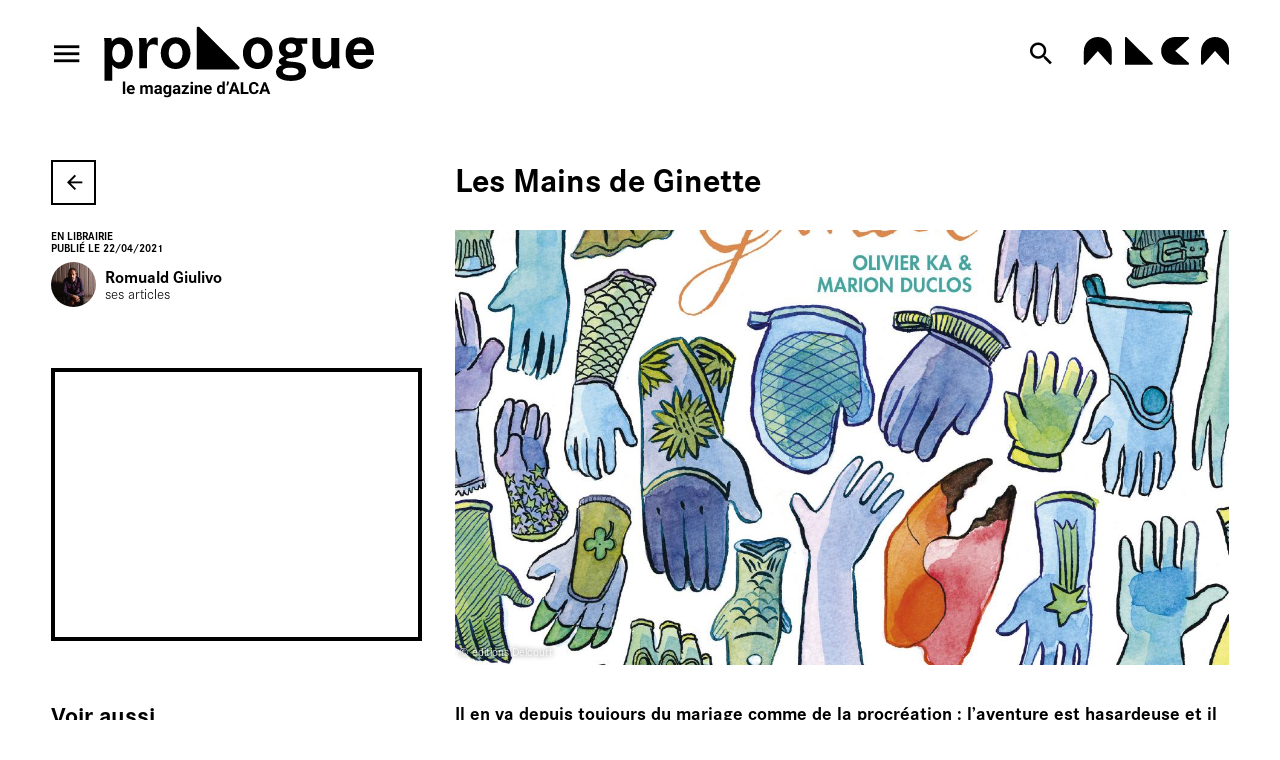

--- FILE ---
content_type: text/html; charset=utf-8
request_url: https://prologue-alca.fr/fr/actualites/les-mains-de-ginette-0
body_size: 30885
content:
<!doctype html>
<html lang="fr" class="no-js html-site">
    <head>
        <meta charset="utf-8">

        <!--[if IE]><![endif]-->
<link rel="canonical" href="/fr/actualites/les-mains-de-ginette-0" hreflang="fr" />
<link rel="shortlink" href="/fr/node/9960" hreflang="fr" />
<meta name="description" content="Il en va depuis toujours du mariage comme de la procréation&amp;nbsp;: l’aventure est hasardeuse et il arrive qu’on ne récolte pas tous les espoirs qu’on y a placés. Pourtant, la rencontre sur le papier du trait enlevé de la dessinatrice Marion Duclos — autrice entre autres du superbe Ernesto paru chez Casterman —&amp;nbsp;avec la plume fantasque du scénariste et écrivain Olivier Ka — dont on conseille chaudement Les Chroniques d’Hurluberland, aux éditions du Rouergue — donnerait presque envie de se faire passer la bague au doigt. Même si là aussi, Les Mains de Ginette, publié ces jours-ci aux éditions Delcourt, nous conte une histoire qui ne finit pas très bien.

Ainsi, Marcelin aime les gants en caoutchouc. Ou alors les mains des femmes, on ne sait pas trop quelle passion a entraîné l’autre. Toujours est-il que dans cette France des années&amp;nbsp;60, une France colorée mais aussi parodique, il s’est fait mission dans sa droguerie d’offrir aux ménagères des gants venant des quatre coins du monde. Impossible de ne pas y trouver son bonheur. Un bonheur presque aussi grand que celui ressenti par ce brave homme, le jour où il tient entre ses mains celles parfaites de Ginette, une cliente nouvellement arrivée au village. En bon commerçant, Marcelin a vite fait de conclure l’affaire. Et comme souvent en ces temps-là, suivent l’église, les cotillons… et bientôt les ennuis. En effet, Marcelin passant ses journées à chausser de merveilles les mains de toutes les femmes du village, une jalousie très vite maladive dévore Ginette, qui sombre peu à peu dans une folie destructrice qui réduira tout en miettes, y compris le symbole premier de leur amour…

On pourrait croire à une histoire noire, mais cela serait sans compter sur l’adresse des deux coauteurs. Olivier Ka a notamment depuis une trentaine d’années exprimé toute la variété de son talent dans des scénarios de bande dessinée, mais aussi dans le roman, la nouvelle ou encore le conte, genre auquel Les Mains de Ginette, par son traitement décalé, ses excès, ses aspects parodiques doit énormément. Ici, la vie de village comme un monde en soi, cette communauté, qui tour à tour partage des coups de blanc au troquet ou s’entredéchire, figure un théâtre symbolique, pareil au décor d’une fable. Plus loin dans l’album, la folie de Ginette, sa méfiance maladive, son caractère de harpie et de démone sont expliqués à travers les deux seules doubles pages en bichromie de l’album dans une narration rappelant la plus belle cruauté des frères Grimm. C’est d’ailleurs ce pas de côté qui, à l’époque d’une salutaire prise en compte de la parole des femmes et de leur place dans nos sociétés, fait que cette histoire de ménagère, de gants en caoutchouc ou de mégère hystérique ne sombre à aucun moment dans une caricature sexiste. Ce miracle est aussi bien évidemment à mettre sur le compte d’une narration soignée, une écriture au plus près de son sujet, dont on devine qu’elle a laissé le soin du découpage à la dessinatrice. À l’heure où les librairies sont encombrées de nombre d’albums volumineux devant plus à la grammaire kirghize qu’à la langue de Proust, on ne peut donc que s’en féliciter.

&quot;C’est dans tout ce travail de contraste entre une histoire d’amour tragique et un univers coloré que cet album bâtit sa singularité.&quot;

Mais c’est aussi le dessin de Marion Duclos, dans son aisance affirmée d’album en album et dans ses nouvelles prises de risque, qui offre aux Mains de Ginette une originalité sincère et fidèle à l’histoire imaginée par Olivier Ka. Impossible d’abord de ne pas être frappé par le travail sur les couleurs. Réalisées en direct sur le dessin, celles-ci illuminent les pages d’un caractère que certains pourraient qualifier de clinquant, quand en vérité il participe pleinement à la narration. Ces cheveux bleus, ces visages violets, ces ombres vertes ou rouges — Marion Duclos utilisant une couleur de contraste toujours différente mais toujours franche pour chaque séquence — sont parties prenantes de la narration. Elles disent les personnages, elles racontent leurs humeurs, leurs émotions. Difficile alors de ne pas penser au cinéma de Jacques Demy, tant parfois aussi certaines scènes — à l’église, au bar —&amp;nbsp;donnent à penser par leur composition que l’on est en train de lire une comédie musicale que le réalisateur des Demoiselles de Rochefort aurait fort à parier appréciée. C’est dans tout ce travail de contraste entre une histoire d’amour tragique — celles qui finissent mal en général pour rester dans la chanson —&amp;nbsp;et un univers coloré que cet album bâtit sa singularité. On soulignera aussi la prouesse de Marion Duclos à ne jamais représenter les fameuses mains de Ginette, que ce soit dans les scènes de tendresse ou de violence, alors que les mains dansent partout dans cet album qui prend souvent des allures de ballet, comme avec les concerts d’applaudissements au mariage de nos tourtereaux ou les accolades des bandes de copains de Marcelin.

Les Mains de Ginette est en tout point une franche réussite. On peut juste regretter que ce pauvre Marcelin n’ait pas eu la chance de lire Pierre Jouve. Cela lui aurait épargné bien des tracas en comprenant que, comme pour les femmes, il n’y a &quot;pas de plus douce main que celle qui s’enfuit&quot;.

&amp;nbsp;

Les Mains de Ginette, de Marion Duclos et Olivier Ka
Éditions Delcourt
Mars 2021
104 pages
16,50 euros
EAN : 978-2413019480
" />
<meta property="og:locale" content="fr_FR" />
<meta property="og:type" content="website" />
<meta property="og:site_name" content="ALCA Nouvelle-Aquitaine" />
<meta property="og:url" content="https://prologue-alca.fr/fr/actualites/les-mains-de-ginette-0" />
<meta property="og:title" content="Les Mains de Ginette" />
<meta property="og:description" content="Il en va depuis toujours du mariage comme de la procréation&amp;nbsp;: l’aventure est hasardeuse et il arrive qu’on ne récolte pas tous les espoirs qu’on y a placés. Pourtant, la rencontre sur le papier du trait enlevé de la dessinatrice Marion Duclos — autrice entre autres du superbe Ernesto paru chez Casterman —&amp;nbsp;avec la plume fantasque du scénariste et écrivain Olivier Ka — dont on conseille chaudement Les Chroniques d’Hurluberland, aux éditions du Rouergue — donnerait presque envie de se faire passer la bague au doigt. Même si là aussi, Les Mains de Ginette, publié ces jours-ci aux éditions Delcourt, nous conte une histoire qui ne finit pas très bien.

Ainsi, Marcelin aime les gants en caoutchouc. Ou alors les mains des femmes, on ne sait pas trop quelle passion a entraîné l’autre. Toujours est-il que dans cette France des années&amp;nbsp;60, une France colorée mais aussi parodique, il s’est fait mission dans sa droguerie d’offrir aux ménagères des gants venant des quatre coins du monde. Impossible de ne pas y trouver son bonheur. Un bonheur presque aussi grand que celui ressenti par ce brave homme, le jour où il tient entre ses mains celles parfaites de Ginette, une cliente nouvellement arrivée au village. En bon commerçant, Marcelin a vite fait de conclure l’affaire. Et comme souvent en ces temps-là, suivent l’église, les cotillons… et bientôt les ennuis. En effet, Marcelin passant ses journées à chausser de merveilles les mains de toutes les femmes du village, une jalousie très vite maladive dévore Ginette, qui sombre peu à peu dans une folie destructrice qui réduira tout en miettes, y compris le symbole premier de leur amour…

On pourrait croire à une histoire noire, mais cela serait sans compter sur l’adresse des deux coauteurs. Olivier Ka a notamment depuis une trentaine d’années exprimé toute la variété de son talent dans des scénarios de bande dessinée, mais aussi dans le roman, la nouvelle ou encore le conte, genre auquel Les Mains de Ginette, par son traitement décalé, ses excès, ses aspects parodiques doit énormément. Ici, la vie de village comme un monde en soi, cette communauté, qui tour à tour partage des coups de blanc au troquet ou s’entredéchire, figure un théâtre symbolique, pareil au décor d’une fable. Plus loin dans l’album, la folie de Ginette, sa méfiance maladive, son caractère de harpie et de démone sont expliqués à travers les deux seules doubles pages en bichromie de l’album dans une narration rappelant la plus belle cruauté des frères Grimm. C’est d’ailleurs ce pas de côté qui, à l’époque d’une salutaire prise en compte de la parole des femmes et de leur place dans nos sociétés, fait que cette histoire de ménagère, de gants en caoutchouc ou de mégère hystérique ne sombre à aucun moment dans une caricature sexiste. Ce miracle est aussi bien évidemment à mettre sur le compte d’une narration soignée, une écriture au plus près de son sujet, dont on devine qu’elle a laissé le soin du découpage à la dessinatrice. À l’heure où les librairies sont encombrées de nombre d’albums volumineux devant plus à la grammaire kirghize qu’à la langue de Proust, on ne peut donc que s’en féliciter.

&quot;C’est dans tout ce travail de contraste entre une histoire d’amour tragique et un univers coloré que cet album bâtit sa singularité.&quot;

Mais c’est aussi le dessin de Marion Duclos, dans son aisance affirmée d’album en album et dans ses nouvelles prises de risque, qui offre aux Mains de Ginette une originalité sincère et fidèle à l’histoire imaginée par Olivier Ka. Impossible d’abord de ne pas être frappé par le travail sur les couleurs. Réalisées en direct sur le dessin, celles-ci illuminent les pages d’un caractère que certains pourraient qualifier de clinquant, quand en vérité il participe pleinement à la narration. Ces cheveux bleus, ces visages violets, ces ombres vertes ou rouges — Marion Duclos utilisant une couleur de contraste toujours différente mais toujours franche pour chaque séquence — sont parties prenantes de la narration. Elles disent les personnages, elles racontent leurs humeurs, leurs émotions. Difficile alors de ne pas penser au cinéma de Jacques Demy, tant parfois aussi certaines scènes — à l’église, au bar —&amp;nbsp;donnent à penser par leur composition que l’on est en train de lire une comédie musicale que le réalisateur des Demoiselles de Rochefort aurait fort à parier appréciée. C’est dans tout ce travail de contraste entre une histoire d’amour tragique — celles qui finissent mal en général pour rester dans la chanson —&amp;nbsp;et un univers coloré que cet album bâtit sa singularité. On soulignera aussi la prouesse de Marion Duclos à ne jamais représenter les fameuses mains de Ginette, que ce soit dans les scènes de tendresse ou de violence, alors que les mains dansent partout dans cet album qui prend souvent des allures de ballet, comme avec les concerts d’applaudissements au mariage de nos tourtereaux ou les accolades des bandes de copains de Marcelin.

Les Mains de Ginette est en tout point une franche réussite. On peut juste regretter que ce pauvre Marcelin n’ait pas eu la chance de lire Pierre Jouve. Cela lui aurait épargné bien des tracas en comprenant que, comme pour les femmes, il n’y a &quot;pas de plus douce main que celle qui s’enfuit&quot;.

&amp;nbsp;

Les Mains de Ginette, de Marion Duclos et Olivier Ka
Éditions Delcourt
Mars 2021
104 pages
16,50 euros
EAN : 978-2413019480
" />
<meta property="og:image" content="https://prologue-alca.fr/sites/default/files/alca/styles/facebook_partage/public/ged/les_mains_de_ginette.jpg?itok=urcekE21" />
<meta property="og:image:type" content="image/jpeg" />
<meta property="og:image:width" content="2338" />
<meta property="og:image:height" content="3106" />
<meta property="twitter:card" content="summary" />
<meta property="twitter:site" content="ALCA Nouvelle-Aquitaine" />
<meta property="twitter:creator" content="ALCA Nouvelle-Aquitaine" />
<meta property="twitter:title" content="Les Mains de Ginette" />
<meta property="twitter:description" content="Il en va depuis toujours du mariage comme de la procréation&amp;nbsp;: l’aventure est hasardeuse et il arrive qu’on ne récolte pas tous les espoirs qu’on y a placés. Pourtant, la rencontre sur le papier du trait enlevé de la dessinatrice Marion Duclos — autrice entre autres du superbe Ernesto paru chez Casterman —&amp;nbsp;avec la plume fantasque du scénariste et écrivain Olivier Ka — dont on conseille chaudement Les Chroniques d’Hurluberland, aux éditions du Rouergue — donnerait presque envie de se faire passer la bague au doigt. Même si là aussi, Les Mains de Ginette, publié ces jours-ci aux éditions Delcourt, nous conte une histoire qui ne finit pas très bien.

Ainsi, Marcelin aime les gants en caoutchouc. Ou alors les mains des femmes, on ne sait pas trop quelle passion a entraîné l’autre. Toujours est-il que dans cette France des années&amp;nbsp;60, une France colorée mais aussi parodique, il s’est fait mission dans sa droguerie d’offrir aux ménagères des gants venant des quatre coins du monde. Impossible de ne pas y trouver son bonheur. Un bonheur presque aussi grand que celui ressenti par ce brave homme, le jour où il tient entre ses mains celles parfaites de Ginette, une cliente nouvellement arrivée au village. En bon commerçant, Marcelin a vite fait de conclure l’affaire. Et comme souvent en ces temps-là, suivent l’église, les cotillons… et bientôt les ennuis. En effet, Marcelin passant ses journées à chausser de merveilles les mains de toutes les femmes du village, une jalousie très vite maladive dévore Ginette, qui sombre peu à peu dans une folie destructrice qui réduira tout en miettes, y compris le symbole premier de leur amour…

On pourrait croire à une histoire noire, mais cela serait sans compter sur l’adresse des deux coauteurs. Olivier Ka a notamment depuis une trentaine d’années exprimé toute la variété de son talent dans des scénarios de bande dessinée, mais aussi dans le roman, la nouvelle ou encore le conte, genre auquel Les Mains de Ginette, par son traitement décalé, ses excès, ses aspects parodiques doit énormément. Ici, la vie de village comme un monde en soi, cette communauté, qui tour à tour partage des coups de blanc au troquet ou s’entredéchire, figure un théâtre symbolique, pareil au décor d’une fable. Plus loin dans l’album, la folie de Ginette, sa méfiance maladive, son caractère de harpie et de démone sont expliqués à travers les deux seules doubles pages en bichromie de l’album dans une narration rappelant la plus belle cruauté des frères Grimm. C’est d’ailleurs ce pas de côté qui, à l’époque d’une salutaire prise en compte de la parole des femmes et de leur place dans nos sociétés, fait que cette histoire de ménagère, de gants en caoutchouc ou de mégère hystérique ne sombre à aucun moment dans une caricature sexiste. Ce miracle est aussi bien évidemment à mettre sur le compte d’une narration soignée, une écriture au plus près de son sujet, dont on devine qu’elle a laissé le soin du découpage à la dessinatrice. À l’heure où les librairies sont encombrées de nombre d’albums volumineux devant plus à la grammaire kirghize qu’à la langue de Proust, on ne peut donc que s’en féliciter.

&quot;C’est dans tout ce travail de contraste entre une histoire d’amour tragique et un univers coloré que cet album bâtit sa singularité.&quot;

Mais c’est aussi le dessin de Marion Duclos, dans son aisance affirmée d’album en album et dans ses nouvelles prises de risque, qui offre aux Mains de Ginette une originalité sincère et fidèle à l’histoire imaginée par Olivier Ka. Impossible d’abord de ne pas être frappé par le travail sur les couleurs. Réalisées en direct sur le dessin, celles-ci illuminent les pages d’un caractère que certains pourraient qualifier de clinquant, quand en vérité il participe pleinement à la narration. Ces cheveux bleus, ces visages violets, ces ombres vertes ou rouges — Marion Duclos utilisant une couleur de contraste toujours différente mais toujours franche pour chaque séquence — sont parties prenantes de la narration. Elles disent les personnages, elles racontent leurs humeurs, leurs émotions. Difficile alors de ne pas penser au cinéma de Jacques Demy, tant parfois aussi certaines scènes — à l’église, au bar —&amp;nbsp;donnent à penser par leur composition que l’on est en train de lire une comédie musicale que le réalisateur des Demoiselles de Rochefort aurait fort à parier appréciée. C’est dans tout ce travail de contraste entre une histoire d’amour tragique — celles qui finissent mal en général pour rester dans la chanson —&amp;nbsp;et un univers coloré que cet album bâtit sa singularité. On soulignera aussi la prouesse de Marion Duclos à ne jamais représenter les fameuses mains de Ginette, que ce soit dans les scènes de tendresse ou de violence, alors que les mains dansent partout dans cet album qui prend souvent des allures de ballet, comme avec les concerts d’applaudissements au mariage de nos tourtereaux ou les accolades des bandes de copains de Marcelin.

Les Mains de Ginette est en tout point une franche réussite. On peut juste regretter que ce pauvre Marcelin n’ait pas eu la chance de lire Pierre Jouve. Cela lui aurait épargné bien des tracas en comprenant que, comme pour les femmes, il n’y a &quot;pas de plus douce main que celle qui s’enfuit&quot;.

&amp;nbsp;

Les Mains de Ginette, de Marion Duclos et Olivier Ka
Éditions Delcourt
Mars 2021
104 pages
16,50 euros
EAN : 978-2413019480
" />
<meta property="twitter:image" content="https://prologue-alca.fr/sites/default/files/alca/styles/facebook_partage/public/ged/les_mains_de_ginette.jpg?itok=urcekE21" />
<script type="application/ld+json">{"@context":"http://schema.org","@type":"Article","author":"nicolas.rinaldi@alca-nouvelle-aquitaine.fr","publisher":{"@type":"Organization","name":"ALCA Nouvelle-Aquitaine","logo":{"@type":"ImageObject","url":"https://prologue-alca.fr/sites/default/files/alca/styles/facebook_partage/public/ged/img-facebook.png?itok=UDj3moXm"}},"headline":"Les Mains de Ginette","mainEntityOfPage":"https://prologue-alca.fr/fr/actualites/les-mains-de-ginette-0","datePublished":"2021-04-22T17:36","dateModified":"2022-02-23T17:35","inLanguage":"fr","articleBody":"Il en va depuis toujours du mariage comme de la procr\u00e9ation&nbsp;: l\u2019aventure est hasardeuse et il arrive qu\u2019on ne r\u00e9colte pas tous les espoirs qu\u2019on y a plac\u00e9s. Pourtant, la rencontre sur le papier du trait enlev\u00e9 de la dessinatrice Marion Duclos \u2014 autrice entre autres du superbe Ernesto paru chez Casterman \u2014&nbsp;avec la plume fantasque du sc\u00e9nariste et \u00e9crivain Olivier Ka \u2014 dont on conseille chaudement Les Chroniques d\u2019Hurluberland, aux \u00e9ditions du Rouergue \u2014 donnerait presque envie de se faire passer la bague au doigt. M\u00eame si l\u00e0 aussi, Les Mains de Ginette, publi\u00e9 ces jours-ci aux \u00e9ditions Delcourt, nous conte une histoire qui ne finit pas tr\u00e8s bien.\r\n\r\nAinsi, Marcelin aime les gants en caoutchouc. Ou alors les mains des femmes, on ne sait pas trop quelle passion a entra\u00een\u00e9 l\u2019autre. Toujours est-il que dans cette France des ann\u00e9es&nbsp;60, une France color\u00e9e mais aussi parodique, il s\u2019est fait mission dans sa droguerie d\u2019offrir aux m\u00e9nag\u00e8res des gants venant des quatre coins du monde. Impossible de ne pas y trouver son bonheur. Un bonheur presque aussi grand que celui ressenti par ce brave homme, le jour o\u00f9 il tient entre ses mains celles parfaites de Ginette, une cliente nouvellement arriv\u00e9e au village. En bon commer\u00e7ant, Marcelin a vite fait de conclure l\u2019affaire. Et comme souvent en ces temps-l\u00e0, suivent l\u2019\u00e9glise, les cotillons\u2026 et bient\u00f4t les ennuis. En effet, Marcelin passant ses journ\u00e9es \u00e0 chausser de merveilles les mains de toutes les femmes du village, une jalousie tr\u00e8s vite maladive d\u00e9vore Ginette, qui sombre peu \u00e0 peu dans une folie destructrice qui r\u00e9duira tout en miettes, y compris le symbole premier de leur amour\u2026\r\n\r\nOn pourrait croire \u00e0 une histoire noire, mais cela serait sans compter sur l\u2019adresse des deux coauteurs. Olivier Ka a notamment depuis une trentaine d\u2019ann\u00e9es exprim\u00e9 toute la vari\u00e9t\u00e9 de son talent dans des sc\u00e9narios de bande dessin\u00e9e, mais aussi dans le roman, la nouvelle ou encore le conte, genre auquel Les Mains de Ginette, par son traitement d\u00e9cal\u00e9, ses exc\u00e8s, ses aspects parodiques doit \u00e9norm\u00e9ment. Ici, la vie de village comme un monde en soi, cette communaut\u00e9, qui tour \u00e0 tour partage des coups de blanc au troquet ou s\u2019entred\u00e9chire, figure un th\u00e9\u00e2tre symbolique, pareil au d\u00e9cor d\u2019une fable. Plus loin dans l\u2019album, la folie de Ginette, sa m\u00e9fiance maladive, son caract\u00e8re de harpie et de d\u00e9mone sont expliqu\u00e9s \u00e0 travers les deux seules doubles pages en bichromie de l\u2019album dans une narration rappelant la plus belle cruaut\u00e9 des fr\u00e8res Grimm. C\u2019est d\u2019ailleurs ce pas de c\u00f4t\u00e9 qui, \u00e0 l\u2019\u00e9poque d\u2019une salutaire prise en compte de la parole des femmes et de leur place dans nos soci\u00e9t\u00e9s, fait que cette histoire de m\u00e9nag\u00e8re, de gants en caoutchouc ou de m\u00e9g\u00e8re hyst\u00e9rique ne sombre \u00e0 aucun moment dans une caricature sexiste. Ce miracle est aussi bien \u00e9videmment \u00e0 mettre sur le compte d\u2019une narration soign\u00e9e, une \u00e9criture au plus pr\u00e8s de son sujet, dont on devine qu\u2019elle a laiss\u00e9 le soin du d\u00e9coupage \u00e0 la dessinatrice. \u00c0 l\u2019heure o\u00f9 les librairies sont encombr\u00e9es de nombre d\u2019albums volumineux devant plus \u00e0 la grammaire kirghize qu\u2019\u00e0 la langue de Proust, on ne peut donc que s\u2019en f\u00e9liciter.\r\n\r\n\"C\u2019est dans tout ce travail de contraste entre une histoire d\u2019amour tragique et un univers color\u00e9 que cet album b\u00e2tit sa singularit\u00e9.\"\r\n\r\nMais c\u2019est aussi le dessin de Marion Duclos, dans son aisance affirm\u00e9e d\u2019album en album et dans ses nouvelles prises de risque, qui offre aux Mains de Ginette une originalit\u00e9 sinc\u00e8re et fid\u00e8le \u00e0 l\u2019histoire imagin\u00e9e par Olivier Ka. Impossible d\u2019abord de ne pas \u00eatre frapp\u00e9 par le travail sur les couleurs. R\u00e9alis\u00e9es en direct sur le dessin, celles-ci illuminent les pages d\u2019un caract\u00e8re que certains pourraient qualifier de clinquant, quand en v\u00e9rit\u00e9 il participe pleinement \u00e0 la narration. Ces cheveux bleus, ces visages violets, ces ombres vertes ou rouges \u2014 Marion Duclos utilisant une couleur de contraste toujours diff\u00e9rente mais toujours franche pour chaque s\u00e9quence \u2014 sont parties prenantes de la narration. Elles disent les personnages, elles racontent leurs humeurs, leurs \u00e9motions. Difficile alors de ne pas penser au cin\u00e9ma de Jacques Demy, tant parfois aussi certaines sc\u00e8nes \u2014 \u00e0 l\u2019\u00e9glise, au bar \u2014&nbsp;donnent \u00e0 penser par leur composition que l\u2019on est en train de lire une com\u00e9die musicale que le r\u00e9alisateur des Demoiselles de Rochefort aurait fort \u00e0 parier appr\u00e9ci\u00e9e. C\u2019est dans tout ce travail de contraste entre une histoire d\u2019amour tragique \u2014 celles qui finissent mal en g\u00e9n\u00e9ral pour rester dans la chanson \u2014&nbsp;et un univers color\u00e9 que cet album b\u00e2tit sa singularit\u00e9. On soulignera aussi la prouesse de Marion Duclos \u00e0 ne jamais repr\u00e9senter les fameuses mains de Ginette, que ce soit dans les sc\u00e8nes de tendresse ou de violence, alors que les mains dansent partout dans cet album qui prend souvent des allures de ballet, comme avec les concerts d\u2019applaudissements au mariage de nos tourtereaux ou les accolades des bandes de copains de Marcelin.\r\n\r\nLes Mains de Ginette est en tout point une franche r\u00e9ussite. On peut juste regretter que ce pauvre Marcelin n\u2019ait pas eu la chance de lire Pierre Jouve. Cela lui aurait \u00e9pargn\u00e9 bien des tracas en comprenant que, comme pour les femmes, il n\u2019y a \"pas de plus douce main que celle qui s\u2019enfuit\".\r\n\r\n&nbsp;\r\n\r\nLes Mains de Ginette, de Marion Duclos et Olivier Ka\r\n\u00c9ditions Delcourt\r\nMars 2021\r\n104 pages\r\n16,50 euros\r\nEAN : 978-2413019480\r\n","image":["https://prologue-alca.fr/sites/default/files/alca/styles/facebook_partage/public/ged/les_mains_de_ginette.jpg?itok=urcekE21"]}</script>
<link rel="shortcut icon" href="https://prologue-alca.fr/sites/all/themes/t_alcaprologue/favicon.ico" />


        <title>Les Mains de Ginette - Prologue, le magazine d'ALCA | ALCA Nouvelle-Aquitaine</title>
        <meta name="viewport" content="width=device-width, initial-scale=1.0">

        <link rel="apple-touch-icon" sizes="180x180" href="/sites/all/themes/t_alcaprologue/favicon/apple-touch-icon.png">
<link rel="icon" type="image/png" sizes="32x32" href="/sites/all/themes/t_alcaprologue/favicon/favicon-32x32.png">
<link rel="icon" type="image/png" sizes="16x16" href="/sites/all/themes/t_alcaprologue/favicon/favicon-16x16.png">
<link rel="manifest" href="/sites/all/themes/t_alcaprologue/favicon/site.webmanifest">
<link rel="mask-icon" href="/sites/all/themes/t_alcaprologue/favicon/safari-pinned-tab.svg" color="#000000">
<link rel="shortcut icon" href="/sites/all/themes/t_alcaprologue/favicon/favicon.ico">
<meta name="msapplication-TileColor" content="#ffffff">
<meta name="theme-color" content="#ffffff">
<meta name="msapplication-config" content="/sites/all/themes/t_alcaprologue/favicon/browserconfig.xml">

        <!-- Utilisé pour géré le thème de l'autre canal -->
				

        <link rel="stylesheet" href="/sites/default/files/alca/advagg_css/css__z4RGrajgrqhmwy3u__fOSXKYXbc3BxduVNJBEAR5T-M__w39_janPLv4kbAPD0nPpQZYbg8nsEwQiWTYQbkSUh2w__e6vr4ri2aTFSiY6MiG4bMJ5lwM_NLbo3aoW5N39wEKM.css" />


        <script src="/sites/all/themes/tssks/js/libs/modernizr-custom.js"></script>

        <!--[if IEMobile]>
            <meta http-equiv="cleartype" content="on">
        <![endif]-->

    </head>
    <body class="html not-front not-logged-in one-sidebar sidebar-first page-node page-node- page-node-9960 node-type-editorial  anonymous-user  forme-actualite  level- user-offline i18n-fr user-offline cbp-spmenu-push " >

            

            
              

              
                    <a href="#website-main" class="sr-only sr-only-focusable btn-skip btn btn-default btn-block" aria-label="Aller au contenu principal">
                       Aller au contenu principal
                    </a>

                    
                    <div id="website-container" class="website-container clearfix">
                          <div class="container-fluid website-header">
    <div class="header-inner">
  <div class="btn-toggle-menu-container">
    <button class="btn-toggle-menu" aria-label="menu" data-action-menu="toggle">
        <span>
            <i class="zmdi zmdi-menu" aria-hidden="true" data-hidden-menu="open"></i>
            <i class="zmdi zmdi-close" aria-hidden="true" data-hidden-menu="close"></i>
        </span>
    </button>
  </div>
  <a href="/fr" class="website-header-logo" aria-label="Accueil">
    <span>
      <svg width="319" height="84" viewBox="0 0 319 84" fill="none" xmlns="http://www.w3.org/2000/svg">
<g>
<path d="M0.674233 64.0562H9.88289V45.4529C12.6523 48.6774 15.347 50.0272 19.3145 50.0272C27.9225 50.0272 34.0608 42.1525 34.0608 31.2039C34.0597 20.3291 28.0015 12.8998 19.0136 12.8998C17.0906 12.7999 15.1748 13.2039 13.4551 14.0721C11.7355 14.9402 10.2715 16.2425 9.20756 17.8504C9.2041 16.4306 9.00229 15.0183 8.608 13.6545H0C0.523793 16.1298 0.674233 18.9044 0.674233 24.9793V64.0562ZM17.3653 20.6338C21.9312 20.6338 24.7017 24.6834 24.7017 31.3579C24.7017 38.258 21.9323 42.3076 17.3653 42.3076C12.7248 42.3076 9.73026 38.1832 9.73026 31.6583C9.73135 24.8286 12.6512 20.6294 17.3664 20.6294L17.3653 20.6338ZM41.171 13.6545C41.4443 15.1886 41.5697 16.7455 41.5455 18.3037C41.6201 20.9286 41.6202 23.0288 41.6202 24.6031V49.278H50.8277V32.7023C50.8277 24.7527 53.0733 21.0034 57.939 21.0034C59.9147 21.0209 61.8414 21.6209 63.4789 22.7285V13.3553C62.5848 13.0596 61.65 12.906 60.7084 12.8998C56.3665 12.8998 53.2973 15.2992 50.4533 21.0738C50.5279 20.2487 50.5279 19.5744 50.5279 19.2036C50.5386 17.3372 50.3379 15.4756 49.9295 13.6545H41.171ZM84.6634 12.6798C74.5609 12.6798 67.0719 20.5546 67.0719 31.2039C67.0719 42.4528 74.2579 50.2528 84.6634 50.2528C94.8439 50.2528 102.18 42.378 102.18 31.5042C102.179 20.5546 94.8428 12.6798 84.6634 12.6798ZM84.6634 20.1046C89.4544 20.1046 92.7476 24.7538 92.7476 31.4294C92.7476 38.1788 89.4533 42.829 84.6634 42.829C79.722 42.829 76.5046 38.2547 76.5046 31.3546C76.5035 24.7538 79.8713 20.1046 84.6634 20.1046ZM181.713 12.6798C171.611 12.6798 164.122 20.5546 164.122 31.2039C164.122 42.4528 171.308 50.2528 181.713 50.2528C191.894 50.2528 199.23 42.378 199.23 31.5042C199.229 20.5546 191.894 12.6798 181.713 12.6798ZM181.713 20.1046C186.504 20.1046 189.798 24.7538 189.798 31.4294C189.798 38.1788 186.503 42.829 181.713 42.829C176.772 42.829 173.555 38.2547 173.555 31.3546C173.553 24.7538 176.922 20.1046 181.713 20.1046ZM240.102 13.6545L228.352 13.8746C226.14 13.2291 223.848 12.901 221.544 12.8998C212.485 12.8998 206.719 17.7745 206.719 25.4238C206.719 30.2985 208.586 33.4482 212.783 35.545C208.217 37.3449 206.495 38.8455 206.495 41.2449C206.495 43.1943 207.619 44.3945 210.463 45.52C205.448 47.245 203.277 49.7951 203.277 53.8447C203.277 60.2948 210.085 64.3444 221.018 64.3444C232.171 64.3444 238.684 59.9945 238.684 52.42C238.77 50.7255 238.38 49.0408 237.56 47.5564C236.74 46.072 235.521 44.8472 234.042 44.0205C231.871 42.8202 229.101 42.2207 223.038 41.6959C215.702 40.9456 215.253 40.796 215.253 39.4461C215.253 38.3207 216.68 37.4967 218.767 37.346C226.476 36.5957 226.701 36.5957 229.172 35.5461C230.902 34.8133 232.363 33.5622 233.355 31.9643C234.347 30.3665 234.821 28.5003 234.712 26.6218C234.725 24.3599 234.076 22.1438 232.845 20.2476H240.106L240.102 13.6545ZM220.938 19.8791C224.531 19.8791 227.001 22.0541 227.001 25.3534C227.001 28.5031 224.531 30.6032 220.788 30.6032C217.046 30.6032 214.65 28.5031 214.65 25.3534C214.65 21.9793 217.121 19.8791 220.938 19.8791ZM219.89 48.6026C226.103 48.6026 229.845 50.3276 229.845 53.2517C229.845 56.1011 226.701 57.6765 221.087 57.6765C214.799 57.6765 211.13 55.9515 211.13 53.1021C211.13 50.2528 214.349 48.6026 219.89 48.6026ZM246.315 13.6545V34.4284C246.315 39.0776 246.989 42.5276 248.336 44.5497C250.507 47.9997 254.624 50.0239 259.34 50.0239C261.277 50.1315 263.209 49.7398 264.952 48.8864C266.695 48.0331 268.19 46.7464 269.296 45.1492C269.322 46.5554 269.575 47.9481 270.045 49.2736H278.728C277.83 46.124 277.83 46.124 277.83 38.2492V13.6545H268.622V32.7023C268.622 38.9269 266.302 41.9269 261.586 41.9269C260.678 41.985 259.769 41.8247 258.936 41.4594C258.103 41.094 257.368 40.5343 256.795 39.8268C255.971 38.7013 255.522 36.7519 255.522 33.9025V13.6545H246.315ZM319 33.677V31.8783C318.998 20.0298 312.787 12.6798 302.756 12.6798C292.351 12.6798 285.464 20.3291 285.464 31.8783C285.464 43.1272 292.272 50.2506 303.056 50.2506C310.916 50.2506 316.754 46.0513 318.326 39.2261L310.167 38.851C308.969 41.5507 306.653 42.8257 303.28 42.8257C298.119 42.8257 294.97 39.5253 294.672 33.6759L319 33.677ZM294.897 26.9277C296.095 22.1278 298.639 19.8032 302.681 19.8032C306.723 19.8032 308.969 22.1278 309.718 26.9277H294.897Z" />
<path d="M159.559 47.4397L112.813 0.605818C112.636 0.408587 112.418 0.252328 112.174 0.147854C111.931 0.0433804 111.667 -0.00681449 111.402 0.00074264C111.164 -0.000129845 110.928 0.0462552 110.707 0.137225C110.487 0.228195 110.287 0.361951 110.118 0.530787C109.95 0.699622 109.816 0.900199 109.725 1.12096C109.635 1.34172 109.588 1.5783 109.589 1.81707V50.6697H158.35C158.589 50.6706 158.825 50.6242 159.045 50.5333C159.266 50.4423 159.466 50.3085 159.634 50.1397C159.803 49.9709 159.936 49.7703 160.027 49.5495C160.118 49.3288 160.164 49.0922 160.163 48.8534C160.171 48.5881 160.12 48.3244 160.016 48.0805C159.911 47.8366 159.755 47.6184 159.558 47.4408" />
</g>
<path d="M190.227 68.1633L186.427 79.7684H183.365L188.557 65.7692H190.505L190.227 68.1633ZM193.384 79.7684L189.574 68.1633L189.267 65.7692H191.235L196.456 79.7684H193.384ZM193.212 74.5572V76.8167H185.832V74.5572H193.212Z" />
<path d="M179.785 75.1245H182.655C182.597 76.0667 182.338 76.9032 181.878 77.6339C181.423 78.3647 180.787 78.9351 179.968 79.3454C179.155 79.7556 178.176 79.9607 177.031 79.9607C176.135 79.9607 175.332 79.8069 174.622 79.4992C173.912 79.1851 173.304 78.7364 172.799 78.1531C172.3 77.5698 171.919 76.8648 171.657 76.0379C171.394 75.211 171.263 74.2848 171.263 73.2592V72.2881C171.263 71.2625 171.398 70.3363 171.666 69.5094C171.941 68.6761 172.332 67.9678 172.837 67.3845C173.349 66.8012 173.96 66.3525 174.67 66.0384C175.38 65.7243 176.174 65.5673 177.05 65.5673C178.215 65.5673 179.197 65.7788 179.997 66.2019C180.803 66.6249 181.427 67.2082 181.868 67.9518C182.316 68.6953 182.585 69.5414 182.674 70.4901H179.795C179.763 69.926 179.651 69.4485 179.459 69.0575C179.267 68.6601 178.976 68.362 178.586 68.1633C178.202 67.9582 177.69 67.8556 177.05 67.8556C176.57 67.8556 176.151 67.9454 175.793 68.1248C175.435 68.3043 175.134 68.5767 174.891 68.9421C174.648 69.3075 174.465 69.769 174.344 70.3266C174.229 70.8779 174.171 71.5253 174.171 72.2688V73.2592C174.171 73.9835 174.226 74.6213 174.334 75.1725C174.443 75.7174 174.609 76.1789 174.833 76.5571C175.064 76.9289 175.358 77.2109 175.716 77.4032C176.081 77.5891 176.519 77.682 177.031 77.682C177.632 77.682 178.128 77.5859 178.519 77.3936C178.909 77.2013 179.206 76.916 179.411 76.5378C179.622 76.1597 179.747 75.6885 179.785 75.1245Z" />
<path d="M170.668 77.5186V79.7684H163.634V77.5186H170.668ZM164.564 65.7692V79.7684H161.685V65.7692H164.564Z" />
<path d="M154.161 68.1633L150.361 79.7684H147.299L152.491 65.7692H154.44L154.161 68.1633ZM157.319 79.7684L153.509 68.1633L153.202 65.7692H155.169L160.39 79.7684H157.319ZM157.146 74.5572V76.8167H149.766V74.5572H157.146Z" />
<path d="M147.472 65V66.4615C147.472 66.8781 147.392 67.3076 147.232 67.7499C147.079 68.1921 146.871 68.612 146.608 69.0094C146.346 69.4004 146.058 69.7337 145.745 70.0093L144.449 69.2594C144.686 68.8812 144.887 68.471 145.054 68.0287C145.22 67.58 145.303 67.0608 145.303 66.4711V65H147.472Z" />
<path d="M140.006 77.4993V65H142.789V79.7684H140.284L140.006 77.4993ZM133.441 74.6918V74.4899C133.441 73.695 133.531 72.9739 133.71 72.3265C133.889 71.6727 134.151 71.1119 134.497 70.6439C134.842 70.176 135.268 69.8138 135.773 69.5574C136.279 69.3011 136.855 69.1729 137.501 69.1729C138.109 69.1729 138.64 69.3011 139.094 69.5574C139.555 69.8138 139.945 70.1792 140.265 70.6535C140.591 71.1215 140.853 71.6759 141.052 72.3169C141.25 72.9515 141.394 73.647 141.484 74.4033V74.8456C141.394 75.5699 141.25 76.243 141.052 76.8648C140.853 77.4865 140.591 78.0314 140.265 78.4993C139.945 78.9608 139.555 79.3197 139.094 79.5761C138.633 79.8325 138.096 79.9607 137.482 79.9607C136.835 79.9607 136.26 79.8293 135.754 79.5665C135.255 79.3037 134.833 78.9351 134.487 78.4608C134.148 77.9865 133.889 77.4288 133.71 76.7878C133.531 76.1468 133.441 75.4482 133.441 74.6918ZM136.205 74.4899V74.6918C136.205 75.1213 136.237 75.5219 136.301 75.8936C136.372 76.2654 136.484 76.5955 136.637 76.884C136.797 77.166 137.002 77.3872 137.251 77.5474C137.507 77.7012 137.818 77.7782 138.182 77.7782C138.656 77.7782 139.046 77.6724 139.353 77.4609C139.66 77.2429 139.894 76.9449 140.054 76.5667C140.22 76.1885 140.316 75.7526 140.342 75.2591V73.9995C140.322 73.5957 140.265 73.2335 140.169 72.913C140.079 72.5861 139.945 72.3073 139.766 72.0765C139.593 71.8458 139.375 71.6663 139.113 71.5381C138.857 71.4099 138.553 71.3458 138.201 71.3458C137.843 71.3458 137.536 71.4291 137.28 71.5958C137.024 71.7561 136.816 71.9772 136.656 72.2592C136.503 72.5413 136.388 72.8746 136.311 73.2592C136.24 73.6374 136.205 74.0476 136.205 74.4899Z" />
<path d="M123.144 79.9607C122.337 79.9607 121.614 79.8325 120.975 79.5761C120.335 79.3133 119.791 78.9512 119.343 78.4897C118.902 78.0281 118.563 77.4929 118.326 76.884C118.089 76.2686 117.971 75.6148 117.971 74.9225V74.5379C117.971 73.7495 118.083 73.0284 118.307 72.3746C118.531 71.7208 118.851 71.1535 119.266 70.6728C119.689 70.192 120.2 69.8235 120.802 69.5671C121.403 69.3043 122.082 69.1729 122.836 69.1729C123.572 69.1729 124.225 69.2946 124.794 69.5382C125.364 69.7818 125.84 70.1279 126.224 70.5766C126.615 71.0253 126.909 71.5638 127.107 72.1919C127.306 72.8137 127.405 73.506 127.405 74.2687V75.4225H119.151V73.5765H124.689V73.3649C124.689 72.9803 124.618 72.6374 124.478 72.3361C124.343 72.0285 124.138 71.7849 123.863 71.6054C123.588 71.4259 123.236 71.3362 122.808 71.3362C122.443 71.3362 122.13 71.4163 121.867 71.5766C121.605 71.7368 121.391 71.9612 121.224 72.2496C121.064 72.5381 120.943 72.8778 120.859 73.2688C120.783 73.6534 120.744 74.0764 120.744 74.5379V74.9225C120.744 75.3392 120.802 75.7238 120.917 76.0763C121.039 76.4289 121.208 76.7333 121.426 76.9897C121.65 77.2461 121.918 77.4448 122.232 77.5859C122.552 77.7269 122.913 77.7974 123.316 77.7974C123.815 77.7974 124.279 77.7012 124.708 77.5089C125.143 77.3102 125.517 77.0122 125.831 76.6148L127.174 78.0762C126.957 78.3903 126.659 78.6916 126.282 78.98C125.911 79.2685 125.463 79.5056 124.938 79.6915C124.414 79.871 123.815 79.9607 123.144 79.9607Z" />
<path d="M110.053 71.5862V79.7684H107.289V69.3652H109.88L110.053 71.5862ZM109.65 74.2014H108.902C108.902 73.4322 109.001 72.74 109.199 72.1246C109.397 71.5029 109.676 70.974 110.034 70.5382C110.392 70.0959 110.818 69.7594 111.31 69.5286C111.809 69.2914 112.366 69.1729 112.98 69.1729C113.467 69.1729 113.911 69.2434 114.314 69.3844C114.717 69.5254 115.063 69.7497 115.351 70.0574C115.645 70.3651 115.869 70.7721 116.023 71.2785C116.183 71.7849 116.263 72.4034 116.263 73.1342V79.7684H113.479V73.1246C113.479 72.6631 113.415 72.3041 113.287 72.0477C113.159 71.7913 112.971 71.6118 112.721 71.5093C112.478 71.4003 112.177 71.3458 111.819 71.3458C111.448 71.3458 111.125 71.4195 110.85 71.567C110.581 71.7144 110.357 71.9195 110.178 72.1823C110.005 72.4387 109.874 72.74 109.784 73.0861C109.695 73.4322 109.65 73.804 109.65 74.2014Z" />
<path d="M105.063 69.3652V79.7684H102.289V69.3652H105.063ZzM102.116 66.6538C102.116 66.2499 102.257 65.9166 102.539 65.6538C102.82 65.391 103.198 65.2596 103.671 65.2596C104.138 65.2596 104.513 65.391 104.794 65.6538C105.082 65.9166 105.226 66.2499 105.226 66.6538C105.226 67.0576 105.082 67.3909 104.794 67.6537C104.513 67.9165 104.138 68.0479 103.671 68.0479C103.198 68.0479 102.82 67.9165 102.539 67.6537C102.257 67.3909 102.116 67.0576 102.116 66.6538Z" />
<path d="M100.408 77.6051V79.7684H92.5194V77.6051H100.408ZM100.255 70.9612L93.6326 79.7684H91.7804V78.1243L98.3736 69.3652H100.255V70.9612ZM99.2757 69.3652V71.5381H91.934V69.3652H99.2757Z" />
<path d="M87.2314 77.4224V72.788C87.2314 72.4547 87.177 72.1695 87.0682 71.9323C86.9595 71.6888 86.7899 71.4997 86.5596 71.365C86.3357 71.2304 86.0446 71.1631 85.6863 71.1631C85.3792 71.1631 85.1136 71.2176 84.8897 71.3266C84.6658 71.4291 84.493 71.5798 84.3715 71.7785C84.2499 71.9708 84.1891 72.1983 84.1891 72.4611H81.4252C81.4252 72.0189 81.5275 71.599 81.7323 71.2016C81.937 70.8042 82.2345 70.4548 82.6248 70.1536C83.0151 69.8459 83.4789 69.6055 84.0164 69.4325C84.5602 69.2594 85.168 69.1729 85.8398 69.1729C86.646 69.1729 87.3626 69.3075 87.9896 69.5767C88.6166 69.8459 89.1092 70.2497 89.4675 70.7882C89.8322 71.3266 90.0145 71.9996 90.0145 72.8073V77.259C90.0145 77.8294 90.0497 78.2974 90.1201 78.6627C90.1905 79.0217 90.2929 79.3358 90.4272 79.605V79.7684H87.6345C87.5001 79.4864 87.3977 79.1339 87.3274 78.7108C87.2634 78.2813 87.2314 77.8519 87.2314 77.4224ZM87.5961 73.4322L87.6153 74.9995H86.0702C85.7055 74.9995 85.3888 75.0411 85.12 75.1245C84.8513 75.2078 84.6306 75.3264 84.4578 75.4802C84.2851 75.6276 84.1571 75.8007 84.074 75.9994C83.9972 76.1981 83.9588 76.4161 83.9588 76.6532C83.9588 76.8904 84.0132 77.1051 84.1219 77.2974C84.2307 77.4833 84.3875 77.6307 84.5922 77.7397C84.7969 77.8423 85.0369 77.8935 85.312 77.8935C85.7279 77.8935 86.0893 77.8102 86.3965 77.6436C86.7036 77.4769 86.9403 77.2718 87.1066 77.0282C87.2794 76.7846 87.369 76.5539 87.3754 76.3359L88.1047 77.5089C88.0024 77.7718 87.8616 78.0442 87.6825 78.3262C87.5097 78.6082 87.289 78.8743 87.0203 79.1242C86.7515 79.3678 86.4284 79.5697 86.051 79.73C85.6735 79.8838 85.2256 79.9607 84.7074 79.9607C84.0484 79.9607 83.4502 79.8293 82.9127 79.5665C82.3817 79.2973 81.9594 78.9287 81.6459 78.4608C81.3388 77.9865 81.1852 77.4481 81.1852 76.8455C81.1852 76.3007 81.2876 75.8167 81.4924 75.3937C81.6971 74.9706 81.9978 74.6149 82.3945 74.3264C82.7976 74.0316 83.2998 73.8104 83.9012 73.663C84.5026 73.5092 85.2 73.4322 85.9934 73.4322H87.5961Z" />
<path d="M76.9721 69.3652H79.477V79.4223C79.477 80.371 79.2658 81.1754 78.8436 81.8356C78.4277 82.5023 77.8455 83.0054 77.0969 83.3452C76.3483 83.6913 75.4782 83.8644 74.4865 83.8644C74.0514 83.8644 73.5908 83.8067 73.1045 83.6913C72.6247 83.5759 72.164 83.3965 71.7225 83.1529C71.2875 82.9093 70.9228 82.6016 70.6285 82.2299L71.8473 80.5953C72.1672 80.9671 72.5383 81.2555 72.9606 81.4607C73.3828 81.6722 73.8499 81.7779 74.3617 81.7779C74.8608 81.7779 75.2831 81.685 75.6285 81.4991C75.974 81.3196 76.2396 81.0536 76.4251 80.7011C76.6106 80.3549 76.7034 79.9351 76.7034 79.4415V71.7689L76.9721 69.3652ZM69.9855 74.6918V74.4899C69.9855 73.695 70.0815 72.9739 70.2734 72.3265C70.4717 71.6727 70.75 71.1119 71.1083 70.6439C71.473 70.176 71.9145 69.8138 72.4327 69.5574C72.951 69.3011 73.5364 69.1729 74.189 69.1729C74.88 69.1729 75.459 69.3011 75.9261 69.5574C76.3931 69.8138 76.777 70.1792 77.0777 70.6535C77.3784 71.1215 77.6119 71.6759 77.7783 72.3169C77.951 72.9515 78.0854 73.647 78.1814 74.4033V74.8456C78.0854 75.5699 77.9414 76.243 77.7495 76.8648C77.5576 77.4865 77.3048 78.0314 76.9913 78.4993C76.6778 78.9608 76.2875 79.3197 75.8205 79.5761C75.3598 79.8325 74.8096 79.9607 74.1698 79.9607C73.53 79.9607 72.951 79.8293 72.4327 79.5665C71.9209 79.3037 71.4826 78.9351 71.1179 78.4608C70.7532 77.9865 70.4717 77.4288 70.2734 76.7878C70.0815 76.1468 69.9855 75.4482 69.9855 74.6918ZM72.7494 74.4899V74.6918C72.7494 75.1213 72.791 75.5219 72.8742 75.8936C72.9574 76.2654 73.0853 76.5955 73.2581 76.884C73.4372 77.166 73.658 77.3872 73.9203 77.5474C74.189 77.7012 74.5057 77.7782 74.8704 77.7782C75.3758 77.7782 75.7885 77.6724 76.1084 77.4609C76.4283 77.2429 76.6682 76.9449 76.8282 76.5667C76.9881 76.1885 77.0809 75.7526 77.1065 75.2591V73.9995C77.0937 73.5957 77.0393 73.2335 76.9433 72.913C76.8474 72.5861 76.713 72.3073 76.5403 72.0765C76.3675 71.8458 76.1436 71.6663 75.8685 71.5381C75.5934 71.4099 75.2671 71.3458 74.8896 71.3458C74.5249 71.3458 74.2082 71.4291 73.9395 71.5958C73.6771 71.7561 73.4564 71.9772 73.2773 72.2592C73.1045 72.5413 72.9734 72.8746 72.8838 73.2592C72.7942 73.6374 72.7494 74.0476 72.7494 74.4899Z" />
<path d="M65.4845 77.4224V72.788C65.4845 72.4547 65.4301 72.1695 65.3213 71.9323C65.2125 71.6888 65.043 71.4997 64.8127 71.365C64.5887 71.2304 64.2976 71.1631 63.9393 71.1631C63.6322 71.1631 63.3667 71.2176 63.1428 71.3266C62.9188 71.4291 62.7461 71.5798 62.6245 71.7785C62.503 71.9708 62.4422 72.1983 62.4422 72.4611H59.6782C59.6782 72.0189 59.7806 71.599 59.9853 71.2016C60.1901 70.8042 60.4876 70.4548 60.8779 70.1536C61.2681 69.8459 61.732 69.6055 62.2694 69.4325C62.8133 69.2594 63.4211 69.1729 64.0929 69.1729C64.899 69.1729 65.6156 69.3075 66.2426 69.5767C66.8696 69.8459 67.3623 70.2497 67.7206 70.7882C68.0853 71.3266 68.2676 71.9996 68.2676 72.8073V77.259C68.2676 77.8294 68.3028 78.2974 68.3732 78.6627C68.4436 79.0217 68.5459 79.3358 68.6803 79.605V79.7684H65.8875C65.7532 79.4864 65.6508 79.1339 65.5804 78.7108C65.5164 78.2813 65.4845 77.8519 65.4845 77.4224ZM65.8491 73.4322L65.8683 74.9995H64.3232C63.9585 74.9995 63.6418 75.0411 63.3731 75.1245C63.1044 75.2078 62.8837 75.3264 62.7109 75.4802C62.5382 75.6276 62.4102 75.8007 62.327 75.9994C62.2502 76.1981 62.2119 76.4161 62.2119 76.6532C62.2119 76.8904 62.2662 77.1051 62.375 77.2974C62.4838 77.4833 62.6405 77.6307 62.8453 77.7397C63.05 77.8423 63.2899 77.8935 63.565 77.8935C63.9809 77.8935 64.3424 77.8102 64.6495 77.6436C64.9566 77.4769 65.1933 77.2718 65.3597 77.0282C65.5324 76.7846 65.622 76.5539 65.6284 76.3359L66.3578 77.5089C66.2554 77.7718 66.1147 78.0442 65.9355 78.3262C65.7628 78.6082 65.542 78.8743 65.2733 79.1242C65.0046 79.3678 64.6815 79.5697 64.304 79.73C63.9265 79.8838 63.4787 79.9607 62.9604 79.9607C62.3014 79.9607 61.7032 79.8293 61.1658 79.5665C60.6347 79.2973 60.2125 78.9287 59.899 78.4608C59.5919 77.9865 59.4383 77.4481 59.4383 76.8455C59.4383 76.3007 59.5407 75.8167 59.7454 75.3937C59.9501 74.9706 60.2509 74.6149 60.6475 74.3264C61.0506 74.0316 61.5529 73.8104 62.1543 73.663C62.7557 73.5092 63.4531 73.4322 64.2464 73.4322H65.8491Z" />
<path d="M45.6185 71.5189V79.7684H42.845V69.3652H45.4458L45.6185 71.5189ZM45.2347 74.2014H44.4669C44.4669 73.4771 44.5533 72.8105 44.726 72.2015C44.9052 71.5862 45.1643 71.0542 45.5034 70.6055C45.8489 70.1504 46.2743 69.7978 46.7798 69.5478C47.2852 69.2978 47.8707 69.1729 48.536 69.1729C48.9967 69.1729 49.419 69.2434 49.8029 69.3844C50.1867 69.519 50.5162 69.7337 50.7914 70.0286C51.0729 70.317 51.2904 70.6952 51.444 71.1631C51.5975 71.6246 51.6743 72.1791 51.6743 72.8265V79.7684H48.9103V73.1342C48.9103 72.6598 48.8463 72.2945 48.7184 72.0381C48.5904 71.7817 48.4081 71.6022 48.1714 71.4997C47.941 71.3971 47.6627 71.3458 47.3364 71.3458C46.9781 71.3458 46.6646 71.4195 46.3959 71.567C46.1336 71.7144 45.916 71.9195 45.7433 72.1823C45.5706 72.4387 45.4426 72.74 45.3594 73.0861C45.2762 73.4322 45.2347 73.804 45.2347 74.2014ZM51.4152 73.8841L50.4267 74.0091C50.4267 73.3297 50.5098 72.6983 50.6762 72.115C50.8489 71.5317 51.1017 71.0189 51.4344 70.5766C51.7735 70.1343 52.1925 69.7914 52.6916 69.5478C53.1906 69.2978 53.7664 69.1729 54.419 69.1729C54.9181 69.1729 55.3723 69.2466 55.7818 69.394C56.1913 69.535 56.54 69.7626 56.8279 70.0767C57.1222 70.3843 57.3461 70.7882 57.4997 71.2881C57.6597 71.7881 57.7396 72.4002 57.7396 73.1246V79.7684H54.9661V73.1246C54.9661 72.6438 54.9021 72.2785 54.7741 72.0285C54.6526 71.7721 54.4734 71.5958 54.2367 71.4997C54.0064 71.3971 53.7313 71.3458 53.4114 71.3458C53.0787 71.3458 52.7875 71.4131 52.538 71.5477C52.2885 71.6759 52.0806 71.8554 51.9142 72.0862C51.7479 72.3169 51.6231 72.5861 51.5399 72.8938C51.4568 73.1951 51.4152 73.5252 51.4152 73.8841Z" />
<path d="M32.1251 79.9607C31.3189 79.9607 30.5959 79.8325 29.9561 79.5761C29.3163 79.3133 28.7725 78.9512 28.3246 78.4897C27.8832 78.0281 27.5441 77.4929 27.3074 76.884C27.0706 76.2686 26.9523 75.6148 26.9523 74.9225V74.5379C26.9523 73.7495 27.0642 73.0284 27.2882 72.3746C27.5121 71.7208 27.832 71.1535 28.2479 70.6728C28.6701 70.192 29.182 69.8235 29.7834 69.5671C30.3848 69.3043 31.063 69.1729 31.818 69.1729C32.5537 69.1729 33.2063 69.2946 33.7758 69.5382C34.3452 69.7818 34.8218 70.1279 35.2057 70.5766C35.596 71.0253 35.8903 71.5638 36.0887 72.1919C36.287 72.8137 36.3862 73.506 36.3862 74.2687V75.4225H28.1327V73.5765H33.6702V73.3649C33.6702 72.9803 33.5998 72.6374 33.4591 72.3361C33.3247 72.0285 33.12 71.7849 32.8448 71.6054C32.5697 71.4259 32.2178 71.3362 31.7892 71.3362C31.4245 71.3362 31.111 71.4163 30.8487 71.5766C30.5863 71.7368 30.372 71.9612 30.2057 72.2496C30.0457 72.5381 29.9241 72.8778 29.841 73.2688C29.7642 73.6534 29.7258 74.0764 29.7258 74.5379V74.9225C29.7258 75.3392 29.7834 75.7238 29.8986 76.0763C30.0201 76.4289 30.1897 76.7333 30.4072 76.9897C30.6311 77.2461 30.8998 77.4448 31.2134 77.5859C31.5333 77.7269 31.8947 77.7974 32.2978 77.7974C32.7969 77.7974 33.2607 77.7012 33.6894 77.5089C34.1245 77.3102 34.4987 77.0122 34.8122 76.6148L36.1558 78.0762C35.9383 78.3903 35.6408 78.6916 35.2633 78.98C34.8922 79.2685 34.4444 79.5056 33.9197 79.6915C33.3951 79.871 32.7969 79.9607 32.1251 79.9607Z" />
<path d="M25.0616 65V79.7684H22.2881V65H25.0616Z" />
</svg>

    </span>
  </a>
  <div class="ml-auto">
    <a href="/fr/rechercher"  aria-label="Rechercher" class="search-link bump-icone-hover">
      <i class="zmdi zmdi-search"></i>
    </a>
    <a href="https://alca-nouvelle-aquitaine.fr/" class="website-header-logo-alca hidden-xs hidden-sm" aria-label="alca-nouvelle-aquitaine.fr" target="_blank">
      <svg width="146" height="28" viewBox="0 0 146 28" fill="currentColor" xmlns="http://www.w3.org/2000/svg">
<path d="M69.5745 25.9263L43.753 0.415486C43.6539 0.288949 43.5277 0.186052 43.3836 0.114309C43.2395 0.0425653 43.0811 0.00378726 42.92 0.000806764C42.7811 -0.00755316 42.642 0.0135454 42.5118 0.0627086C42.3817 0.111872 42.2635 0.18798 42.1651 0.286005C42.0667 0.38403 41.9903 0.50174 41.9409 0.631358C41.8915 0.760976 41.8704 0.899551 41.8787 1.03793V27.793H68.7415C68.8805 27.8014 69.0196 27.7803 69.1497 27.7311C69.2799 27.682 69.3981 27.6059 69.4965 27.5078C69.5949 27.4098 69.6713 27.2921 69.7207 27.1625C69.77 27.0329 69.7912 26.8943 69.7828 26.7559C69.7828 26.5484 69.7828 26.1349 69.5745 25.9263Z"/>
<path d="M104.975 0.000976563H92.0646C88.3643 0.000976563 84.8155 1.46503 82.199 4.07106C79.5825 6.67708 78.1125 10.2116 78.1125 13.8971C78.1125 17.5826 79.5825 21.1171 82.199 23.7231C84.8155 26.3292 88.3643 27.7932 92.0646 27.7932H104.975C105.114 27.8016 105.253 27.7805 105.384 27.7313C105.514 27.6822 105.632 27.606 105.73 27.508C105.829 27.41 105.905 27.2923 105.954 27.1627C106.004 27.033 106.025 26.8945 106.017 26.7561C106.017 26.5486 105.808 26.1351 105.808 25.9265L92.2729 13.8971L105.808 1.86774C105.935 1.76906 106.039 1.64336 106.111 1.49982C106.183 1.35628 106.222 1.19854 106.225 1.0381C106.016 0.417067 105.601 0.000976563 104.975 0.000976563Z"/>
<path d="M145.998 26.7561V13.8971C145.998 10.2116 144.528 6.67708 141.912 4.07106C139.295 1.46503 135.747 0.000976563 132.046 0.000976562C128.346 0.000976563 124.797 1.46503 122.181 4.07106C119.564 6.67708 118.094 10.2116 118.094 13.8971V26.7561C118.086 26.8945 118.107 27.033 118.156 27.1627C118.206 27.2923 118.282 27.41 118.381 27.508C118.479 27.606 118.597 27.6822 118.727 27.7313C118.858 27.7805 118.997 27.8016 119.136 27.7932C119.344 27.7932 119.759 27.5857 119.969 27.5857L132.046 13.8971L144.124 27.3783C144.223 27.5048 144.349 27.6077 144.494 27.6794C144.638 27.7512 144.796 27.79 144.957 27.7929C145.096 27.8013 145.235 27.7802 145.365 27.731C145.495 27.6819 145.614 27.6058 145.712 27.5077C145.81 27.4097 145.887 27.292 145.936 27.1624C145.986 27.0328 146.007 26.8945 145.998 26.7561Z"/>
<path d="M28.7598 26.7561V13.8971C28.7598 10.2116 27.2898 6.67708 24.6733 4.07106C22.0568 1.46503 18.508 0.000976563 14.8077 0.000976562C11.1074 0.000976563 7.55865 1.46503 4.94213 4.07106C2.32562 6.67708 0.855672 10.2116 0.855672 13.8971V26.7561C0.847279 26.8945 0.868462 27.033 0.917823 27.1627C0.967184 27.2923 1.0436 27.41 1.14202 27.508C1.24044 27.606 1.35862 27.6821 1.48876 27.7313C1.6189 27.7805 1.75803 27.8016 1.89697 27.7932C2.10528 27.7932 2.5205 27.5857 2.72995 27.5857L14.8077 14.1046L26.8855 27.5857C26.9846 27.7123 27.1108 27.8152 27.2549 27.8869C27.399 27.9587 27.5574 27.9974 27.7185 28.0004C28.342 27.7929 28.7598 27.3794 28.7598 26.7561Z"/>
</svg>

    </a>
  </div>

</div>
</div>

<div class="header-print visible-print" aria-hidden="true">
    <img src="/sites/all/themes/t_alcaprologue/img/website-logo.svg?v22" alt="" />
</div>

  <div id="website-content" class="website-content clearfix">
      <div class="container-fluid">

          <div id="sous-menu-container" class="sous-menu-container hidden-iframe hidden-xs hidden-sm hidden">
              
          </div>

          <div id="website-main" class="website-main">
              <div class="messages-container"></div> 

              <nav class="fil-ariane hidden-iframe hidden-print ">
	<ul class="breadcrumb">
    <li>
        <a href="/" title="Accueil" aria-label="Accueil">
            <i class="zmdi zmdi-home "></i>
        </a>
    </li>
        <li>
      <a href="/fr/actualites/les-mains-de-ginette-0" >
        Les Mains de Ginette
      </a>
    </li>

  </ul>
</nav>


              

              <main>
                  <a name="website-main" tabindex="-1" aria-hidden="true"></a>

                  <div class="menu-compte-client-container">

                         

                         

                         

                         


                           <div class="region region-content">
    <article id="node" class="node actualite has-body has-liste-liens no-liste-liens-internes has-edito-type no-dates-affichage has-ged-image no-ged-image-accueil no-titre-alternatif has-encadre no-ged-image-gallerie no-ged-video-gallerie no-ged-document no-dates has-uniquement-agenda no-geolocalisation has-type-galerie-photo has-cacher-image-illustration has-type-affichage-map has-type-affichage-docs no-type-affichage-videos no-lieu-affichage no-titre-liste-document no-texte-visionneuse no-type-affichage-liens no-titre-liste-liens-internes no-titre-liste-liens-externes no-titre-galerie-photos no-titre-galerie-video no-audio has-proteger-la-page no-class-specifique-sur-body no-evenements no-ged-image-bandeau no-sous-titre no-faq no-sur-titre no-acces-prive no-og-title no-og-description no-ged-image-strate-promo no-ged-image-strate-promo-m no-lien-strate-promo no-introduction no-contact no-raccourcis-principaux no-raccourcis-secondaire no-pole no-ged-images-presentation no-lien-presentation has-ratio-image no-prologue-accueil no-texte-presentation no-liste-evenements no-liste-actualites no-metiers no-liens-metiers no-nature-des-aides-ou-dispos no-theme no-type-de-temps-d-accompagne no-vdp-auteur no-vdp-chronique-b-auteur no-vdp-chronique-b-texte no-vdp-collection no-vdp-editeur no-vdp-genre no-vdp-infos no-vdp-isbn no-vdp-nb-de-pages no-vdp-presse-commentaire no-vdp-prix no-pro-chronique no-vdp-url-reserver no-vdp-site-consultable no-vdp-traduction no-vdp-recompenses no-vdp-date-de-parution no-actus-eclairage no-doc-du-mois-annee no-doc-du-mois-auteur no-doc-du-mois-date no-doc-du-mois-dispo no-doc-du-mois-editions no-eclairage no-embed-calameo no-fiche-gallica no-gallica-auteur no-gallica-date-edition no-gallica-edition no-gallica-embed no-gallica-lien no-gallica-source no-gallica-type-de-document no-ged-document-eclairage no-ged-document-epub has-illustration-bg has-illustration-nocrop has-info-actu-auteur has-liste-enfants-surcharge no-nb-enfants no-numero no-periode no-pro-actualite-en-avant has-site no-sommaire no-soundcloud-url-de-partage no-texte-liste-gallica has-theme-prologue no-titre-liste-enfants no-titre-liste-gallica no-ged-image-bandeau-prologue no-date-fin no-actu-accueil-imagina no-contacts-imagina no-ged-image-menu-imagina no-ged-image-strate-imagina no-imagina-presentation no-ressources-a-la-une no-alca-actualites-accueil no-fiche-juridique-metiers no-fiche-juridique-thematique no-redacteur-mention has-redacteur no-soundcloud-embed no-liste-actus-m no-liste-evenements-m no-annuaire-link no-vdp-odoo-auteur no-vdp-odoo-edition no-viedo-embed no-pro-nos-sonores-feat no-pro-nos-videos-feat no-strate-intro-title no-strate-intro-texte no-strate-intro-lien no-ged-image-intro-img no-ged-video-intro ">

    <div class="row">
        <div class="col-xs-12 col-md-4">
            <div class="node-preheader hidden-print mb-sm">

    


        <a href="javascript:history.back();" class="btn btn-xs-xs btn-primary-outline btn-square">
        <i class="zmdi zmdi-arrow-left"></i>
    </a>


    

    
</div>
        </div>


        <div class="col-xs-12 col-md-8 pull-right">
            <div class="node-max-width">

                <header id="node-header" class="node-header ">
                    <div class="messages-container"></div> 

                    <h1 class="node-titre">
    
    Les Mains de Ginette
    
</h1>
                    
                    <div class="node-date-lieu">
    
    <span class="h3 node-date-affichage element-separe-tiret hidden-empty"></span>
    

    
</div>

                </header>

            </div>
        </div>

        <div class="col-xs-12 col-md-4 clear-right">
            <div class="node-actu-infos">
                <div class="mb-sm">
                    <div>
                                                <span class="element-separe-tiret">
                            <a href="/categories-actus-prologue/en-librairie" class="lien-hover tooltip-item" title="Toutes les actualités En librairie">
                                En librairie
                            </a>
                        </span>

                    </div>
                    <div>
                        <div class="node-theme-date">

    

    <span class="node-date visible-actualite">
        Publié le
        22/04/2021
    </span>

    

</div>
                    </div>
                    
                    
                    
                    
                    <div class="mt-xs">
                        <div class="node-redacteur-mini-container">
  <a href="/fr/les-redacteurs/romuald-giulivo" class="node-redacteur-mini-item">
    <figure class="node-redacteur-mini-img-container">
                        <picture class="img-ratio-defaut img-ratio-1x1">
            <img
                src="[data-uri]
"
                class="lazyload " 
                data-sizes="auto"
                data-srcset="https://prologue-alca.fr/sites/default/files/alca/styles/1x1_360/public/ged/rgi.jpg?itok=1idLStzH 360w,
                                https://prologue-alca.fr/sites/default/files/alca/styles/1x1_480/public/ged/rgi.jpg?itok=UJ_ORcHK 480w,
                                https://prologue-alca.fr/sites/default/files/alca/styles/1x1_640/public/ged/rgi.jpg?itok=MAZeJbRa 640w,
                                https://prologue-alca.fr/sites/default/files/alca/styles/1x1_800/public/ged/rgi.jpg?itok=yd5tSn4W 800w,
                                https://prologue-alca.fr/sites/default/files/alca/styles/1x1_1000/public/ged/rgi.jpg?itok=o0vNRtfm 1000w,
                                https://prologue-alca.fr/sites/default/files/alca/styles/1x1_1280/public/ged/rgi.jpg?itok=VYFssCDg 1280w,
                                https://prologue-alca.fr/sites/default/files/alca/styles/1x1_1920/public/ged/rgi.jpg?itok=OfguVh9z 1920w"
                alt=""  />
          </picture>


    </figure>
    <div class="node-redacteur-mini-content">
      <div class="node-redacteur-mini-titre">
        <strong class="l-hover">Romuald Giulivo</strong>
      </div>
      <div class="node-redacteur-mini-publications">
        ses articles
      </div>
    </div>
  </a>
</div>
                    </div>
                    
                </div>
            </div>
        </div>

        <div class="col-xs-12 col-md-8 pull-right">
            <div class="node-max-width">

                    <a href="https://prologue-alca.fr/sites/default/files/alca/styles/galerie_photos/public/ged/les_mains_de_ginette.jpg?itok=oB-LOtTY"
    	class="node-illustration pswp-lien img-lien img-fx-icone-2 fx-open-in-new"
    	data-medium="https://prologue-alca.fr/sites/default/files/alca/styles/galerie_photos_medium/public/ged/les_mains_de_ginette.jpg?itok=fij2nWG5"
        data-size-medium="771x1024"
        data-size="1204x1600"
        aria-label="Agrandir image ">

		<figure>

            <picture class="img-ratio-defaut img-ratio-16-9">
                <img src="[data-uri]
"
                    class="lazyload"
                    data-sizes="100vw"
                    data-aspectratio="16/9"
                    data-srcset="https://prologue-alca.fr/sites/default/files/alca/styles/16x9_360/public/ged/les_mains_de_ginette.jpg?itok=trv09J2L 360w,
                     https://prologue-alca.fr/sites/default/files/alca/styles/16x9_480/public/ged/les_mains_de_ginette.jpg?itok=_19v605K 480w,
                     https://prologue-alca.fr/sites/default/files/alca/styles/16x9_640/public/ged/les_mains_de_ginette.jpg?itok=xKPF7Tjw 640w, 
                     https://prologue-alca.fr/sites/default/files/alca/styles/16x9_800/public/ged/les_mains_de_ginette.jpg?itok=EjwR9lze 800w,
                     https://prologue-alca.fr/sites/default/files/alca/styles/16x9_1280/public/ged/les_mains_de_ginette.jpg?itok=tnrRtysm 1280w,
                     https://prologue-alca.fr/sites/default/files/alca/styles/16x9_1920/public/ged/les_mains_de_ginette.jpg?itok=x1-iNdLE 1600w"
                    alt="" />
            </picture>

            <picture class="img-ratio-auto">
                <img
                    src="https://prologue-alca.fr/sites/default/files/alca/styles/auto_32/public/ged/les_mains_de_ginette.jpg?itok=vaGR_bCy"
                    class="lazyload "
                    data-sizes="auto"
                    data-srcset="https://prologue-alca.fr/sites/default/files/alca/styles/auto_360/public/ged/les_mains_de_ginette.jpg?itok=HX6S0ivO 360w,
                                https://prologue-alca.fr/sites/default/files/alca/styles/auto_480/public/ged/les_mains_de_ginette.jpg?itok=qFg2HaMj 480w,
                                https://prologue-alca.fr/sites/default/files/alca/styles/auto_640/public/ged/les_mains_de_ginette.jpg?itok=GXuK07SH 640w,
                                https://prologue-alca.fr/sites/default/files/alca/styles/auto_800/public/ged/les_mains_de_ginette.jpg?itok=amh2CB1L 800w,
                                https://prologue-alca.fr/sites/default/files/alca/styles/auto_1280/public/ged/les_mains_de_ginette.jpg?itok=F-D03QMS 1280w,
                                https://prologue-alca.fr/sites/default/files/alca/styles/auto_1920/public/ged/les_mains_de_ginette.jpg?itok=-XgxeOnp 1920w"
            
                    alt=""  />
            </picture>
            


            <noscript>
              <img src="https://prologue-alca.fr/sites/default/files/alca/styles/16x9_1920/public/ged/les_mains_de_ginette.jpg?itok=x1-iNdLE" alt="" />
            </noscript>


            <figcaption class="node-illustration-caption">
                                <span class="pswp-auteur">
                    © éditions Delcourt
                </span>

            </figcaption>

		</figure>

    </a>



                <div id="node-content" class="node-content">

                    


                    <div id="node-texte" class="node-texte  cke_editable clearfix ">
    <p class="chapo">Il en va depuis toujours du mariage comme de la procréation&nbsp;: l’aventure est hasardeuse et il arrive qu’on ne récolte pas tous les espoirs qu’on y a placés. Pourtant, la rencontre sur le papier du trait enlevé de la dessinatrice Marion Duclos — autrice entre autres du superbe <em>Ernesto</em> paru chez Casterman —&nbsp;avec la plume fantasque du scénariste et écrivain Olivier Ka — dont on conseille chaudement <em>Les Chroniques d’Hurluberland</em>, aux éditions du Rouergue — donnerait presque envie de se faire passer la bague au doigt. Même si là aussi, <em>Les Mains de Ginette</em>, publié ces jours-ci aux éditions Delcourt, nous conte une histoire qui ne finit pas très bien.</p>

<p>Ainsi, Marcelin aime les gants en caoutchouc. Ou alors les mains des femmes, on ne sait pas trop quelle passion a entraîné l’autre. Toujours est-il que dans cette France des années&nbsp;60, une France colorée mais aussi parodique, il s’est fait mission dans sa droguerie d’offrir aux ménagères des gants venant des quatre coins du monde. Impossible de ne pas y trouver son bonheur. Un bonheur presque aussi grand que celui ressenti par ce brave homme, le jour où il tient entre ses mains celles parfaites de Ginette, une cliente nouvellement arrivée au village. En bon commerçant, Marcelin a vite fait de conclure l’affaire. Et comme souvent en ces temps-là, suivent l’église, les cotillons… et bientôt les ennuis. En effet, Marcelin passant ses journées à chausser de merveilles les mains de toutes les femmes du village, une jalousie très vite maladive dévore Ginette, qui sombre peu à peu dans une folie destructrice qui réduira tout en miettes, y compris le symbole premier de leur amour…</p>

<p>On pourrait croire à une histoire noire, mais cela serait sans compter sur l’adresse des deux coauteurs. Olivier Ka a notamment depuis une trentaine d’années exprimé toute la variété de son talent dans des scénarios de bande dessinée, mais aussi dans le roman, la nouvelle ou encore le conte, genre auquel <em>Les Mains de Ginette</em>, par son traitement décalé, ses excès, ses aspects parodiques doit énormément. Ici, la vie de village comme un monde en soi, cette communauté, qui tour à tour partage des coups de blanc au troquet ou s’entredéchire, figure un théâtre symbolique, pareil au décor d’une fable. Plus loin dans l’album, la folie de Ginette, sa méfiance maladive, son caractère de harpie et de démone sont expliqués à travers les deux seules doubles pages en bichromie de l’album dans une narration rappelant la plus belle cruauté des frères Grimm. C’est d’ailleurs ce pas de côté qui, à l’époque d’une salutaire prise en compte de la parole des femmes et de leur place dans nos sociétés, fait que cette histoire de ménagère, de gants en caoutchouc ou de mégère hystérique ne sombre à aucun moment dans une caricature sexiste. Ce miracle est aussi bien évidemment à mettre sur le compte d’une narration soignée, une écriture au plus près de son sujet, dont on devine qu’elle a laissé le soin du découpage à la dessinatrice. À l’heure où les librairies sont encombrées de nombre d’albums volumineux devant plus à la grammaire kirghize qu’à la langue de Proust, on ne peut donc que s’en féliciter.</p>

<p class="accroche">"C’est dans tout ce travail de contraste entre une histoire d’amour tragique et un univers coloré que cet album bâtit sa singularité."</p>

<p>Mais c’est aussi le dessin de Marion Duclos, dans son aisance affirmée d’album en album et dans ses nouvelles prises de risque, qui offre aux <em>Mains de Ginette</em> une originalité sincère et fidèle à l’histoire imaginée par Olivier Ka. Impossible d’abord de ne pas être frappé par le travail sur les couleurs. Réalisées en direct sur le dessin, celles-ci illuminent les pages d’un caractère que certains pourraient qualifier de clinquant, quand en vérité il participe pleinement à la narration. Ces cheveux bleus, ces visages violets, ces ombres vertes ou rouges — Marion Duclos utilisant une couleur de contraste toujours différente mais toujours franche pour chaque séquence — sont parties prenantes de la narration. Elles disent les personnages, elles racontent leurs humeurs, leurs émotions. Difficile alors de ne pas penser au cinéma de Jacques Demy, tant parfois aussi certaines scènes — à l’église, au bar —&nbsp;donnent à penser par leur composition que l’on est en train de lire une comédie musicale que le réalisateur des <em>Demoiselles de Rochefort</em> aurait fort à parier appréciée. C’est dans tout ce travail de contraste entre une histoire d’amour tragique — celles qui finissent mal en général pour rester dans la chanson —&nbsp;et un univers coloré que cet album bâtit sa singularité. On soulignera aussi la prouesse de Marion Duclos à ne jamais représenter les fameuses mains de Ginette, que ce soit dans les scènes de tendresse ou de violence, alors que les mains dansent partout dans cet album qui prend souvent des allures de ballet, comme avec les concerts d’applaudissements au mariage de nos tourtereaux ou les accolades des bandes de copains de Marcelin.</p>

<p><em>Les Mains de Ginette</em> est en tout point une franche réussite. On peut juste regretter que ce pauvre Marcelin n’ait pas eu la chance de lire Pierre Jouve. Cela lui aurait épargné bien des tracas en comprenant que, comme pour les femmes, il n’y a "pas de plus douce main que celle qui s’enfuit".</p>

<p>&nbsp;</p>

<p class="petit-texte"><strong><img alt="" src="https://alca-nouvelle-aquitaine.fr/sites/default/files/alca/ged/les_mains_de_ginette.jpg" style="margin-left: 10px; margin-right: 10px; float: left; width: 200px; height: 266px;" /><a href="https://www.editions-delcourt.fr/bd/series/serie-les-mains-de-ginette/album-les-mains-de-ginette" target="_blank"><em>Les Mains de Ginette</em>, de Marion Duclos et Olivier Ka<br />
Éditions Delcourt</a></strong><br />
Mars 2021<br />
104 pages<br />
16,50 euros<br />
EAN : 978-2413019480</p>

</div>


                    
                    
                    


                    <div>
                        <div class="node-redacteur-item-container">
  <div class="node-redacteur-item-item">
    <a href="/fr/les-redacteurs/romuald-giulivo" class="node-redacteur-item-img-container">
                      <picture class="img-ratio-defaut img-ratio-1x1">
          <img
              src="[data-uri]
"
              class="lazyload " 
              data-sizes="auto"
              data-srcset="https://prologue-alca.fr/sites/default/files/alca/styles/1x1_360/public/ged/rgi.jpg?itok=1idLStzH 360w,
                              https://prologue-alca.fr/sites/default/files/alca/styles/1x1_480/public/ged/rgi.jpg?itok=UJ_ORcHK 480w,
                              https://prologue-alca.fr/sites/default/files/alca/styles/1x1_640/public/ged/rgi.jpg?itok=MAZeJbRa 640w,
                              https://prologue-alca.fr/sites/default/files/alca/styles/1x1_800/public/ged/rgi.jpg?itok=yd5tSn4W 800w,
                              https://prologue-alca.fr/sites/default/files/alca/styles/1x1_1000/public/ged/rgi.jpg?itok=o0vNRtfm 1000w,
                              https://prologue-alca.fr/sites/default/files/alca/styles/1x1_1280/public/ged/rgi.jpg?itok=VYFssCDg 1280w,
                              https://prologue-alca.fr/sites/default/files/alca/styles/1x1_1920/public/ged/rgi.jpg?itok=OfguVh9z 1920w"
              alt=""  />
        </picture>


    </a>
    <div class="node-redacteur-item-content">
      <div class="node-redacteur-item-header">
        <a href="/fr/les-redacteurs/romuald-giulivo" class="node-redacteur-item-titre">
          <strong class="l-hover">Romuald Giulivo</strong>
        </a>
                <div class="node-redacteur-item-liens">
                      <a href="https://fr.wikipedia.org/wiki/Romuald_Giulivo" class="node-redacteur-item-lien icone-auto tooltip-item" title="Wikipédia">
              <i class="zmdi zmdi-laptop"></i>
            </a>
            <a href="https://www.facebook.com/romuald.giulivo" class="node-redacteur-item-lien icone-auto tooltip-item" title="Facebook">
              <i class="zmdi zmdi-laptop"></i>
            </a>

        </div>

      </div>
      <div class="node-redacteur-item-texte">
        Romuald Giulivo est né en 1973 à Provins. Architecte naval de formation, il se consacre désormais à l’écriture et aux musiques improvisées. Il est notamment l’auteur d’une trilogie à l’humeur gothique chez Bayard jeunesse, de plusieurs romans inspirés par l’actualité immédiate à l’École des Loisirs et d’un premier roman pour adultes aux éditions Anne Carrière.
      </div>
    </div>
  </div>
</div>
                    </div>

                </div>

            </div>
        </div>


        <div class="col-xs-12 col-md-4">    

            <div id="node-aside" class="node-aside js-aside hidden-iframe">
                    <div class="cke_editable encadre encadre-aside clearfix ">
        <p><iframe allow="accelerometer; autoplay; clipboard-write; encrypted-media; gyroscope; picture-in-picture" allowfullscreen="" frameborder="0" height="315" src="https://www.youtube.com/embed/XHjRE06etG4" title="YouTube video player" width="560"></iframe></p>

    </div>


                




                










                

                <div id="liste_containerliste_5"  class="liste-liens-internes hauteur-liste node-module node-liste-container container-vue-liste">
    <h2 class="titre-bloc">Voir aussi</h2>

    



<div class="node-liste-header without-filter clearfix ">
        <div class="node-liste-total"></div>

        

        

 </div>


    <div class="row row-flex node-liste vue-liste  image-loaded clearfix" id="afficher_plusliste_5">
        <!-- Liste_Elements: -->
        <article class="tuile-container col-xs-12  ">
    <a href="/fr/actualites/la-maison-l-impensible-veut-accueillir-toutes-les-formes"
       class="tuile-item img-lien 
       actualite    "
       style="--illustration_nocrop_bg:#f5f5f5; "
       aria-label="La maison L'Impensible veut accueillir toutes les formes">

        <div class="tuile-texte">

            <div class="tuile-infos">
                                <span class="tuile-theme hidden-empty element-separe-tiret" data-tid="271" data-depth="1"
                data-parent-tid="271" data-parent-name="Entretiens"
                
                >Entretiens</span>
                <span class="tuile-theme hidden-empty element-separe-tiret" data-tid="291" data-depth="1"
                data-parent-tid="291" data-parent-name="En librairie"
                
                >En librairie</span>


                
            </div>

            <h3 class="tuile-titre ">
                <span class="lien-hover">
                    La maison L'Impensible veut accueillir toutes les formes
                </span>
            </h3>

        </div>

                <figure class="tuile-image grained-item">
            <picture class="img-ratio-defaut img-ratio-1-1">
    <img
        src="[data-uri]
"
        class="lazyload "
        data-sizes="auto"
        data-srcset="https://prologue-alca.fr/sites/default/files/alca/styles/1x1_360/public/ged/timothee_guerin.jpg?itok=OGII4lFS 360w,
                        https://prologue-alca.fr/sites/default/files/alca/styles/1x1_480/public/ged/timothee_guerin.jpg?itok=KKoooW6u 480w,
                        https://prologue-alca.fr/sites/default/files/alca/styles/1x1_640/public/ged/timothee_guerin.jpg?itok=PIx6BPTj 640w,
                        https://prologue-alca.fr/sites/default/files/alca/styles/1x1_800/public/ged/timothee_guerin.jpg?itok=fL85c28v 800w,
                        https://prologue-alca.fr/sites/default/files/alca/styles/1x1_1280/public/ged/timothee_guerin.jpg?itok=aRKRZzdj 1280w,
                        https://prologue-alca.fr/sites/default/files/alca/styles/1x1_1920/public/ged/timothee_guerin.jpg?itok=COh1cl3v 1920w"
        alt=""  />
</picture>

<picture class="img-ratio-16-9">
    <img
        src="[data-uri]
"
        class="lazyload "
        data-sizes="auto"
        data-srcset="https://prologue-alca.fr/sites/default/files/alca/styles/16x9_360/public/ged/timothee_guerin.jpg?itok=1hB4KtL0 360w,
                        https://prologue-alca.fr/sites/default/files/alca/styles/16x9_480/public/ged/timothee_guerin.jpg?itok=QaWJUS2u 480w,
                        https://prologue-alca.fr/sites/default/files/alca/styles/16x9_640/public/ged/timothee_guerin.jpg?itok=PsVkP7lk 640w,
                        https://prologue-alca.fr/sites/default/files/alca/styles/16x9_800/public/ged/timothee_guerin.jpg?itok=NDfEe_YR 800w,
                        https://prologue-alca.fr/sites/default/files/alca/styles/16x9_1280/public/ged/timothee_guerin.jpg?itok=bsxXC59F 1280w,
                        https://prologue-alca.fr/sites/default/files/alca/styles/16x9_1920/public/ged/timothee_guerin.jpg?itok=zFptEk1C 1920w"
        alt=""  />
</picture>

<picture class="img-ratio-4-3">
    <img
        src="[data-uri]
"
        class="lazyload "
        data-sizes="auto"
        data-srcset="https://prologue-alca.fr/sites/default/files/alca/styles/4x3_360/public/ged/timothee_guerin.jpg?itok=0oiTEGkR 360w,
                        https://prologue-alca.fr/sites/default/files/alca/styles/4x3_480/public/ged/timothee_guerin.jpg?itok=eFuv-tHz 480w,
                        https://prologue-alca.fr/sites/default/files/alca/styles/4x3_640/public/ged/timothee_guerin.jpg?itok=D-aunf7Y 640w,
                        https://prologue-alca.fr/sites/default/files/alca/styles/4x3_800/public/ged/timothee_guerin.jpg?itok=fo8oYSXP 800w,
                        https://prologue-alca.fr/sites/default/files/alca/styles/4x3_1280/public/ged/timothee_guerin.jpg?itok=okItlZGt 1280w,
                        https://prologue-alca.fr/sites/default/files/alca/styles/4x3_1920/public/ged/timothee_guerin.jpg?itok=WL0f4Og3 1920w"
        alt=""  />
</picture>


<picture class="img-ratio-a4">
    <img
        src="[data-uri]"
        class="lazyload "
        data-sizes="auto"
        data-srcset="https://prologue-alca.fr/sites/default/files/alca/styles/a4_360/public/ged/timothee_guerin.jpg?itok=dMJdGx-u 360w,
                        https://prologue-alca.fr/sites/default/files/alca/styles/a4_480/public/ged/timothee_guerin.jpg?itok=dYBX_ncG 480w,
                        https://prologue-alca.fr/sites/default/files/alca/styles/a4_640/public/ged/timothee_guerin.jpg?itok=xSnrlNlj 640w,
                        https://prologue-alca.fr/sites/default/files/alca/styles/a4_800/public/ged/timothee_guerin.jpg?itok=j7ZBMIWG 800w,
                        https://prologue-alca.fr/sites/default/files/alca/styles/a4_1280/public/ged/timothee_guerin.jpg?itok=-ciwa8mG 1280w,
                        https://prologue-alca.fr/sites/default/files/alca/styles/a4_1920/public/ged/timothee_guerin.jpg?itok=zqKeXMxG 1920w"

        alt=""  />
</picture>




<picture class="img-ratio-11-4">
        <img
            src="[data-uri]"
            class="lazyload "
            data-sizes="auto"
            data-srcset="https://prologue-alca.fr/sites/default/files/alca/styles/11x4_360/public/ged/timothee_guerin.jpg?itok=ytTFaGus 360w,
                            https://prologue-alca.fr/sites/default/files/alca/styles/11x4_480/public/ged/timothee_guerin.jpg?itok=ddhkrsvX 480w,
                            https://prologue-alca.fr/sites/default/files/alca/styles/11x4_640/public/ged/timothee_guerin.jpg?itok=ZwweL_Hb 640w,
                            https://prologue-alca.fr/sites/default/files/alca/styles/11x4_800/public/ged/timothee_guerin.jpg?itok=OA7IcAYm 800w,
                            https://prologue-alca.fr/sites/default/files/alca/styles/11x4_1280/public/ged/timothee_guerin.jpg?itok=zB3pyUXJ 1280w,
                            https://prologue-alca.fr/sites/default/files/alca/styles/11x4_1920/public/ged/timothee_guerin.jpg?itok=03TCzhxh 1920w"

            alt=""  />
</picture>

<picture class="img-ratio-nocrop">
    <img
        src="https://prologue-alca.fr/sites/default/files/alca/styles/auto_32/public/ged/timothee_guerin.jpg?itok=KIqhzbJt"
        class="lazyload "
        data-sizes="auto"
        data-srcset="https://prologue-alca.fr/sites/default/files/alca/styles/auto_360/public/ged/timothee_guerin.jpg?itok=8XrnP4lG 360w,
                        https://prologue-alca.fr/sites/default/files/alca/styles/auto_480/public/ged/timothee_guerin.jpg?itok=yA86qfe- 480w,
                        https://prologue-alca.fr/sites/default/files/alca/styles/auto_640/public/ged/timothee_guerin.jpg?itok=C8OA-lhA 640w,
                        https://prologue-alca.fr/sites/default/files/alca/styles/auto_800/public/ged/timothee_guerin.jpg?itok=BCE4sr_6 800w,
                        https://prologue-alca.fr/sites/default/files/alca/styles/auto_1280/public/ged/timothee_guerin.jpg?itok=IiJn0Onl 1280w,
                         https://prologue-alca.fr/sites/default/files/alca/styles/auto_1920/public/ged/timothee_guerin.jpg?itok=reljhqRr 1920w"

        alt=""  />
</picture>

<picture class="img-ratio-auto">
    <img
        src="https://prologue-alca.fr/sites/default/files/alca/styles/auto_32/public/ged/timothee_guerin.jpg?itok=KIqhzbJt"
        class="lazyload "
        data-sizes="auto"
        data-srcset="https://prologue-alca.fr/sites/default/files/alca/styles/auto_360/public/ged/timothee_guerin.jpg?itok=8XrnP4lG 360w,
                        https://prologue-alca.fr/sites/default/files/alca/styles/auto_480/public/ged/timothee_guerin.jpg?itok=yA86qfe- 480w,
                        https://prologue-alca.fr/sites/default/files/alca/styles/auto_640/public/ged/timothee_guerin.jpg?itok=C8OA-lhA 640w,
                        https://prologue-alca.fr/sites/default/files/alca/styles/auto_800/public/ged/timothee_guerin.jpg?itok=BCE4sr_6 800w,
                        https://prologue-alca.fr/sites/default/files/alca/styles/auto_1280/public/ged/timothee_guerin.jpg?itok=IiJn0Onl 1280w,
                         https://prologue-alca.fr/sites/default/files/alca/styles/auto_1920/public/ged/timothee_guerin.jpg?itok=reljhqRr 1920w"

        alt=""  />
</picture>


<noscript>
    <img src="https://prologue-alca.fr/sites/default/files/alca/styles/16x9_1920/public/ged/timothee_guerin.jpg?itok=zFptEk1C" alt=""  />
</noscript>
        </figure>

    </a>
</article>

<article class="tuile-container col-xs-12  ">
    <a href="/fr/actualites/camille-anssel-l-auteur-des-heroines-guerrieres-recompense"
       class="tuile-item img-lien 
       actualite    "
       style="--illustration_nocrop_bg:#f5f5f5; "
       aria-label="Camille Anssel : l’auteur des héroïnes guerrières récompensé">

        <div class="tuile-texte">

            <div class="tuile-infos">
                                <span class="tuile-theme hidden-empty element-separe-tiret" data-tid="271" data-depth="1"
                data-parent-tid="271" data-parent-name="Entretiens"
                
                >Entretiens</span>
                <span class="tuile-theme hidden-empty element-separe-tiret" data-tid="291" data-depth="1"
                data-parent-tid="291" data-parent-name="En librairie"
                
                >En librairie</span>


                
            </div>

            <h3 class="tuile-titre ">
                <span class="lien-hover">
                    Camille Anssel : l’auteur des héroïnes guerrières récompensé
                </span>
            </h3>

        </div>

                <figure class="tuile-image grained-item">
            <picture class="img-ratio-defaut img-ratio-1-1">
    <img
        src="[data-uri]
"
        class="lazyload "
        data-sizes="auto"
        data-srcset="https://prologue-alca.fr/sites/default/files/alca/styles/1x1_360/public/ged/camille_anssel_cvivien_bluteau_-_web.png?itok=_N3KEsRw 360w,
                        https://prologue-alca.fr/sites/default/files/alca/styles/1x1_480/public/ged/camille_anssel_cvivien_bluteau_-_web.png?itok=BUT6QdTi 480w,
                        https://prologue-alca.fr/sites/default/files/alca/styles/1x1_640/public/ged/camille_anssel_cvivien_bluteau_-_web.png?itok=7ALmkB-j 640w,
                        https://prologue-alca.fr/sites/default/files/alca/styles/1x1_800/public/ged/camille_anssel_cvivien_bluteau_-_web.png?itok=mo2OqcBg 800w,
                        https://prologue-alca.fr/sites/default/files/alca/styles/1x1_1280/public/ged/camille_anssel_cvivien_bluteau_-_web.png?itok=Dk0tbluE 1280w,
                        https://prologue-alca.fr/sites/default/files/alca/styles/1x1_1920/public/ged/camille_anssel_cvivien_bluteau_-_web.png?itok=3glSX2LY 1920w"
        alt="Photo Camille Anssel"  />
</picture>

<picture class="img-ratio-16-9">
    <img
        src="[data-uri]
"
        class="lazyload "
        data-sizes="auto"
        data-srcset="https://prologue-alca.fr/sites/default/files/alca/styles/16x9_360/public/ged/camille_anssel_cvivien_bluteau_-_web.png?itok=BmeifBES 360w,
                        https://prologue-alca.fr/sites/default/files/alca/styles/16x9_480/public/ged/camille_anssel_cvivien_bluteau_-_web.png?itok=OqjPfLVn 480w,
                        https://prologue-alca.fr/sites/default/files/alca/styles/16x9_640/public/ged/camille_anssel_cvivien_bluteau_-_web.png?itok=Ln4K9_rQ 640w,
                        https://prologue-alca.fr/sites/default/files/alca/styles/16x9_800/public/ged/camille_anssel_cvivien_bluteau_-_web.png?itok=2Ymn0cqJ 800w,
                        https://prologue-alca.fr/sites/default/files/alca/styles/16x9_1280/public/ged/camille_anssel_cvivien_bluteau_-_web.png?itok=2uJCCe8G 1280w,
                        https://prologue-alca.fr/sites/default/files/alca/styles/16x9_1920/public/ged/camille_anssel_cvivien_bluteau_-_web.png?itok=JR_dWm1E 1920w"
        alt="Photo Camille Anssel"  />
</picture>

<picture class="img-ratio-4-3">
    <img
        src="[data-uri]
"
        class="lazyload "
        data-sizes="auto"
        data-srcset="https://prologue-alca.fr/sites/default/files/alca/styles/4x3_360/public/ged/camille_anssel_cvivien_bluteau_-_web.png?itok=lynya-MW 360w,
                        https://prologue-alca.fr/sites/default/files/alca/styles/4x3_480/public/ged/camille_anssel_cvivien_bluteau_-_web.png?itok=0K915RuF 480w,
                        https://prologue-alca.fr/sites/default/files/alca/styles/4x3_640/public/ged/camille_anssel_cvivien_bluteau_-_web.png?itok=CDhm_LQz 640w,
                        https://prologue-alca.fr/sites/default/files/alca/styles/4x3_800/public/ged/camille_anssel_cvivien_bluteau_-_web.png?itok=Pb_a8JB_ 800w,
                        https://prologue-alca.fr/sites/default/files/alca/styles/4x3_1280/public/ged/camille_anssel_cvivien_bluteau_-_web.png?itok=bnqu6LoF 1280w,
                        https://prologue-alca.fr/sites/default/files/alca/styles/4x3_1920/public/ged/camille_anssel_cvivien_bluteau_-_web.png?itok=WllL8ntP 1920w"
        alt="Photo Camille Anssel"  />
</picture>


<picture class="img-ratio-a4">
    <img
        src="[data-uri]"
        class="lazyload "
        data-sizes="auto"
        data-srcset="https://prologue-alca.fr/sites/default/files/alca/styles/a4_360/public/ged/camille_anssel_cvivien_bluteau_-_web.png?itok=H4v3x9GS 360w,
                        https://prologue-alca.fr/sites/default/files/alca/styles/a4_480/public/ged/camille_anssel_cvivien_bluteau_-_web.png?itok=Ct8hSlWs 480w,
                        https://prologue-alca.fr/sites/default/files/alca/styles/a4_640/public/ged/camille_anssel_cvivien_bluteau_-_web.png?itok=fCRLDasw 640w,
                        https://prologue-alca.fr/sites/default/files/alca/styles/a4_800/public/ged/camille_anssel_cvivien_bluteau_-_web.png?itok=tYUd4sZs 800w,
                        https://prologue-alca.fr/sites/default/files/alca/styles/a4_1280/public/ged/camille_anssel_cvivien_bluteau_-_web.png?itok=1tZsk2rU 1280w,
                        https://prologue-alca.fr/sites/default/files/alca/styles/a4_1920/public/ged/camille_anssel_cvivien_bluteau_-_web.png?itok=imEdyDjt 1920w"

        alt="Photo Camille Anssel"  />
</picture>




<picture class="img-ratio-11-4">
        <img
            src="[data-uri]"
            class="lazyload "
            data-sizes="auto"
            data-srcset="https://prologue-alca.fr/sites/default/files/alca/styles/11x4_360/public/ged/camille_anssel_cvivien_bluteau_-_web.png?itok=Oe-P6cPh 360w,
                            https://prologue-alca.fr/sites/default/files/alca/styles/11x4_480/public/ged/camille_anssel_cvivien_bluteau_-_web.png?itok=CoD9-5NV 480w,
                            https://prologue-alca.fr/sites/default/files/alca/styles/11x4_640/public/ged/camille_anssel_cvivien_bluteau_-_web.png?itok=BJvVmGGb 640w,
                            https://prologue-alca.fr/sites/default/files/alca/styles/11x4_800/public/ged/camille_anssel_cvivien_bluteau_-_web.png?itok=XYcyxHxs 800w,
                            https://prologue-alca.fr/sites/default/files/alca/styles/11x4_1280/public/ged/camille_anssel_cvivien_bluteau_-_web.png?itok=ngxEZMcB 1280w,
                            https://prologue-alca.fr/sites/default/files/alca/styles/11x4_1920/public/ged/camille_anssel_cvivien_bluteau_-_web.png?itok=fOXli_Ac 1920w"

            alt="Photo Camille Anssel"  />
</picture>

<picture class="img-ratio-nocrop">
    <img
        src="https://prologue-alca.fr/sites/default/files/alca/styles/auto_32/public/ged/camille_anssel_cvivien_bluteau_-_web.png?itok=_HgQZcCo"
        class="lazyload "
        data-sizes="auto"
        data-srcset="https://prologue-alca.fr/sites/default/files/alca/styles/auto_360/public/ged/camille_anssel_cvivien_bluteau_-_web.png?itok=5Aq6u28p 360w,
                        https://prologue-alca.fr/sites/default/files/alca/styles/auto_480/public/ged/camille_anssel_cvivien_bluteau_-_web.png?itok=uK-V_o3c 480w,
                        https://prologue-alca.fr/sites/default/files/alca/styles/auto_640/public/ged/camille_anssel_cvivien_bluteau_-_web.png?itok=Qp0wWjkU 640w,
                        https://prologue-alca.fr/sites/default/files/alca/styles/auto_800/public/ged/camille_anssel_cvivien_bluteau_-_web.png?itok=v0KFLO_5 800w,
                        https://prologue-alca.fr/sites/default/files/alca/styles/auto_1280/public/ged/camille_anssel_cvivien_bluteau_-_web.png?itok=zs0DkWMa 1280w,
                         https://prologue-alca.fr/sites/default/files/alca/styles/auto_1920/public/ged/camille_anssel_cvivien_bluteau_-_web.png?itok=KhUYePdc 1920w"

        alt="Photo Camille Anssel"  />
</picture>

<picture class="img-ratio-auto">
    <img
        src="https://prologue-alca.fr/sites/default/files/alca/styles/auto_32/public/ged/camille_anssel_cvivien_bluteau_-_web.png?itok=_HgQZcCo"
        class="lazyload "
        data-sizes="auto"
        data-srcset="https://prologue-alca.fr/sites/default/files/alca/styles/auto_360/public/ged/camille_anssel_cvivien_bluteau_-_web.png?itok=5Aq6u28p 360w,
                        https://prologue-alca.fr/sites/default/files/alca/styles/auto_480/public/ged/camille_anssel_cvivien_bluteau_-_web.png?itok=uK-V_o3c 480w,
                        https://prologue-alca.fr/sites/default/files/alca/styles/auto_640/public/ged/camille_anssel_cvivien_bluteau_-_web.png?itok=Qp0wWjkU 640w,
                        https://prologue-alca.fr/sites/default/files/alca/styles/auto_800/public/ged/camille_anssel_cvivien_bluteau_-_web.png?itok=v0KFLO_5 800w,
                        https://prologue-alca.fr/sites/default/files/alca/styles/auto_1280/public/ged/camille_anssel_cvivien_bluteau_-_web.png?itok=zs0DkWMa 1280w,
                         https://prologue-alca.fr/sites/default/files/alca/styles/auto_1920/public/ged/camille_anssel_cvivien_bluteau_-_web.png?itok=KhUYePdc 1920w"

        alt="Photo Camille Anssel"  />
</picture>


<noscript>
    <img src="https://prologue-alca.fr/sites/default/files/alca/styles/16x9_1920/public/ged/camille_anssel_cvivien_bluteau_-_web.png?itok=JR_dWm1E" alt="Photo Camille Anssel"  />
</noscript>
        </figure>

    </a>
</article>

<article class="tuile-container col-xs-12  ">
    <a href="/fr/actualites/mystere-poulpe-sur-mer-mefiez-vous-des-jouets"
       class="tuile-item img-lien 
       actualite    "
       style="--illustration_nocrop_bg:#f5f5f5; "
       aria-label="&quot;Mystère à Poulpe-sur-mer&quot;, méfiez-vous des jouets">

        <div class="tuile-texte">

            <div class="tuile-infos">
                                <span class="tuile-theme hidden-empty element-separe-tiret" data-tid="291" data-depth="1"
                data-parent-tid="291" data-parent-name="En librairie"
                
                >En librairie</span>


                
            </div>

            <h3 class="tuile-titre ">
                <span class="lien-hover">
                    &quot;Mystère à Poulpe-sur-mer&quot;, méfiez-vous des jouets
                </span>
            </h3>

        </div>

                <figure class="tuile-image grained-item">
            <picture class="img-ratio-defaut img-ratio-1-1">
    <img
        src="[data-uri]
"
        class="lazyload "
        data-sizes="auto"
        data-srcset="https://prologue-alca.fr/sites/default/files/alca/styles/1x1_360/public/ged/poulpe-sur-mer.png?itok=uTkP03bn 360w,
                        https://prologue-alca.fr/sites/default/files/alca/styles/1x1_480/public/ged/poulpe-sur-mer.png?itok=Knkatsfy 480w,
                        https://prologue-alca.fr/sites/default/files/alca/styles/1x1_640/public/ged/poulpe-sur-mer.png?itok=9hSZxeUq 640w,
                        https://prologue-alca.fr/sites/default/files/alca/styles/1x1_800/public/ged/poulpe-sur-mer.png?itok=rQQWSKwP 800w,
                        https://prologue-alca.fr/sites/default/files/alca/styles/1x1_1280/public/ged/poulpe-sur-mer.png?itok=Devxmmpt 1280w,
                        https://prologue-alca.fr/sites/default/files/alca/styles/1x1_1920/public/ged/poulpe-sur-mer.png?itok=oiEDuFBl 1920w"
        alt=""  />
</picture>

<picture class="img-ratio-16-9">
    <img
        src="[data-uri]
"
        class="lazyload "
        data-sizes="auto"
        data-srcset="https://prologue-alca.fr/sites/default/files/alca/styles/16x9_360/public/ged/poulpe-sur-mer.png?itok=bjWzPvWv 360w,
                        https://prologue-alca.fr/sites/default/files/alca/styles/16x9_480/public/ged/poulpe-sur-mer.png?itok=QGzis7MI 480w,
                        https://prologue-alca.fr/sites/default/files/alca/styles/16x9_640/public/ged/poulpe-sur-mer.png?itok=iIljtOnm 640w,
                        https://prologue-alca.fr/sites/default/files/alca/styles/16x9_800/public/ged/poulpe-sur-mer.png?itok=XQXje7gH 800w,
                        https://prologue-alca.fr/sites/default/files/alca/styles/16x9_1280/public/ged/poulpe-sur-mer.png?itok=37KBa7RT 1280w,
                        https://prologue-alca.fr/sites/default/files/alca/styles/16x9_1920/public/ged/poulpe-sur-mer.png?itok=8qTSxHaM 1920w"
        alt=""  />
</picture>

<picture class="img-ratio-4-3">
    <img
        src="[data-uri]
"
        class="lazyload "
        data-sizes="auto"
        data-srcset="https://prologue-alca.fr/sites/default/files/alca/styles/4x3_360/public/ged/poulpe-sur-mer.png?itok=MSkdjo35 360w,
                        https://prologue-alca.fr/sites/default/files/alca/styles/4x3_480/public/ged/poulpe-sur-mer.png?itok=Qcus6XSL 480w,
                        https://prologue-alca.fr/sites/default/files/alca/styles/4x3_640/public/ged/poulpe-sur-mer.png?itok=BNKGAENR 640w,
                        https://prologue-alca.fr/sites/default/files/alca/styles/4x3_800/public/ged/poulpe-sur-mer.png?itok=UK2Wry1Y 800w,
                        https://prologue-alca.fr/sites/default/files/alca/styles/4x3_1280/public/ged/poulpe-sur-mer.png?itok=mE53GhCZ 1280w,
                        https://prologue-alca.fr/sites/default/files/alca/styles/4x3_1920/public/ged/poulpe-sur-mer.png?itok=-jxhRyli 1920w"
        alt=""  />
</picture>


<picture class="img-ratio-a4">
    <img
        src="[data-uri]"
        class="lazyload "
        data-sizes="auto"
        data-srcset="https://prologue-alca.fr/sites/default/files/alca/styles/a4_360/public/ged/poulpe-sur-mer.png?itok=A3xkSOia 360w,
                        https://prologue-alca.fr/sites/default/files/alca/styles/a4_480/public/ged/poulpe-sur-mer.png?itok=iyqoSaL6 480w,
                        https://prologue-alca.fr/sites/default/files/alca/styles/a4_640/public/ged/poulpe-sur-mer.png?itok=R0rwBMqG 640w,
                        https://prologue-alca.fr/sites/default/files/alca/styles/a4_800/public/ged/poulpe-sur-mer.png?itok=kY-D9kZi 800w,
                        https://prologue-alca.fr/sites/default/files/alca/styles/a4_1280/public/ged/poulpe-sur-mer.png?itok=V22q8leo 1280w,
                        https://prologue-alca.fr/sites/default/files/alca/styles/a4_1920/public/ged/poulpe-sur-mer.png?itok=JLXoFaqE 1920w"

        alt=""  />
</picture>




<picture class="img-ratio-11-4">
        <img
            src="[data-uri]"
            class="lazyload "
            data-sizes="auto"
            data-srcset="https://prologue-alca.fr/sites/default/files/alca/styles/11x4_360/public/ged/poulpe-sur-mer.png?itok=rnmppiH9 360w,
                            https://prologue-alca.fr/sites/default/files/alca/styles/11x4_480/public/ged/poulpe-sur-mer.png?itok=piwSEXhp 480w,
                            https://prologue-alca.fr/sites/default/files/alca/styles/11x4_640/public/ged/poulpe-sur-mer.png?itok=tn9HF3D- 640w,
                            https://prologue-alca.fr/sites/default/files/alca/styles/11x4_800/public/ged/poulpe-sur-mer.png?itok=sYfyIHNN 800w,
                            https://prologue-alca.fr/sites/default/files/alca/styles/11x4_1280/public/ged/poulpe-sur-mer.png?itok=5e5quksC 1280w,
                            https://prologue-alca.fr/sites/default/files/alca/styles/11x4_1920/public/ged/poulpe-sur-mer.png?itok=QrxSywnf 1920w"

            alt=""  />
</picture>

<picture class="img-ratio-nocrop">
    <img
        src="https://prologue-alca.fr/sites/default/files/alca/styles/auto_32/public/ged/poulpe-sur-mer.png?itok=fDDlG2Ni"
        class="lazyload "
        data-sizes="auto"
        data-srcset="https://prologue-alca.fr/sites/default/files/alca/styles/auto_360/public/ged/poulpe-sur-mer.png?itok=OFjcw7cY 360w,
                        https://prologue-alca.fr/sites/default/files/alca/styles/auto_480/public/ged/poulpe-sur-mer.png?itok=nuzBXQRo 480w,
                        https://prologue-alca.fr/sites/default/files/alca/styles/auto_640/public/ged/poulpe-sur-mer.png?itok=c-owdYPb 640w,
                        https://prologue-alca.fr/sites/default/files/alca/styles/auto_800/public/ged/poulpe-sur-mer.png?itok=gk44DxsX 800w,
                        https://prologue-alca.fr/sites/default/files/alca/styles/auto_1280/public/ged/poulpe-sur-mer.png?itok=JC6labXF 1280w,
                         https://prologue-alca.fr/sites/default/files/alca/styles/auto_1920/public/ged/poulpe-sur-mer.png?itok=fC7y57uq 1920w"

        alt=""  />
</picture>

<picture class="img-ratio-auto">
    <img
        src="https://prologue-alca.fr/sites/default/files/alca/styles/auto_32/public/ged/poulpe-sur-mer.png?itok=fDDlG2Ni"
        class="lazyload "
        data-sizes="auto"
        data-srcset="https://prologue-alca.fr/sites/default/files/alca/styles/auto_360/public/ged/poulpe-sur-mer.png?itok=OFjcw7cY 360w,
                        https://prologue-alca.fr/sites/default/files/alca/styles/auto_480/public/ged/poulpe-sur-mer.png?itok=nuzBXQRo 480w,
                        https://prologue-alca.fr/sites/default/files/alca/styles/auto_640/public/ged/poulpe-sur-mer.png?itok=c-owdYPb 640w,
                        https://prologue-alca.fr/sites/default/files/alca/styles/auto_800/public/ged/poulpe-sur-mer.png?itok=gk44DxsX 800w,
                        https://prologue-alca.fr/sites/default/files/alca/styles/auto_1280/public/ged/poulpe-sur-mer.png?itok=JC6labXF 1280w,
                         https://prologue-alca.fr/sites/default/files/alca/styles/auto_1920/public/ged/poulpe-sur-mer.png?itok=fC7y57uq 1920w"

        alt=""  />
</picture>


<noscript>
    <img src="https://prologue-alca.fr/sites/default/files/alca/styles/16x9_1920/public/ged/poulpe-sur-mer.png?itok=8qTSxHaM" alt=""  />
</noscript>
        </figure>

    </a>
</article>

<article class="tuile-container col-xs-12  ">
    <a href="/fr/actualites/boutis-paradis-sororites-memorielles"
       class="tuile-item img-lien 
       actualite    "
       style="--illustration_nocrop_bg:#f5f5f5; "
       aria-label="&quot;Boutis paradis&quot;, sororités mémorielles">

        <div class="tuile-texte">

            <div class="tuile-infos">
                                <span class="tuile-theme hidden-empty element-separe-tiret" data-tid="291" data-depth="1"
                data-parent-tid="291" data-parent-name="En librairie"
                
                >En librairie</span>


                
            </div>

            <h3 class="tuile-titre ">
                <span class="lien-hover">
                    &quot;Boutis paradis&quot;, sororités mémorielles
                </span>
            </h3>

        </div>

                <figure class="tuile-image grained-item">
            <picture class="img-ratio-defaut img-ratio-1-1">
    <img
        src="[data-uri]
"
        class="lazyload "
        data-sizes="auto"
        data-srcset="https://prologue-alca.fr/sites/default/files/alca/styles/1x1_360/public/ged/boutis.png?itok=bypN2dLf 360w,
                        https://prologue-alca.fr/sites/default/files/alca/styles/1x1_480/public/ged/boutis.png?itok=2f9onxot 480w,
                        https://prologue-alca.fr/sites/default/files/alca/styles/1x1_640/public/ged/boutis.png?itok=9qz1UOT1 640w,
                        https://prologue-alca.fr/sites/default/files/alca/styles/1x1_800/public/ged/boutis.png?itok=vaeqRda3 800w,
                        https://prologue-alca.fr/sites/default/files/alca/styles/1x1_1280/public/ged/boutis.png?itok=qv7rLsX5 1280w,
                        https://prologue-alca.fr/sites/default/files/alca/styles/1x1_1920/public/ged/boutis.png?itok=Vj3AJUSK 1920w"
        alt=""  />
</picture>

<picture class="img-ratio-16-9">
    <img
        src="[data-uri]
"
        class="lazyload "
        data-sizes="auto"
        data-srcset="https://prologue-alca.fr/sites/default/files/alca/styles/16x9_360/public/ged/boutis.png?itok=BLq3htu2 360w,
                        https://prologue-alca.fr/sites/default/files/alca/styles/16x9_480/public/ged/boutis.png?itok=f79Q8a7b 480w,
                        https://prologue-alca.fr/sites/default/files/alca/styles/16x9_640/public/ged/boutis.png?itok=13wPqxBZ 640w,
                        https://prologue-alca.fr/sites/default/files/alca/styles/16x9_800/public/ged/boutis.png?itok=tHEWJR99 800w,
                        https://prologue-alca.fr/sites/default/files/alca/styles/16x9_1280/public/ged/boutis.png?itok=l3KNXO20 1280w,
                        https://prologue-alca.fr/sites/default/files/alca/styles/16x9_1920/public/ged/boutis.png?itok=NKLXhZ0v 1920w"
        alt=""  />
</picture>

<picture class="img-ratio-4-3">
    <img
        src="[data-uri]
"
        class="lazyload "
        data-sizes="auto"
        data-srcset="https://prologue-alca.fr/sites/default/files/alca/styles/4x3_360/public/ged/boutis.png?itok=VxfaYEgj 360w,
                        https://prologue-alca.fr/sites/default/files/alca/styles/4x3_480/public/ged/boutis.png?itok=nkZYM8zI 480w,
                        https://prologue-alca.fr/sites/default/files/alca/styles/4x3_640/public/ged/boutis.png?itok=ZKG_C-nh 640w,
                        https://prologue-alca.fr/sites/default/files/alca/styles/4x3_800/public/ged/boutis.png?itok=bBVSdbkx 800w,
                        https://prologue-alca.fr/sites/default/files/alca/styles/4x3_1280/public/ged/boutis.png?itok=WVkhc3ZH 1280w,
                        https://prologue-alca.fr/sites/default/files/alca/styles/4x3_1920/public/ged/boutis.png?itok=AeqfFr-R 1920w"
        alt=""  />
</picture>


<picture class="img-ratio-a4">
    <img
        src="[data-uri]"
        class="lazyload "
        data-sizes="auto"
        data-srcset="https://prologue-alca.fr/sites/default/files/alca/styles/a4_360/public/ged/boutis.png?itok=Y9-gZhmd 360w,
                        https://prologue-alca.fr/sites/default/files/alca/styles/a4_480/public/ged/boutis.png?itok=9kminles 480w,
                        https://prologue-alca.fr/sites/default/files/alca/styles/a4_640/public/ged/boutis.png?itok=Ad_6NGr_ 640w,
                        https://prologue-alca.fr/sites/default/files/alca/styles/a4_800/public/ged/boutis.png?itok=07xBpZIS 800w,
                        https://prologue-alca.fr/sites/default/files/alca/styles/a4_1280/public/ged/boutis.png?itok=th4f_iqW 1280w,
                        https://prologue-alca.fr/sites/default/files/alca/styles/a4_1920/public/ged/boutis.png?itok=7zidt66z 1920w"

        alt=""  />
</picture>




<picture class="img-ratio-11-4">
        <img
            src="[data-uri]"
            class="lazyload "
            data-sizes="auto"
            data-srcset="https://prologue-alca.fr/sites/default/files/alca/styles/11x4_360/public/ged/boutis.png?itok=v0fzEWTt 360w,
                            https://prologue-alca.fr/sites/default/files/alca/styles/11x4_480/public/ged/boutis.png?itok=i9tojz8p 480w,
                            https://prologue-alca.fr/sites/default/files/alca/styles/11x4_640/public/ged/boutis.png?itok=TQ3OTpdo 640w,
                            https://prologue-alca.fr/sites/default/files/alca/styles/11x4_800/public/ged/boutis.png?itok=dQaE0Xp- 800w,
                            https://prologue-alca.fr/sites/default/files/alca/styles/11x4_1280/public/ged/boutis.png?itok=QF7PaJ8E 1280w,
                            https://prologue-alca.fr/sites/default/files/alca/styles/11x4_1920/public/ged/boutis.png?itok=G08FwO79 1920w"

            alt=""  />
</picture>

<picture class="img-ratio-nocrop">
    <img
        src="https://prologue-alca.fr/sites/default/files/alca/styles/auto_32/public/ged/boutis.png?itok=G9iTlyS3"
        class="lazyload "
        data-sizes="auto"
        data-srcset="https://prologue-alca.fr/sites/default/files/alca/styles/auto_360/public/ged/boutis.png?itok=VtIp2e5M 360w,
                        https://prologue-alca.fr/sites/default/files/alca/styles/auto_480/public/ged/boutis.png?itok=6PpUorF4 480w,
                        https://prologue-alca.fr/sites/default/files/alca/styles/auto_640/public/ged/boutis.png?itok=JIovwbqI 640w,
                        https://prologue-alca.fr/sites/default/files/alca/styles/auto_800/public/ged/boutis.png?itok=rqoZraxv 800w,
                        https://prologue-alca.fr/sites/default/files/alca/styles/auto_1280/public/ged/boutis.png?itok=sKo0hDou 1280w,
                         https://prologue-alca.fr/sites/default/files/alca/styles/auto_1920/public/ged/boutis.png?itok=aQA_1bmz 1920w"

        alt=""  />
</picture>

<picture class="img-ratio-auto">
    <img
        src="https://prologue-alca.fr/sites/default/files/alca/styles/auto_32/public/ged/boutis.png?itok=G9iTlyS3"
        class="lazyload "
        data-sizes="auto"
        data-srcset="https://prologue-alca.fr/sites/default/files/alca/styles/auto_360/public/ged/boutis.png?itok=VtIp2e5M 360w,
                        https://prologue-alca.fr/sites/default/files/alca/styles/auto_480/public/ged/boutis.png?itok=6PpUorF4 480w,
                        https://prologue-alca.fr/sites/default/files/alca/styles/auto_640/public/ged/boutis.png?itok=JIovwbqI 640w,
                        https://prologue-alca.fr/sites/default/files/alca/styles/auto_800/public/ged/boutis.png?itok=rqoZraxv 800w,
                        https://prologue-alca.fr/sites/default/files/alca/styles/auto_1280/public/ged/boutis.png?itok=sKo0hDou 1280w,
                         https://prologue-alca.fr/sites/default/files/alca/styles/auto_1920/public/ged/boutis.png?itok=aQA_1bmz 1920w"

        alt=""  />
</picture>


<noscript>
    <img src="https://prologue-alca.fr/sites/default/files/alca/styles/16x9_1920/public/ged/boutis.png?itok=NKLXhZ0v" alt=""  />
</noscript>
        </figure>

    </a>
</article>

<article class="tuile-container col-xs-12  ">
    <a href="/fr/actualites/le-miroir-aux-amulettes"
       class="tuile-item img-lien 
       actualite    "
       style="--illustration_nocrop_bg:#f5f5f5; "
       aria-label="&quot;Le Miroir aux amulettes&quot;">

        <div class="tuile-texte">

            <div class="tuile-infos">
                                <span class="tuile-theme hidden-empty element-separe-tiret" data-tid="291" data-depth="1"
                data-parent-tid="291" data-parent-name="En librairie"
                
                >En librairie</span>


                
            </div>

            <h3 class="tuile-titre ">
                <span class="lien-hover">
                    &quot;Le Miroir aux amulettes&quot;
                </span>
            </h3>

        </div>

                <figure class="tuile-image grained-item">
            <picture class="img-ratio-defaut img-ratio-1-1">
    <img
        src="[data-uri]
"
        class="lazyload "
        data-sizes="auto"
        data-srcset="https://prologue-alca.fr/sites/default/files/alca/styles/1x1_360/public/ged/choucas.png?itok=goGT6Ewy 360w,
                        https://prologue-alca.fr/sites/default/files/alca/styles/1x1_480/public/ged/choucas.png?itok=15EsvQrN 480w,
                        https://prologue-alca.fr/sites/default/files/alca/styles/1x1_640/public/ged/choucas.png?itok=SCkbkuqY 640w,
                        https://prologue-alca.fr/sites/default/files/alca/styles/1x1_800/public/ged/choucas.png?itok=57L4gm-S 800w,
                        https://prologue-alca.fr/sites/default/files/alca/styles/1x1_1280/public/ged/choucas.png?itok=dq61q8qa 1280w,
                        https://prologue-alca.fr/sites/default/files/alca/styles/1x1_1920/public/ged/choucas.png?itok=uS5wF4t- 1920w"
        alt=""  />
</picture>

<picture class="img-ratio-16-9">
    <img
        src="[data-uri]
"
        class="lazyload "
        data-sizes="auto"
        data-srcset="https://prologue-alca.fr/sites/default/files/alca/styles/16x9_360/public/ged/choucas.png?itok=3xcZsT0x 360w,
                        https://prologue-alca.fr/sites/default/files/alca/styles/16x9_480/public/ged/choucas.png?itok=qthZoC52 480w,
                        https://prologue-alca.fr/sites/default/files/alca/styles/16x9_640/public/ged/choucas.png?itok=V3VgpBC2 640w,
                        https://prologue-alca.fr/sites/default/files/alca/styles/16x9_800/public/ged/choucas.png?itok=asXeKmKI 800w,
                        https://prologue-alca.fr/sites/default/files/alca/styles/16x9_1280/public/ged/choucas.png?itok=T2FMyynp 1280w,
                        https://prologue-alca.fr/sites/default/files/alca/styles/16x9_1920/public/ged/choucas.png?itok=9RckN_xr 1920w"
        alt=""  />
</picture>

<picture class="img-ratio-4-3">
    <img
        src="[data-uri]
"
        class="lazyload "
        data-sizes="auto"
        data-srcset="https://prologue-alca.fr/sites/default/files/alca/styles/4x3_360/public/ged/choucas.png?itok=xlbxHNAA 360w,
                        https://prologue-alca.fr/sites/default/files/alca/styles/4x3_480/public/ged/choucas.png?itok=6Uy-paiO 480w,
                        https://prologue-alca.fr/sites/default/files/alca/styles/4x3_640/public/ged/choucas.png?itok=lt0GCMCz 640w,
                        https://prologue-alca.fr/sites/default/files/alca/styles/4x3_800/public/ged/choucas.png?itok=2W6Dmcq- 800w,
                        https://prologue-alca.fr/sites/default/files/alca/styles/4x3_1280/public/ged/choucas.png?itok=ZrNt5eQj 1280w,
                        https://prologue-alca.fr/sites/default/files/alca/styles/4x3_1920/public/ged/choucas.png?itok=XDDIqZJT 1920w"
        alt=""  />
</picture>


<picture class="img-ratio-a4">
    <img
        src="[data-uri]"
        class="lazyload "
        data-sizes="auto"
        data-srcset="https://prologue-alca.fr/sites/default/files/alca/styles/a4_360/public/ged/choucas.png?itok=wnqfr24z 360w,
                        https://prologue-alca.fr/sites/default/files/alca/styles/a4_480/public/ged/choucas.png?itok=czKatoFc 480w,
                        https://prologue-alca.fr/sites/default/files/alca/styles/a4_640/public/ged/choucas.png?itok=gXkn3sO3 640w,
                        https://prologue-alca.fr/sites/default/files/alca/styles/a4_800/public/ged/choucas.png?itok=w1yhNAU- 800w,
                        https://prologue-alca.fr/sites/default/files/alca/styles/a4_1280/public/ged/choucas.png?itok=g41gfhQc 1280w,
                        https://prologue-alca.fr/sites/default/files/alca/styles/a4_1920/public/ged/choucas.png?itok=HsVFwGdr 1920w"

        alt=""  />
</picture>




<picture class="img-ratio-11-4">
        <img
            src="[data-uri]"
            class="lazyload "
            data-sizes="auto"
            data-srcset="https://prologue-alca.fr/sites/default/files/alca/styles/11x4_360/public/ged/choucas.png?itok=eq9F6E41 360w,
                            https://prologue-alca.fr/sites/default/files/alca/styles/11x4_480/public/ged/choucas.png?itok=EBegi-4B 480w,
                            https://prologue-alca.fr/sites/default/files/alca/styles/11x4_640/public/ged/choucas.png?itok=1HUGN-bK 640w,
                            https://prologue-alca.fr/sites/default/files/alca/styles/11x4_800/public/ged/choucas.png?itok=ZVOuIvDL 800w,
                            https://prologue-alca.fr/sites/default/files/alca/styles/11x4_1280/public/ged/choucas.png?itok=BJsjmAla 1280w,
                            https://prologue-alca.fr/sites/default/files/alca/styles/11x4_1920/public/ged/choucas.png?itok=iuh0RGgh 1920w"

            alt=""  />
</picture>

<picture class="img-ratio-nocrop">
    <img
        src="https://prologue-alca.fr/sites/default/files/alca/styles/auto_32/public/ged/choucas.png?itok=Cw3aU1so"
        class="lazyload "
        data-sizes="auto"
        data-srcset="https://prologue-alca.fr/sites/default/files/alca/styles/auto_360/public/ged/choucas.png?itok=2er42vu1 360w,
                        https://prologue-alca.fr/sites/default/files/alca/styles/auto_480/public/ged/choucas.png?itok=wd3sCOZK 480w,
                        https://prologue-alca.fr/sites/default/files/alca/styles/auto_640/public/ged/choucas.png?itok=hV3FQHFI 640w,
                        https://prologue-alca.fr/sites/default/files/alca/styles/auto_800/public/ged/choucas.png?itok=eQVvyUdq 800w,
                        https://prologue-alca.fr/sites/default/files/alca/styles/auto_1280/public/ged/choucas.png?itok=pPoGA7Uk 1280w,
                         https://prologue-alca.fr/sites/default/files/alca/styles/auto_1920/public/ged/choucas.png?itok=M21r3eMd 1920w"

        alt=""  />
</picture>

<picture class="img-ratio-auto">
    <img
        src="https://prologue-alca.fr/sites/default/files/alca/styles/auto_32/public/ged/choucas.png?itok=Cw3aU1so"
        class="lazyload "
        data-sizes="auto"
        data-srcset="https://prologue-alca.fr/sites/default/files/alca/styles/auto_360/public/ged/choucas.png?itok=2er42vu1 360w,
                        https://prologue-alca.fr/sites/default/files/alca/styles/auto_480/public/ged/choucas.png?itok=wd3sCOZK 480w,
                        https://prologue-alca.fr/sites/default/files/alca/styles/auto_640/public/ged/choucas.png?itok=hV3FQHFI 640w,
                        https://prologue-alca.fr/sites/default/files/alca/styles/auto_800/public/ged/choucas.png?itok=eQVvyUdq 800w,
                        https://prologue-alca.fr/sites/default/files/alca/styles/auto_1280/public/ged/choucas.png?itok=pPoGA7Uk 1280w,
                         https://prologue-alca.fr/sites/default/files/alca/styles/auto_1920/public/ged/choucas.png?itok=M21r3eMd 1920w"

        alt=""  />
</picture>


<noscript>
    <img src="https://prologue-alca.fr/sites/default/files/alca/styles/16x9_1920/public/ged/choucas.png?itok=9RckN_xr" alt=""  />
</noscript>
        </figure>

    </a>
</article>

<article class="tuile-container col-xs-12  ">
    <a href="/fr/actualites/eloge-de-la-petite-edition-litteraire"
       class="tuile-item img-lien 
       actualite    "
       style="--illustration_nocrop_bg:#f5f5f5; "
       aria-label="Éloge de la petite édition littéraire">

        <div class="tuile-texte">

            <div class="tuile-infos">
                                <span class="tuile-theme hidden-empty element-separe-tiret" data-tid="291" data-depth="1"
                data-parent-tid="291" data-parent-name="En librairie"
                
                >En librairie</span>
                <span class="tuile-theme hidden-empty element-separe-tiret" data-tid="271" data-depth="1"
                data-parent-tid="271" data-parent-name="Entretiens"
                
                >Entretiens</span>


                
            </div>

            <h3 class="tuile-titre ">
                <span class="lien-hover">
                    Éloge de la petite édition littéraire
                </span>
            </h3>

        </div>

                <figure class="tuile-image grained-item">
            <picture class="img-ratio-defaut img-ratio-1-1">
    <img
        src="[data-uri]
"
        class="lazyload "
        data-sizes="auto"
        data-srcset="https://prologue-alca.fr/sites/default/files/alca/styles/1x1_360/public/ged/obb.jpg?itok=whrUuWgV 360w,
                        https://prologue-alca.fr/sites/default/files/alca/styles/1x1_480/public/ged/obb.jpg?itok=ZlbeRRNW 480w,
                        https://prologue-alca.fr/sites/default/files/alca/styles/1x1_640/public/ged/obb.jpg?itok=3nUj9gqy 640w,
                        https://prologue-alca.fr/sites/default/files/alca/styles/1x1_800/public/ged/obb.jpg?itok=70IaB7KX 800w,
                        https://prologue-alca.fr/sites/default/files/alca/styles/1x1_1280/public/ged/obb.jpg?itok=iJynK3dx 1280w,
                        https://prologue-alca.fr/sites/default/files/alca/styles/1x1_1920/public/ged/obb.jpg?itok=O72bE3Fx 1920w"
        alt=""  />
</picture>

<picture class="img-ratio-16-9">
    <img
        src="[data-uri]
"
        class="lazyload "
        data-sizes="auto"
        data-srcset="https://prologue-alca.fr/sites/default/files/alca/styles/16x9_360/public/ged/obb.jpg?itok=OQrlUNFS 360w,
                        https://prologue-alca.fr/sites/default/files/alca/styles/16x9_480/public/ged/obb.jpg?itok=KDutQTdX 480w,
                        https://prologue-alca.fr/sites/default/files/alca/styles/16x9_640/public/ged/obb.jpg?itok=u8YWKAI7 640w,
                        https://prologue-alca.fr/sites/default/files/alca/styles/16x9_800/public/ged/obb.jpg?itok=9I8PiNqA 800w,
                        https://prologue-alca.fr/sites/default/files/alca/styles/16x9_1280/public/ged/obb.jpg?itok=ok3PSX3s 1280w,
                        https://prologue-alca.fr/sites/default/files/alca/styles/16x9_1920/public/ged/obb.jpg?itok=Q7DiNOCR 1920w"
        alt=""  />
</picture>

<picture class="img-ratio-4-3">
    <img
        src="[data-uri]
"
        class="lazyload "
        data-sizes="auto"
        data-srcset="https://prologue-alca.fr/sites/default/files/alca/styles/4x3_360/public/ged/obb.jpg?itok=Qu5eLcdo 360w,
                        https://prologue-alca.fr/sites/default/files/alca/styles/4x3_480/public/ged/obb.jpg?itok=RPfR6pid 480w,
                        https://prologue-alca.fr/sites/default/files/alca/styles/4x3_640/public/ged/obb.jpg?itok=Du09Iwp6 640w,
                        https://prologue-alca.fr/sites/default/files/alca/styles/4x3_800/public/ged/obb.jpg?itok=T2cS64FM 800w,
                        https://prologue-alca.fr/sites/default/files/alca/styles/4x3_1280/public/ged/obb.jpg?itok=1SVwD9AH 1280w,
                        https://prologue-alca.fr/sites/default/files/alca/styles/4x3_1920/public/ged/obb.jpg?itok=ALBChxzW 1920w"
        alt=""  />
</picture>


<picture class="img-ratio-a4">
    <img
        src="[data-uri]"
        class="lazyload "
        data-sizes="auto"
        data-srcset="https://prologue-alca.fr/sites/default/files/alca/styles/a4_360/public/ged/obb.jpg?itok=aJUCkltK 360w,
                        https://prologue-alca.fr/sites/default/files/alca/styles/a4_480/public/ged/obb.jpg?itok=sKlzNBwb 480w,
                        https://prologue-alca.fr/sites/default/files/alca/styles/a4_640/public/ged/obb.jpg?itok=j2x7Jbsc 640w,
                        https://prologue-alca.fr/sites/default/files/alca/styles/a4_800/public/ged/obb.jpg?itok=U6YKfRAC 800w,
                        https://prologue-alca.fr/sites/default/files/alca/styles/a4_1280/public/ged/obb.jpg?itok=Cdz3TG3f 1280w,
                        https://prologue-alca.fr/sites/default/files/alca/styles/a4_1920/public/ged/obb.jpg?itok=YnNZOcJn 1920w"

        alt=""  />
</picture>




<picture class="img-ratio-11-4">
        <img
            src="[data-uri]"
            class="lazyload "
            data-sizes="auto"
            data-srcset="https://prologue-alca.fr/sites/default/files/alca/styles/11x4_360/public/ged/obb.jpg?itok=dwXEu9r3 360w,
                            https://prologue-alca.fr/sites/default/files/alca/styles/11x4_480/public/ged/obb.jpg?itok=AoNTksKv 480w,
                            https://prologue-alca.fr/sites/default/files/alca/styles/11x4_640/public/ged/obb.jpg?itok=FwOb7fjx 640w,
                            https://prologue-alca.fr/sites/default/files/alca/styles/11x4_800/public/ged/obb.jpg?itok=_P1RlqM8 800w,
                            https://prologue-alca.fr/sites/default/files/alca/styles/11x4_1280/public/ged/obb.jpg?itok=iy2KhCfK 1280w,
                            https://prologue-alca.fr/sites/default/files/alca/styles/11x4_1920/public/ged/obb.jpg?itok=fuPGZuMH 1920w"

            alt=""  />
</picture>

<picture class="img-ratio-nocrop">
    <img
        src="https://prologue-alca.fr/sites/default/files/alca/styles/auto_32/public/ged/obb.jpg?itok=jLDmr1MO"
        class="lazyload "
        data-sizes="auto"
        data-srcset="https://prologue-alca.fr/sites/default/files/alca/styles/auto_360/public/ged/obb.jpg?itok=MOmw8OMI 360w,
                        https://prologue-alca.fr/sites/default/files/alca/styles/auto_480/public/ged/obb.jpg?itok=yVdUCfdv 480w,
                        https://prologue-alca.fr/sites/default/files/alca/styles/auto_640/public/ged/obb.jpg?itok=8UpvMfw7 640w,
                        https://prologue-alca.fr/sites/default/files/alca/styles/auto_800/public/ged/obb.jpg?itok=LIAtomSy 800w,
                        https://prologue-alca.fr/sites/default/files/alca/styles/auto_1280/public/ged/obb.jpg?itok=KG4dTH57 1280w,
                         https://prologue-alca.fr/sites/default/files/alca/styles/auto_1920/public/ged/obb.jpg?itok=TVAZvTaX 1920w"

        alt=""  />
</picture>

<picture class="img-ratio-auto">
    <img
        src="https://prologue-alca.fr/sites/default/files/alca/styles/auto_32/public/ged/obb.jpg?itok=jLDmr1MO"
        class="lazyload "
        data-sizes="auto"
        data-srcset="https://prologue-alca.fr/sites/default/files/alca/styles/auto_360/public/ged/obb.jpg?itok=MOmw8OMI 360w,
                        https://prologue-alca.fr/sites/default/files/alca/styles/auto_480/public/ged/obb.jpg?itok=yVdUCfdv 480w,
                        https://prologue-alca.fr/sites/default/files/alca/styles/auto_640/public/ged/obb.jpg?itok=8UpvMfw7 640w,
                        https://prologue-alca.fr/sites/default/files/alca/styles/auto_800/public/ged/obb.jpg?itok=LIAtomSy 800w,
                        https://prologue-alca.fr/sites/default/files/alca/styles/auto_1280/public/ged/obb.jpg?itok=KG4dTH57 1280w,
                         https://prologue-alca.fr/sites/default/files/alca/styles/auto_1920/public/ged/obb.jpg?itok=TVAZvTaX 1920w"

        alt=""  />
</picture>


<noscript>
    <img src="https://prologue-alca.fr/sites/default/files/alca/styles/16x9_1920/public/ged/obb.jpg?itok=Q7DiNOCR" alt=""  />
</noscript>
        </figure>

    </a>
</article>

<article class="tuile-container col-xs-12  ">
    <a href="/fr/actualites/le-monde-est-fatigue-une-lecture-revigorante"
       class="tuile-item img-lien 
       actualite    "
       style="--illustration_nocrop_bg:#f5f5f5; "
       aria-label="&quot;Le monde est fatigué&quot;, une lecture revigorante">

        <div class="tuile-texte">

            <div class="tuile-infos">
                                <span class="tuile-theme hidden-empty element-separe-tiret" data-tid="291" data-depth="1"
                data-parent-tid="291" data-parent-name="En librairie"
                
                >En librairie</span>


                
            </div>

            <h3 class="tuile-titre ">
                <span class="lien-hover">
                    &quot;Le monde est fatigué&quot;, une lecture revigorante
                </span>
            </h3>

        </div>

                <figure class="tuile-image grained-item">
            <picture class="img-ratio-defaut img-ratio-1-1">
    <img
        src="[data-uri]
"
        class="lazyload "
        data-sizes="auto"
        data-srcset="https://prologue-alca.fr/sites/default/files/alca/styles/1x1_360/public/ged/incardona.png?itok=nnmVAzdz 360w,
                        https://prologue-alca.fr/sites/default/files/alca/styles/1x1_480/public/ged/incardona.png?itok=BrLSwlM7 480w,
                        https://prologue-alca.fr/sites/default/files/alca/styles/1x1_640/public/ged/incardona.png?itok=FTiAFzUm 640w,
                        https://prologue-alca.fr/sites/default/files/alca/styles/1x1_800/public/ged/incardona.png?itok=bns00dwV 800w,
                        https://prologue-alca.fr/sites/default/files/alca/styles/1x1_1280/public/ged/incardona.png?itok=L7Qui_dU 1280w,
                        https://prologue-alca.fr/sites/default/files/alca/styles/1x1_1920/public/ged/incardona.png?itok=OF67w5K9 1920w"
        alt=""  />
</picture>

<picture class="img-ratio-16-9">
    <img
        src="[data-uri]
"
        class="lazyload "
        data-sizes="auto"
        data-srcset="https://prologue-alca.fr/sites/default/files/alca/styles/16x9_360/public/ged/incardona.png?itok=WuhBWBVO 360w,
                        https://prologue-alca.fr/sites/default/files/alca/styles/16x9_480/public/ged/incardona.png?itok=6eFpToej 480w,
                        https://prologue-alca.fr/sites/default/files/alca/styles/16x9_640/public/ged/incardona.png?itok=6sbfLEpY 640w,
                        https://prologue-alca.fr/sites/default/files/alca/styles/16x9_800/public/ged/incardona.png?itok=iNUPDQ23 800w,
                        https://prologue-alca.fr/sites/default/files/alca/styles/16x9_1280/public/ged/incardona.png?itok=nITD6lzH 1280w,
                        https://prologue-alca.fr/sites/default/files/alca/styles/16x9_1920/public/ged/incardona.png?itok=Ffy4ot0T 1920w"
        alt=""  />
</picture>

<picture class="img-ratio-4-3">
    <img
        src="[data-uri]
"
        class="lazyload "
        data-sizes="auto"
        data-srcset="https://prologue-alca.fr/sites/default/files/alca/styles/4x3_360/public/ged/incardona.png?itok=L9B2tZRN 360w,
                        https://prologue-alca.fr/sites/default/files/alca/styles/4x3_480/public/ged/incardona.png?itok=S6U9L-5D 480w,
                        https://prologue-alca.fr/sites/default/files/alca/styles/4x3_640/public/ged/incardona.png?itok=IR6Rzwox 640w,
                        https://prologue-alca.fr/sites/default/files/alca/styles/4x3_800/public/ged/incardona.png?itok=j-4W9FfV 800w,
                        https://prologue-alca.fr/sites/default/files/alca/styles/4x3_1280/public/ged/incardona.png?itok=C0FKe_W8 1280w,
                        https://prologue-alca.fr/sites/default/files/alca/styles/4x3_1920/public/ged/incardona.png?itok=J9wklgRV 1920w"
        alt=""  />
</picture>


<picture class="img-ratio-a4">
    <img
        src="[data-uri]"
        class="lazyload "
        data-sizes="auto"
        data-srcset="https://prologue-alca.fr/sites/default/files/alca/styles/a4_360/public/ged/incardona.png?itok=sJF3zq7n 360w,
                        https://prologue-alca.fr/sites/default/files/alca/styles/a4_480/public/ged/incardona.png?itok=fQtQOQmT 480w,
                        https://prologue-alca.fr/sites/default/files/alca/styles/a4_640/public/ged/incardona.png?itok=bHh7ICfX 640w,
                        https://prologue-alca.fr/sites/default/files/alca/styles/a4_800/public/ged/incardona.png?itok=ZXzan2hd 800w,
                        https://prologue-alca.fr/sites/default/files/alca/styles/a4_1280/public/ged/incardona.png?itok=lgsuJbAA 1280w,
                        https://prologue-alca.fr/sites/default/files/alca/styles/a4_1920/public/ged/incardona.png?itok=msd2hDnd 1920w"

        alt=""  />
</picture>




<picture class="img-ratio-11-4">
        <img
            src="[data-uri]"
            class="lazyload "
            data-sizes="auto"
            data-srcset="https://prologue-alca.fr/sites/default/files/alca/styles/11x4_360/public/ged/incardona.png?itok=ShlVwRYH 360w,
                            https://prologue-alca.fr/sites/default/files/alca/styles/11x4_480/public/ged/incardona.png?itok=qr9J0J3Y 480w,
                            https://prologue-alca.fr/sites/default/files/alca/styles/11x4_640/public/ged/incardona.png?itok=xBfIHM_N 640w,
                            https://prologue-alca.fr/sites/default/files/alca/styles/11x4_800/public/ged/incardona.png?itok=i37Ed73r 800w,
                            https://prologue-alca.fr/sites/default/files/alca/styles/11x4_1280/public/ged/incardona.png?itok=J_r_Appp 1280w,
                            https://prologue-alca.fr/sites/default/files/alca/styles/11x4_1920/public/ged/incardona.png?itok=l47Tc3ro 1920w"

            alt=""  />
</picture>

<picture class="img-ratio-nocrop">
    <img
        src="https://prologue-alca.fr/sites/default/files/alca/styles/auto_32/public/ged/incardona.png?itok=-In_l5xJ"
        class="lazyload "
        data-sizes="auto"
        data-srcset="https://prologue-alca.fr/sites/default/files/alca/styles/auto_360/public/ged/incardona.png?itok=KR7fNJAx 360w,
                        https://prologue-alca.fr/sites/default/files/alca/styles/auto_480/public/ged/incardona.png?itok=iLK9CCBL 480w,
                        https://prologue-alca.fr/sites/default/files/alca/styles/auto_640/public/ged/incardona.png?itok=2mSpi3fZ 640w,
                        https://prologue-alca.fr/sites/default/files/alca/styles/auto_800/public/ged/incardona.png?itok=Pg7DCW5p 800w,
                        https://prologue-alca.fr/sites/default/files/alca/styles/auto_1280/public/ged/incardona.png?itok=Ed9rc0ru 1280w,
                         https://prologue-alca.fr/sites/default/files/alca/styles/auto_1920/public/ged/incardona.png?itok=GghlYzY3 1920w"

        alt=""  />
</picture>

<picture class="img-ratio-auto">
    <img
        src="https://prologue-alca.fr/sites/default/files/alca/styles/auto_32/public/ged/incardona.png?itok=-In_l5xJ"
        class="lazyload "
        data-sizes="auto"
        data-srcset="https://prologue-alca.fr/sites/default/files/alca/styles/auto_360/public/ged/incardona.png?itok=KR7fNJAx 360w,
                        https://prologue-alca.fr/sites/default/files/alca/styles/auto_480/public/ged/incardona.png?itok=iLK9CCBL 480w,
                        https://prologue-alca.fr/sites/default/files/alca/styles/auto_640/public/ged/incardona.png?itok=2mSpi3fZ 640w,
                        https://prologue-alca.fr/sites/default/files/alca/styles/auto_800/public/ged/incardona.png?itok=Pg7DCW5p 800w,
                        https://prologue-alca.fr/sites/default/files/alca/styles/auto_1280/public/ged/incardona.png?itok=Ed9rc0ru 1280w,
                         https://prologue-alca.fr/sites/default/files/alca/styles/auto_1920/public/ged/incardona.png?itok=GghlYzY3 1920w"

        alt=""  />
</picture>


<noscript>
    <img src="https://prologue-alca.fr/sites/default/files/alca/styles/16x9_1920/public/ged/incardona.png?itok=Ffy4ot0T" alt=""  />
</noscript>
        </figure>

    </a>
</article>



        <!-- /Liste_Elements -->
    </div>

    <div id="bouton_afficher_plusliste_5" class="btn-afficher-plus-container">
        
    </div>

    
</div><!-- div_global -->


                
                

                

                <div class="node-liens-externes ">
    
       <h3 class="titre-bloc titre-bloc-defaut">
       Plus d'infos
       </h3>

       
   <div class="vue-mini">
              <div class="liste-mini-item-container">
           <a href="https://www.editions-delcourt.fr/bd/series/serie-les-mains-de-ginette/album-les-mains-de-ginette"
              target="_blank"
              class="liste-mini-item"
              aria-label="&quot;Les Mains de Ginette&quot; sur le site de l'éditeur"
           >
               <i class="zmdi zmdi-arrow-right-top"></i>
               <div class="liste-mini-titre">
                 "Les Mains de Ginette" sur le site de l'éditeur
               </div>
           </a>
       </div>

   </div>
</div>



            </div>
        </div>

    </div>

    <div class="row">

        <div id="node-content-bottom" class="node-content-bottom hidden-iframe col-xs-12 col-lg-offset-1 col-lg-10">

            

            

            <!--
:: TPL identique à themes\tssks\html\node_block\node-galerie-video-ged-slider-description.tpl.html
:: video-slider-container en col-xs-12
:: et description en hidden
 -->





            <!--
:: TPL identique à themes\tssks\html\node_block\node-galerie-video-ged-slider.tpl.html
:: video-slider-container en col-xs-12 col-md-8
:: et description not .hidden
 -->




            


            

            

            

            


            


            <div class="js-aside-mobile-zone"></div>

            
            

            

            

        </div>
    </div>

    

</article>



<div class="full-width-container">
    
</div>
  </div>


                     </div>
              </main>

          </div>
      </div>
  </div>

  <footer id="website-footer" class="website-footer hidden-iframe hidden-print">

    <div class="footer-cell footer-cell-alca text-center">
        <div class="inner">
            <p>
                <em>Prologue</em> est le magazine en ligne d'ALCA, agence livre, cinéma et audiovisuel
                en Nouvelle-Aquitaine.
            </p>
            <a href="https://alca-nouvelle-aquitaine.fr/" class="btn btn-sm btn-primary-outline" target="_blank">alca-nouvelle-aquitaine.fr</a>
        </div>
    </div>

    <div class="footer-cell footer-cell-partenaire">
        <div class="logos-partenaires text-center">

    <a href="https://alca-nouvelle-aquitaine.fr/" target="_blank" class="logo-partenaire">
        <img
        src="[data-uri]"
        class="lazyload"
        data-expand="1000"
        data-srcset="/sites/all/themes/t_alcaprologue/img/logo-alca.png"
        alt="Logo Alca"  />
        <noscript>
            <img src="/sites/all/themes/t_alcaprologue/img/logo-alca.png" alt="Logo Alca"  />
        </noscript>
    </a>

    <a href="https://www.nouvelle-aquitaine.fr/" target="_blank" class="logo-partenaire">
        <img
        src="[data-uri]"
        class="lazyload"
        data-expand="1000"
        data-srcset="/sites/all/themes/t_alcaprologue/img/logo-aquitaine.png"
        alt="Logo Nouvelle Aquitaine"  />
        <noscript>
            <img src="/sites/all/themes/t_alcaprologue/img/logo-aquitaine.png" alt="Logo Nouvelle Aquitaine"  />
        </noscript>
    </a>

    <a href="https://www.culture.gouv.fr/Regions/Drac-Nouvelle-Aquitaine?v=02" target="_blank" class="logo-partenaire">
        <img
        src="[data-uri]"
        class="lazyload"
        data-expand="1000"
        data-srcset="/sites/all/themes/t_alcaprologue/img/logo-drac.png?v=02"
        alt="Logo DRAC"  />
        <noscript>
            <img src="/sites/all/themes/t_alcaprologue/img/logo-drac.png?v=02" alt="Logo DRAC"  />
        </noscript>
    </a>

</div>

    </div>

    <a  href="/fr/eclairages" class="footer-cell footer-cell-eclairage">

        <figure class="footer-cell-eclairage-bg">
        <picture class="">
            <img
                src="[data-uri]"
                class="lazyload "
                data-sizes="auto"
                data-srcset="https://prologue-alca.fr/sites/default/files/alca/styles/a4_360/public/ged/image_dos_cesta_punta_n41_hd.jpg?itok=OlbhbijL 360w,
                    https://prologue-alca.fr/sites/default/files/alca/styles/a4_480/public/ged/image_dos_cesta_punta_n41_hd.jpg?itok=Dl4F3w7I 480w,
                    https://prologue-alca.fr/sites/default/files/alca/styles/a4_640/public/ged/image_dos_cesta_punta_n41_hd.jpg?itok=2aHjOTsO 640w,
                    https://prologue-alca.fr/sites/default/files/alca/styles/a4_800/public/ged/image_dos_cesta_punta_n41_hd.jpg?itok=tAQYQ7PR 800w,
                    https://prologue-alca.fr/sites/default/files/alca/styles/a4_1280/public/ged/image_dos_cesta_punta_n41_hd.jpg?itok=YCESqP9r 1280w,
                    https://prologue-alca.fr/sites/default/files/alca/styles/a4_1920/public/ged/image_dos_cesta_punta_n41_hd.jpg?itok=AiGEetHv 1920w"

                alt=""  />
        </picture>
        <noscript>
            <img src="https://prologue-alca.fr/sites/default/files/alca/styles/a4_1920/public/ged/image_dos_cesta_punta_n41_hd.jpg?itok=AiGEetHv" alt=""  />
        </noscript>
    </figure>


    <div class="inner">
        <figure class="mb-xxs">
            <img src="/sites/all/themes/t_alcaprologue/img/logo-eclairages.png" alt="Logo éclairages">
        </figure>
        <div>
            <span class="lien-hover">
                Numéros
            </span>
        </div>
        <div>
            <span class="lien-hover">
                Articles en ligne
            </span>
        </div>
        <div>
            <span class="lien-hover">
                Téléchargements
            </span>
        </div>
        <i class="zmdi zmdi-arrow-right fs-30 mt-sm"></i>
    </div>
</a>



    <div class="footer-cell footer-cell-social">
        <div class="menu-prefooter element-separe-point">
            <a href="/fr/prologue-contact" class="menu-prefooter-item text-small">
                <i class="zmdi zmdi-email"></i>
                <span class="lien-hover">Contact</span>
            </a>
        </div>
        <div class="menu-social d-inline-flex hidden-print">
    <a target="_blank" class="tooltip-item mx-xxs" href="https://www.youtube.com/channel/UCS2Tfm4MkrUuarNtBElnv6Q" title="Youtube" rel="noopener noreferrer" aria-label="Youtube">
        <i class="zmdi zmdi-youtube-play"></i>
    </a>
    
    <a target="_blank" class="tooltip-item mx-xxs" href="https://soundcloud.com/user-588729089" title="Soundcloud" rel="noopener noreferrer" aria-label="Soundcloud">
        <i class="zmdi zmdi-soundcloud"></i>
    </a>

    <a target="_blank" class="tooltip-item mx-xxs" href="https://www.facebook.com/ALCANAquitaine/" title="Facebook" rel="noopener noreferrer" aria-label="Facebook">
        <i class="zmdi zmdi-facebook"></i>
    </a>

    <a target="_blank" class="tooltip-item mx-xxs" href="https://www.instagram.com/alca_naquitaine/" title="Instagram" rel="noopener noreferrer" aria-label="Instagram">
        <i class="zmdi zmdi-instagram"></i>
    </a>

    <a target="_blank" class="tooltip-item mx-xxs" href="https://www.linkedin.com/company/alca-nouvelle-aquitaine" title="Linkedin" rel="noopener noreferrer" aria-label="Linkedin">
        <i class="zmdi zmdi-linkedin"></i>
    </a>

    <!-- <a target="_blank" class="tooltip-item mx-xxs" href="https://x.com/ALCA_NAquitaine" title="X" rel="noopener noreferrer" aria-label="X">
        <i class="zmdi zmdi-twitter"></i>
    </a> -->


 </div>

    </div>

    <div class="footer-cell footer-cell-menu">
        <nav class="menu-footer" >
            <a href="/fr/prologue-politique-de-confidentialite" title="Politique de confidentialité" class="level-1 menu-footer-prologue-1-a first" target="_self" ><span>Politique de confidentialité</span></a>
    <a href="/fr/prologue-mentions-legales" title="Mentions légales" class="level-1 menu-footer-prologue-1-a last" target="_self" ><span>Mentions légales</span></a>


</nav>
    </div>

</footer>

<!-- Global site tag (gtag.js) - Google Analytics -->
<script async src="https://www.googletagmanager.com/gtag/js?id=UA-173262782-1"></script>
<script>
	window.dataLayer = window.dataLayer || [];
	function gtag(){dataLayer.push(arguments);}
	gtag('js', new Date());

	gtag('config', 'UA-173262782-1');
</script>






<div id="off-canvas-container" class="off-canvas-container" data-menu-state="close">
  <div id="off-canvas" class="off-canvas">

  <div class="header-inner">
  <div class="btn-toggle-menu-container">
    <button class="btn-toggle-menu" aria-label="menu" data-action-menu="toggle">
        <span>
            <i class="zmdi zmdi-menu" aria-hidden="true" data-hidden-menu="open"></i>
            <i class="zmdi zmdi-close" aria-hidden="true" data-hidden-menu="close"></i>
        </span>
    </button>
  </div>
  <a href="/fr" class="website-header-logo" aria-label="Accueil">
    <span>
      <svg width="319" height="84" viewBox="0 0 319 84" fill="none" xmlns="http://www.w3.org/2000/svg">
<g>
<path d="M0.674233 64.0562H9.88289V45.4529C12.6523 48.6774 15.347 50.0272 19.3145 50.0272C27.9225 50.0272 34.0608 42.1525 34.0608 31.2039C34.0597 20.3291 28.0015 12.8998 19.0136 12.8998C17.0906 12.7999 15.1748 13.2039 13.4551 14.0721C11.7355 14.9402 10.2715 16.2425 9.20756 17.8504C9.2041 16.4306 9.00229 15.0183 8.608 13.6545H0C0.523793 16.1298 0.674233 18.9044 0.674233 24.9793V64.0562ZM17.3653 20.6338C21.9312 20.6338 24.7017 24.6834 24.7017 31.3579C24.7017 38.258 21.9323 42.3076 17.3653 42.3076C12.7248 42.3076 9.73026 38.1832 9.73026 31.6583C9.73135 24.8286 12.6512 20.6294 17.3664 20.6294L17.3653 20.6338ZM41.171 13.6545C41.4443 15.1886 41.5697 16.7455 41.5455 18.3037C41.6201 20.9286 41.6202 23.0288 41.6202 24.6031V49.278H50.8277V32.7023C50.8277 24.7527 53.0733 21.0034 57.939 21.0034C59.9147 21.0209 61.8414 21.6209 63.4789 22.7285V13.3553C62.5848 13.0596 61.65 12.906 60.7084 12.8998C56.3665 12.8998 53.2973 15.2992 50.4533 21.0738C50.5279 20.2487 50.5279 19.5744 50.5279 19.2036C50.5386 17.3372 50.3379 15.4756 49.9295 13.6545H41.171ZM84.6634 12.6798C74.5609 12.6798 67.0719 20.5546 67.0719 31.2039C67.0719 42.4528 74.2579 50.2528 84.6634 50.2528C94.8439 50.2528 102.18 42.378 102.18 31.5042C102.179 20.5546 94.8428 12.6798 84.6634 12.6798ZM84.6634 20.1046C89.4544 20.1046 92.7476 24.7538 92.7476 31.4294C92.7476 38.1788 89.4533 42.829 84.6634 42.829C79.722 42.829 76.5046 38.2547 76.5046 31.3546C76.5035 24.7538 79.8713 20.1046 84.6634 20.1046ZM181.713 12.6798C171.611 12.6798 164.122 20.5546 164.122 31.2039C164.122 42.4528 171.308 50.2528 181.713 50.2528C191.894 50.2528 199.23 42.378 199.23 31.5042C199.229 20.5546 191.894 12.6798 181.713 12.6798ZM181.713 20.1046C186.504 20.1046 189.798 24.7538 189.798 31.4294C189.798 38.1788 186.503 42.829 181.713 42.829C176.772 42.829 173.555 38.2547 173.555 31.3546C173.553 24.7538 176.922 20.1046 181.713 20.1046ZM240.102 13.6545L228.352 13.8746C226.14 13.2291 223.848 12.901 221.544 12.8998C212.485 12.8998 206.719 17.7745 206.719 25.4238C206.719 30.2985 208.586 33.4482 212.783 35.545C208.217 37.3449 206.495 38.8455 206.495 41.2449C206.495 43.1943 207.619 44.3945 210.463 45.52C205.448 47.245 203.277 49.7951 203.277 53.8447C203.277 60.2948 210.085 64.3444 221.018 64.3444C232.171 64.3444 238.684 59.9945 238.684 52.42C238.77 50.7255 238.38 49.0408 237.56 47.5564C236.74 46.072 235.521 44.8472 234.042 44.0205C231.871 42.8202 229.101 42.2207 223.038 41.6959C215.702 40.9456 215.253 40.796 215.253 39.4461C215.253 38.3207 216.68 37.4967 218.767 37.346C226.476 36.5957 226.701 36.5957 229.172 35.5461C230.902 34.8133 232.363 33.5622 233.355 31.9643C234.347 30.3665 234.821 28.5003 234.712 26.6218C234.725 24.3599 234.076 22.1438 232.845 20.2476H240.106L240.102 13.6545ZM220.938 19.8791C224.531 19.8791 227.001 22.0541 227.001 25.3534C227.001 28.5031 224.531 30.6032 220.788 30.6032C217.046 30.6032 214.65 28.5031 214.65 25.3534C214.65 21.9793 217.121 19.8791 220.938 19.8791ZM219.89 48.6026C226.103 48.6026 229.845 50.3276 229.845 53.2517C229.845 56.1011 226.701 57.6765 221.087 57.6765C214.799 57.6765 211.13 55.9515 211.13 53.1021C211.13 50.2528 214.349 48.6026 219.89 48.6026ZM246.315 13.6545V34.4284C246.315 39.0776 246.989 42.5276 248.336 44.5497C250.507 47.9997 254.624 50.0239 259.34 50.0239C261.277 50.1315 263.209 49.7398 264.952 48.8864C266.695 48.0331 268.19 46.7464 269.296 45.1492C269.322 46.5554 269.575 47.9481 270.045 49.2736H278.728C277.83 46.124 277.83 46.124 277.83 38.2492V13.6545H268.622V32.7023C268.622 38.9269 266.302 41.9269 261.586 41.9269C260.678 41.985 259.769 41.8247 258.936 41.4594C258.103 41.094 257.368 40.5343 256.795 39.8268C255.971 38.7013 255.522 36.7519 255.522 33.9025V13.6545H246.315ZM319 33.677V31.8783C318.998 20.0298 312.787 12.6798 302.756 12.6798C292.351 12.6798 285.464 20.3291 285.464 31.8783C285.464 43.1272 292.272 50.2506 303.056 50.2506C310.916 50.2506 316.754 46.0513 318.326 39.2261L310.167 38.851C308.969 41.5507 306.653 42.8257 303.28 42.8257C298.119 42.8257 294.97 39.5253 294.672 33.6759L319 33.677ZM294.897 26.9277C296.095 22.1278 298.639 19.8032 302.681 19.8032C306.723 19.8032 308.969 22.1278 309.718 26.9277H294.897Z" />
<path d="M159.559 47.4397L112.813 0.605818C112.636 0.408587 112.418 0.252328 112.174 0.147854C111.931 0.0433804 111.667 -0.00681449 111.402 0.00074264C111.164 -0.000129845 110.928 0.0462552 110.707 0.137225C110.487 0.228195 110.287 0.361951 110.118 0.530787C109.95 0.699622 109.816 0.900199 109.725 1.12096C109.635 1.34172 109.588 1.5783 109.589 1.81707V50.6697H158.35C158.589 50.6706 158.825 50.6242 159.045 50.5333C159.266 50.4423 159.466 50.3085 159.634 50.1397C159.803 49.9709 159.936 49.7703 160.027 49.5495C160.118 49.3288 160.164 49.0922 160.163 48.8534C160.171 48.5881 160.12 48.3244 160.016 48.0805C159.911 47.8366 159.755 47.6184 159.558 47.4408" />
</g>
<path d="M190.227 68.1633L186.427 79.7684H183.365L188.557 65.7692H190.505L190.227 68.1633ZM193.384 79.7684L189.574 68.1633L189.267 65.7692H191.235L196.456 79.7684H193.384ZM193.212 74.5572V76.8167H185.832V74.5572H193.212Z" />
<path d="M179.785 75.1245H182.655C182.597 76.0667 182.338 76.9032 181.878 77.6339C181.423 78.3647 180.787 78.9351 179.968 79.3454C179.155 79.7556 178.176 79.9607 177.031 79.9607C176.135 79.9607 175.332 79.8069 174.622 79.4992C173.912 79.1851 173.304 78.7364 172.799 78.1531C172.3 77.5698 171.919 76.8648 171.657 76.0379C171.394 75.211 171.263 74.2848 171.263 73.2592V72.2881C171.263 71.2625 171.398 70.3363 171.666 69.5094C171.941 68.6761 172.332 67.9678 172.837 67.3845C173.349 66.8012 173.96 66.3525 174.67 66.0384C175.38 65.7243 176.174 65.5673 177.05 65.5673C178.215 65.5673 179.197 65.7788 179.997 66.2019C180.803 66.6249 181.427 67.2082 181.868 67.9518C182.316 68.6953 182.585 69.5414 182.674 70.4901H179.795C179.763 69.926 179.651 69.4485 179.459 69.0575C179.267 68.6601 178.976 68.362 178.586 68.1633C178.202 67.9582 177.69 67.8556 177.05 67.8556C176.57 67.8556 176.151 67.9454 175.793 68.1248C175.435 68.3043 175.134 68.5767 174.891 68.9421C174.648 69.3075 174.465 69.769 174.344 70.3266C174.229 70.8779 174.171 71.5253 174.171 72.2688V73.2592C174.171 73.9835 174.226 74.6213 174.334 75.1725C174.443 75.7174 174.609 76.1789 174.833 76.5571C175.064 76.9289 175.358 77.2109 175.716 77.4032C176.081 77.5891 176.519 77.682 177.031 77.682C177.632 77.682 178.128 77.5859 178.519 77.3936C178.909 77.2013 179.206 76.916 179.411 76.5378C179.622 76.1597 179.747 75.6885 179.785 75.1245Z" />
<path d="M170.668 77.5186V79.7684H163.634V77.5186H170.668ZM164.564 65.7692V79.7684H161.685V65.7692H164.564Z" />
<path d="M154.161 68.1633L150.361 79.7684H147.299L152.491 65.7692H154.44L154.161 68.1633ZM157.319 79.7684L153.509 68.1633L153.202 65.7692H155.169L160.39 79.7684H157.319ZM157.146 74.5572V76.8167H149.766V74.5572H157.146Z" />
<path d="M147.472 65V66.4615C147.472 66.8781 147.392 67.3076 147.232 67.7499C147.079 68.1921 146.871 68.612 146.608 69.0094C146.346 69.4004 146.058 69.7337 145.745 70.0093L144.449 69.2594C144.686 68.8812 144.887 68.471 145.054 68.0287C145.22 67.58 145.303 67.0608 145.303 66.4711V65H147.472Z" />
<path d="M140.006 77.4993V65H142.789V79.7684H140.284L140.006 77.4993ZM133.441 74.6918V74.4899C133.441 73.695 133.531 72.9739 133.71 72.3265C133.889 71.6727 134.151 71.1119 134.497 70.6439C134.842 70.176 135.268 69.8138 135.773 69.5574C136.279 69.3011 136.855 69.1729 137.501 69.1729C138.109 69.1729 138.64 69.3011 139.094 69.5574C139.555 69.8138 139.945 70.1792 140.265 70.6535C140.591 71.1215 140.853 71.6759 141.052 72.3169C141.25 72.9515 141.394 73.647 141.484 74.4033V74.8456C141.394 75.5699 141.25 76.243 141.052 76.8648C140.853 77.4865 140.591 78.0314 140.265 78.4993C139.945 78.9608 139.555 79.3197 139.094 79.5761C138.633 79.8325 138.096 79.9607 137.482 79.9607C136.835 79.9607 136.26 79.8293 135.754 79.5665C135.255 79.3037 134.833 78.9351 134.487 78.4608C134.148 77.9865 133.889 77.4288 133.71 76.7878C133.531 76.1468 133.441 75.4482 133.441 74.6918ZM136.205 74.4899V74.6918C136.205 75.1213 136.237 75.5219 136.301 75.8936C136.372 76.2654 136.484 76.5955 136.637 76.884C136.797 77.166 137.002 77.3872 137.251 77.5474C137.507 77.7012 137.818 77.7782 138.182 77.7782C138.656 77.7782 139.046 77.6724 139.353 77.4609C139.66 77.2429 139.894 76.9449 140.054 76.5667C140.22 76.1885 140.316 75.7526 140.342 75.2591V73.9995C140.322 73.5957 140.265 73.2335 140.169 72.913C140.079 72.5861 139.945 72.3073 139.766 72.0765C139.593 71.8458 139.375 71.6663 139.113 71.5381C138.857 71.4099 138.553 71.3458 138.201 71.3458C137.843 71.3458 137.536 71.4291 137.28 71.5958C137.024 71.7561 136.816 71.9772 136.656 72.2592C136.503 72.5413 136.388 72.8746 136.311 73.2592C136.24 73.6374 136.205 74.0476 136.205 74.4899Z" />
<path d="M123.144 79.9607C122.337 79.9607 121.614 79.8325 120.975 79.5761C120.335 79.3133 119.791 78.9512 119.343 78.4897C118.902 78.0281 118.563 77.4929 118.326 76.884C118.089 76.2686 117.971 75.6148 117.971 74.9225V74.5379C117.971 73.7495 118.083 73.0284 118.307 72.3746C118.531 71.7208 118.851 71.1535 119.266 70.6728C119.689 70.192 120.2 69.8235 120.802 69.5671C121.403 69.3043 122.082 69.1729 122.836 69.1729C123.572 69.1729 124.225 69.2946 124.794 69.5382C125.364 69.7818 125.84 70.1279 126.224 70.5766C126.615 71.0253 126.909 71.5638 127.107 72.1919C127.306 72.8137 127.405 73.506 127.405 74.2687V75.4225H119.151V73.5765H124.689V73.3649C124.689 72.9803 124.618 72.6374 124.478 72.3361C124.343 72.0285 124.138 71.7849 123.863 71.6054C123.588 71.4259 123.236 71.3362 122.808 71.3362C122.443 71.3362 122.13 71.4163 121.867 71.5766C121.605 71.7368 121.391 71.9612 121.224 72.2496C121.064 72.5381 120.943 72.8778 120.859 73.2688C120.783 73.6534 120.744 74.0764 120.744 74.5379V74.9225C120.744 75.3392 120.802 75.7238 120.917 76.0763C121.039 76.4289 121.208 76.7333 121.426 76.9897C121.65 77.2461 121.918 77.4448 122.232 77.5859C122.552 77.7269 122.913 77.7974 123.316 77.7974C123.815 77.7974 124.279 77.7012 124.708 77.5089C125.143 77.3102 125.517 77.0122 125.831 76.6148L127.174 78.0762C126.957 78.3903 126.659 78.6916 126.282 78.98C125.911 79.2685 125.463 79.5056 124.938 79.6915C124.414 79.871 123.815 79.9607 123.144 79.9607Z" />
<path d="M110.053 71.5862V79.7684H107.289V69.3652H109.88L110.053 71.5862ZM109.65 74.2014H108.902C108.902 73.4322 109.001 72.74 109.199 72.1246C109.397 71.5029 109.676 70.974 110.034 70.5382C110.392 70.0959 110.818 69.7594 111.31 69.5286C111.809 69.2914 112.366 69.1729 112.98 69.1729C113.467 69.1729 113.911 69.2434 114.314 69.3844C114.717 69.5254 115.063 69.7497 115.351 70.0574C115.645 70.3651 115.869 70.7721 116.023 71.2785C116.183 71.7849 116.263 72.4034 116.263 73.1342V79.7684H113.479V73.1246C113.479 72.6631 113.415 72.3041 113.287 72.0477C113.159 71.7913 112.971 71.6118 112.721 71.5093C112.478 71.4003 112.177 71.3458 111.819 71.3458C111.448 71.3458 111.125 71.4195 110.85 71.567C110.581 71.7144 110.357 71.9195 110.178 72.1823C110.005 72.4387 109.874 72.74 109.784 73.0861C109.695 73.4322 109.65 73.804 109.65 74.2014Z" />
<path d="M105.063 69.3652V79.7684H102.289V69.3652H105.063ZzM102.116 66.6538C102.116 66.2499 102.257 65.9166 102.539 65.6538C102.82 65.391 103.198 65.2596 103.671 65.2596C104.138 65.2596 104.513 65.391 104.794 65.6538C105.082 65.9166 105.226 66.2499 105.226 66.6538C105.226 67.0576 105.082 67.3909 104.794 67.6537C104.513 67.9165 104.138 68.0479 103.671 68.0479C103.198 68.0479 102.82 67.9165 102.539 67.6537C102.257 67.3909 102.116 67.0576 102.116 66.6538Z" />
<path d="M100.408 77.6051V79.7684H92.5194V77.6051H100.408ZM100.255 70.9612L93.6326 79.7684H91.7804V78.1243L98.3736 69.3652H100.255V70.9612ZM99.2757 69.3652V71.5381H91.934V69.3652H99.2757Z" />
<path d="M87.2314 77.4224V72.788C87.2314 72.4547 87.177 72.1695 87.0682 71.9323C86.9595 71.6888 86.7899 71.4997 86.5596 71.365C86.3357 71.2304 86.0446 71.1631 85.6863 71.1631C85.3792 71.1631 85.1136 71.2176 84.8897 71.3266C84.6658 71.4291 84.493 71.5798 84.3715 71.7785C84.2499 71.9708 84.1891 72.1983 84.1891 72.4611H81.4252C81.4252 72.0189 81.5275 71.599 81.7323 71.2016C81.937 70.8042 82.2345 70.4548 82.6248 70.1536C83.0151 69.8459 83.4789 69.6055 84.0164 69.4325C84.5602 69.2594 85.168 69.1729 85.8398 69.1729C86.646 69.1729 87.3626 69.3075 87.9896 69.5767C88.6166 69.8459 89.1092 70.2497 89.4675 70.7882C89.8322 71.3266 90.0145 71.9996 90.0145 72.8073V77.259C90.0145 77.8294 90.0497 78.2974 90.1201 78.6627C90.1905 79.0217 90.2929 79.3358 90.4272 79.605V79.7684H87.6345C87.5001 79.4864 87.3977 79.1339 87.3274 78.7108C87.2634 78.2813 87.2314 77.8519 87.2314 77.4224ZM87.5961 73.4322L87.6153 74.9995H86.0702C85.7055 74.9995 85.3888 75.0411 85.12 75.1245C84.8513 75.2078 84.6306 75.3264 84.4578 75.4802C84.2851 75.6276 84.1571 75.8007 84.074 75.9994C83.9972 76.1981 83.9588 76.4161 83.9588 76.6532C83.9588 76.8904 84.0132 77.1051 84.1219 77.2974C84.2307 77.4833 84.3875 77.6307 84.5922 77.7397C84.7969 77.8423 85.0369 77.8935 85.312 77.8935C85.7279 77.8935 86.0893 77.8102 86.3965 77.6436C86.7036 77.4769 86.9403 77.2718 87.1066 77.0282C87.2794 76.7846 87.369 76.5539 87.3754 76.3359L88.1047 77.5089C88.0024 77.7718 87.8616 78.0442 87.6825 78.3262C87.5097 78.6082 87.289 78.8743 87.0203 79.1242C86.7515 79.3678 86.4284 79.5697 86.051 79.73C85.6735 79.8838 85.2256 79.9607 84.7074 79.9607C84.0484 79.9607 83.4502 79.8293 82.9127 79.5665C82.3817 79.2973 81.9594 78.9287 81.6459 78.4608C81.3388 77.9865 81.1852 77.4481 81.1852 76.8455C81.1852 76.3007 81.2876 75.8167 81.4924 75.3937C81.6971 74.9706 81.9978 74.6149 82.3945 74.3264C82.7976 74.0316 83.2998 73.8104 83.9012 73.663C84.5026 73.5092 85.2 73.4322 85.9934 73.4322H87.5961Z" />
<path d="M76.9721 69.3652H79.477V79.4223C79.477 80.371 79.2658 81.1754 78.8436 81.8356C78.4277 82.5023 77.8455 83.0054 77.0969 83.3452C76.3483 83.6913 75.4782 83.8644 74.4865 83.8644C74.0514 83.8644 73.5908 83.8067 73.1045 83.6913C72.6247 83.5759 72.164 83.3965 71.7225 83.1529C71.2875 82.9093 70.9228 82.6016 70.6285 82.2299L71.8473 80.5953C72.1672 80.9671 72.5383 81.2555 72.9606 81.4607C73.3828 81.6722 73.8499 81.7779 74.3617 81.7779C74.8608 81.7779 75.2831 81.685 75.6285 81.4991C75.974 81.3196 76.2396 81.0536 76.4251 80.7011C76.6106 80.3549 76.7034 79.9351 76.7034 79.4415V71.7689L76.9721 69.3652ZM69.9855 74.6918V74.4899C69.9855 73.695 70.0815 72.9739 70.2734 72.3265C70.4717 71.6727 70.75 71.1119 71.1083 70.6439C71.473 70.176 71.9145 69.8138 72.4327 69.5574C72.951 69.3011 73.5364 69.1729 74.189 69.1729C74.88 69.1729 75.459 69.3011 75.9261 69.5574C76.3931 69.8138 76.777 70.1792 77.0777 70.6535C77.3784 71.1215 77.6119 71.6759 77.7783 72.3169C77.951 72.9515 78.0854 73.647 78.1814 74.4033V74.8456C78.0854 75.5699 77.9414 76.243 77.7495 76.8648C77.5576 77.4865 77.3048 78.0314 76.9913 78.4993C76.6778 78.9608 76.2875 79.3197 75.8205 79.5761C75.3598 79.8325 74.8096 79.9607 74.1698 79.9607C73.53 79.9607 72.951 79.8293 72.4327 79.5665C71.9209 79.3037 71.4826 78.9351 71.1179 78.4608C70.7532 77.9865 70.4717 77.4288 70.2734 76.7878C70.0815 76.1468 69.9855 75.4482 69.9855 74.6918ZM72.7494 74.4899V74.6918C72.7494 75.1213 72.791 75.5219 72.8742 75.8936C72.9574 76.2654 73.0853 76.5955 73.2581 76.884C73.4372 77.166 73.658 77.3872 73.9203 77.5474C74.189 77.7012 74.5057 77.7782 74.8704 77.7782C75.3758 77.7782 75.7885 77.6724 76.1084 77.4609C76.4283 77.2429 76.6682 76.9449 76.8282 76.5667C76.9881 76.1885 77.0809 75.7526 77.1065 75.2591V73.9995C77.0937 73.5957 77.0393 73.2335 76.9433 72.913C76.8474 72.5861 76.713 72.3073 76.5403 72.0765C76.3675 71.8458 76.1436 71.6663 75.8685 71.5381C75.5934 71.4099 75.2671 71.3458 74.8896 71.3458C74.5249 71.3458 74.2082 71.4291 73.9395 71.5958C73.6771 71.7561 73.4564 71.9772 73.2773 72.2592C73.1045 72.5413 72.9734 72.8746 72.8838 73.2592C72.7942 73.6374 72.7494 74.0476 72.7494 74.4899Z" />
<path d="M65.4845 77.4224V72.788C65.4845 72.4547 65.4301 72.1695 65.3213 71.9323C65.2125 71.6888 65.043 71.4997 64.8127 71.365C64.5887 71.2304 64.2976 71.1631 63.9393 71.1631C63.6322 71.1631 63.3667 71.2176 63.1428 71.3266C62.9188 71.4291 62.7461 71.5798 62.6245 71.7785C62.503 71.9708 62.4422 72.1983 62.4422 72.4611H59.6782C59.6782 72.0189 59.7806 71.599 59.9853 71.2016C60.1901 70.8042 60.4876 70.4548 60.8779 70.1536C61.2681 69.8459 61.732 69.6055 62.2694 69.4325C62.8133 69.2594 63.4211 69.1729 64.0929 69.1729C64.899 69.1729 65.6156 69.3075 66.2426 69.5767C66.8696 69.8459 67.3623 70.2497 67.7206 70.7882C68.0853 71.3266 68.2676 71.9996 68.2676 72.8073V77.259C68.2676 77.8294 68.3028 78.2974 68.3732 78.6627C68.4436 79.0217 68.5459 79.3358 68.6803 79.605V79.7684H65.8875C65.7532 79.4864 65.6508 79.1339 65.5804 78.7108C65.5164 78.2813 65.4845 77.8519 65.4845 77.4224ZM65.8491 73.4322L65.8683 74.9995H64.3232C63.9585 74.9995 63.6418 75.0411 63.3731 75.1245C63.1044 75.2078 62.8837 75.3264 62.7109 75.4802C62.5382 75.6276 62.4102 75.8007 62.327 75.9994C62.2502 76.1981 62.2119 76.4161 62.2119 76.6532C62.2119 76.8904 62.2662 77.1051 62.375 77.2974C62.4838 77.4833 62.6405 77.6307 62.8453 77.7397C63.05 77.8423 63.2899 77.8935 63.565 77.8935C63.9809 77.8935 64.3424 77.8102 64.6495 77.6436C64.9566 77.4769 65.1933 77.2718 65.3597 77.0282C65.5324 76.7846 65.622 76.5539 65.6284 76.3359L66.3578 77.5089C66.2554 77.7718 66.1147 78.0442 65.9355 78.3262C65.7628 78.6082 65.542 78.8743 65.2733 79.1242C65.0046 79.3678 64.6815 79.5697 64.304 79.73C63.9265 79.8838 63.4787 79.9607 62.9604 79.9607C62.3014 79.9607 61.7032 79.8293 61.1658 79.5665C60.6347 79.2973 60.2125 78.9287 59.899 78.4608C59.5919 77.9865 59.4383 77.4481 59.4383 76.8455C59.4383 76.3007 59.5407 75.8167 59.7454 75.3937C59.9501 74.9706 60.2509 74.6149 60.6475 74.3264C61.0506 74.0316 61.5529 73.8104 62.1543 73.663C62.7557 73.5092 63.4531 73.4322 64.2464 73.4322H65.8491Z" />
<path d="M45.6185 71.5189V79.7684H42.845V69.3652H45.4458L45.6185 71.5189ZM45.2347 74.2014H44.4669C44.4669 73.4771 44.5533 72.8105 44.726 72.2015C44.9052 71.5862 45.1643 71.0542 45.5034 70.6055C45.8489 70.1504 46.2743 69.7978 46.7798 69.5478C47.2852 69.2978 47.8707 69.1729 48.536 69.1729C48.9967 69.1729 49.419 69.2434 49.8029 69.3844C50.1867 69.519 50.5162 69.7337 50.7914 70.0286C51.0729 70.317 51.2904 70.6952 51.444 71.1631C51.5975 71.6246 51.6743 72.1791 51.6743 72.8265V79.7684H48.9103V73.1342C48.9103 72.6598 48.8463 72.2945 48.7184 72.0381C48.5904 71.7817 48.4081 71.6022 48.1714 71.4997C47.941 71.3971 47.6627 71.3458 47.3364 71.3458C46.9781 71.3458 46.6646 71.4195 46.3959 71.567C46.1336 71.7144 45.916 71.9195 45.7433 72.1823C45.5706 72.4387 45.4426 72.74 45.3594 73.0861C45.2762 73.4322 45.2347 73.804 45.2347 74.2014ZM51.4152 73.8841L50.4267 74.0091C50.4267 73.3297 50.5098 72.6983 50.6762 72.115C50.8489 71.5317 51.1017 71.0189 51.4344 70.5766C51.7735 70.1343 52.1925 69.7914 52.6916 69.5478C53.1906 69.2978 53.7664 69.1729 54.419 69.1729C54.9181 69.1729 55.3723 69.2466 55.7818 69.394C56.1913 69.535 56.54 69.7626 56.8279 70.0767C57.1222 70.3843 57.3461 70.7882 57.4997 71.2881C57.6597 71.7881 57.7396 72.4002 57.7396 73.1246V79.7684H54.9661V73.1246C54.9661 72.6438 54.9021 72.2785 54.7741 72.0285C54.6526 71.7721 54.4734 71.5958 54.2367 71.4997C54.0064 71.3971 53.7313 71.3458 53.4114 71.3458C53.0787 71.3458 52.7875 71.4131 52.538 71.5477C52.2885 71.6759 52.0806 71.8554 51.9142 72.0862C51.7479 72.3169 51.6231 72.5861 51.5399 72.8938C51.4568 73.1951 51.4152 73.5252 51.4152 73.8841Z" />
<path d="M32.1251 79.9607C31.3189 79.9607 30.5959 79.8325 29.9561 79.5761C29.3163 79.3133 28.7725 78.9512 28.3246 78.4897C27.8832 78.0281 27.5441 77.4929 27.3074 76.884C27.0706 76.2686 26.9523 75.6148 26.9523 74.9225V74.5379C26.9523 73.7495 27.0642 73.0284 27.2882 72.3746C27.5121 71.7208 27.832 71.1535 28.2479 70.6728C28.6701 70.192 29.182 69.8235 29.7834 69.5671C30.3848 69.3043 31.063 69.1729 31.818 69.1729C32.5537 69.1729 33.2063 69.2946 33.7758 69.5382C34.3452 69.7818 34.8218 70.1279 35.2057 70.5766C35.596 71.0253 35.8903 71.5638 36.0887 72.1919C36.287 72.8137 36.3862 73.506 36.3862 74.2687V75.4225H28.1327V73.5765H33.6702V73.3649C33.6702 72.9803 33.5998 72.6374 33.4591 72.3361C33.3247 72.0285 33.12 71.7849 32.8448 71.6054C32.5697 71.4259 32.2178 71.3362 31.7892 71.3362C31.4245 71.3362 31.111 71.4163 30.8487 71.5766C30.5863 71.7368 30.372 71.9612 30.2057 72.2496C30.0457 72.5381 29.9241 72.8778 29.841 73.2688C29.7642 73.6534 29.7258 74.0764 29.7258 74.5379V74.9225C29.7258 75.3392 29.7834 75.7238 29.8986 76.0763C30.0201 76.4289 30.1897 76.7333 30.4072 76.9897C30.6311 77.2461 30.8998 77.4448 31.2134 77.5859C31.5333 77.7269 31.8947 77.7974 32.2978 77.7974C32.7969 77.7974 33.2607 77.7012 33.6894 77.5089C34.1245 77.3102 34.4987 77.0122 34.8122 76.6148L36.1558 78.0762C35.9383 78.3903 35.6408 78.6916 35.2633 78.98C34.8922 79.2685 34.4444 79.5056 33.9197 79.6915C33.3951 79.871 32.7969 79.9607 32.1251 79.9607Z" />
<path d="M25.0616 65V79.7684H22.2881V65H25.0616Z" />
</svg>

    </span>
  </a>
  <div class="ml-auto">
    <a href="/fr/rechercher"  aria-label="Rechercher" class="search-link bump-icone-hover">
      <i class="zmdi zmdi-search"></i>
    </a>
    <a href="https://alca-nouvelle-aquitaine.fr/" class="website-header-logo-alca hidden-xs hidden-sm" aria-label="alca-nouvelle-aquitaine.fr" target="_blank">
      <svg width="146" height="28" viewBox="0 0 146 28" fill="currentColor" xmlns="http://www.w3.org/2000/svg">
<path d="M69.5745 25.9263L43.753 0.415486C43.6539 0.288949 43.5277 0.186052 43.3836 0.114309C43.2395 0.0425653 43.0811 0.00378726 42.92 0.000806764C42.7811 -0.00755316 42.642 0.0135454 42.5118 0.0627086C42.3817 0.111872 42.2635 0.18798 42.1651 0.286005C42.0667 0.38403 41.9903 0.50174 41.9409 0.631358C41.8915 0.760976 41.8704 0.899551 41.8787 1.03793V27.793H68.7415C68.8805 27.8014 69.0196 27.7803 69.1497 27.7311C69.2799 27.682 69.3981 27.6059 69.4965 27.5078C69.5949 27.4098 69.6713 27.2921 69.7207 27.1625C69.77 27.0329 69.7912 26.8943 69.7828 26.7559C69.7828 26.5484 69.7828 26.1349 69.5745 25.9263Z"/>
<path d="M104.975 0.000976563H92.0646C88.3643 0.000976563 84.8155 1.46503 82.199 4.07106C79.5825 6.67708 78.1125 10.2116 78.1125 13.8971C78.1125 17.5826 79.5825 21.1171 82.199 23.7231C84.8155 26.3292 88.3643 27.7932 92.0646 27.7932H104.975C105.114 27.8016 105.253 27.7805 105.384 27.7313C105.514 27.6822 105.632 27.606 105.73 27.508C105.829 27.41 105.905 27.2923 105.954 27.1627C106.004 27.033 106.025 26.8945 106.017 26.7561C106.017 26.5486 105.808 26.1351 105.808 25.9265L92.2729 13.8971L105.808 1.86774C105.935 1.76906 106.039 1.64336 106.111 1.49982C106.183 1.35628 106.222 1.19854 106.225 1.0381C106.016 0.417067 105.601 0.000976563 104.975 0.000976563Z"/>
<path d="M145.998 26.7561V13.8971C145.998 10.2116 144.528 6.67708 141.912 4.07106C139.295 1.46503 135.747 0.000976563 132.046 0.000976562C128.346 0.000976563 124.797 1.46503 122.181 4.07106C119.564 6.67708 118.094 10.2116 118.094 13.8971V26.7561C118.086 26.8945 118.107 27.033 118.156 27.1627C118.206 27.2923 118.282 27.41 118.381 27.508C118.479 27.606 118.597 27.6822 118.727 27.7313C118.858 27.7805 118.997 27.8016 119.136 27.7932C119.344 27.7932 119.759 27.5857 119.969 27.5857L132.046 13.8971L144.124 27.3783C144.223 27.5048 144.349 27.6077 144.494 27.6794C144.638 27.7512 144.796 27.79 144.957 27.7929C145.096 27.8013 145.235 27.7802 145.365 27.731C145.495 27.6819 145.614 27.6058 145.712 27.5077C145.81 27.4097 145.887 27.292 145.936 27.1624C145.986 27.0328 146.007 26.8945 145.998 26.7561Z"/>
<path d="M28.7598 26.7561V13.8971C28.7598 10.2116 27.2898 6.67708 24.6733 4.07106C22.0568 1.46503 18.508 0.000976563 14.8077 0.000976562C11.1074 0.000976563 7.55865 1.46503 4.94213 4.07106C2.32562 6.67708 0.855672 10.2116 0.855672 13.8971V26.7561C0.847279 26.8945 0.868462 27.033 0.917823 27.1627C0.967184 27.2923 1.0436 27.41 1.14202 27.508C1.24044 27.606 1.35862 27.6821 1.48876 27.7313C1.6189 27.7805 1.75803 27.8016 1.89697 27.7932C2.10528 27.7932 2.5205 27.5857 2.72995 27.5857L14.8077 14.1046L26.8855 27.5857C26.9846 27.7123 27.1108 27.8152 27.2549 27.8869C27.399 27.9587 27.5574 27.9974 27.7185 28.0004C28.342 27.7929 28.7598 27.3794 28.7598 26.7561Z"/>
</svg>

    </a>
  </div>

</div>

  <div class="off-canvas-nav-container">
    <div class="menu-taxos">
      <a href="/fr/categories-actus-prologue/en-salle" class=" main-menu-item" title="" target="">
  <span class="">
    En salle
  </span>
</a>
<a href="/fr/categories-actus-prologue/en-librairie" class=" main-menu-item" title="" target="">
  <span class="">
    En librairie
  </span>
</a>
<a href="/fr/categories-actus-prologue/en-residence" class=" main-menu-item" title="" target="">
  <span class="">
    En résidence
  </span>
</a>
<a href="/fr/categories-actus-prologue/cartes-blanches" class=" main-menu-item" title="" target="">
  <span class="">
    Cartes blanches
  </span>
</a>
<a href="/fr/categories-actus-prologue/entretiens" class=" main-menu-item" title="" target="">
  <span class="">
    Entretiens
  </span>
</a>
<a href="/fr/categories-actus-prologue/focus" class=" main-menu-item" title="" target="">
  <span class="">
    Focus
  </span>
</a>
<a href="/fr/categories-actus-prologue/reportages" class=" main-menu-item" title="" target="">
  <span class="">
    Reportages
  </span>
</a>
<a href="/fr/categories-actus-prologue/terre-de-tournages" class=" main-menu-item" title="" target="">
  <span class="">
    Terre de tournages
  </span>
</a>
<a href="/fr/categories-actus-prologue/nos-videos" class=" main-menu-item" title="" target="">
  <span class="">
    Nos vidéos
  </span>
</a>
<a href="/fr/categories-actus-prologue/nos-sonores" class=" main-menu-item" title="" target="">
  <span class="">
    Nos sonores
  </span>
</a>


    </div>
    <div class="main-menu">
                      <a href="/fr/les-redacteurs" class=" main-menu-item" title="" target="_self">
            <span class="lien-hover">
                Les plumes de Prologue
            </span>
        </a>
        <a href="/fr/eclairages" class=" main-menu-item" title="" target="_self">
            <span class="lien-hover">
                Éclairages
            </span>
        </a>
        <a href="https://prologue-alca.fr/fr/categories-actus-prologue/archives" class=" main-menu-item" title="" target="_self">
            <span class="lien-hover">
                Archives
            </span>
        </a>


    </div>
  </div>
  
  </div>
</div>

<div class="pswp" tabindex="-1" role="dialog" aria-hidden="true">
    <div class="pswp__bg"></div>
    <div class="pswp__scroll-wrap">
        <div class="pswp__container">
            <div class="pswp__item"></div>
            <div class="pswp__item"></div>
            <div class="pswp__item"></div>
        </div>

        <div class="pswp__ui pswp__ui--hidden">

            <div class="pswp__top-bar">

                <div class="pswp__counter"></div>
                <button class="pswp__button pswp__button--close" title="Close (Esc)"></button>
                <button class="pswp__button pswp__button--share" title="Share"></button>
                <button class="pswp__button pswp__button--fs" title="Toggle fullscreen"></button>
                <button class="pswp__button pswp__button--zoom" title="Zoom in/out"></button>
                <div class="pswp__preloader">
                    <div class="pswp__preloader__icn">
                      <div class="pswp__preloader__cut">
                        <div class="pswp__preloader__donut"></div>
                      </div>
                    </div>
                </div>
            </div>

            <div class="pswp__share-modal pswp__share-modal--hidden pswp__single-tap">
                <div class="pswp__share-tooltip"></div>
            </div>

            <button class="pswp__button pswp__button--arrow--left" title="Previous (arrow left)">
            </button>

            <button class="pswp__button pswp__button--arrow--right" title="Next (arrow right)">
            </button>

            <div class="pswp__caption">
                <div class="pswp__caption__center"></div>
            </div>

        </div>

    </div>

</div>



  

                    </div>
                    <button
    id="retour-haut" class="retour-haut hidden-iframe hidden-print" aria-hidden="true"
    tabindex="-1">
</button>


                    <script src="/sites/all/modules/tag1d7es_jquery_update/replace/jquery/3.7.1/jquery.min.js?t8r9k8"></script>
<script src="/sites/all/modules/tag1d7es_jquery_update/js/jquery_migrate.js?v=3"></script>
<script src="/sites/all/modules/tag1d7es_jquery_update/replace/jquery-migrate/3/jquery-migrate.min.js?v=3"></script>
<script src="/misc/jquery-extend-3.4.0.js?t8r9k8"></script>
<script src="/misc/jquery-html-prefilter-3.5.0-backport.js?t8r9k8"></script>
<script src="/misc/jquery.once.js?v=1.2"></script>
<script src="/misc/drupal.js?t8r9k8"></script>
<script src="/sites/all/modules/jquery_update/js/jquery_browser.js?v=0.0.1"></script>
<script src="/sites/all/modules/tag1d7es_jquery_update/js/jquery_browser.js?v=0.0.1"></script>
<script src="/sites/all/modules/tag1d7es_jquery_update/replace/ui/external/jquery.cookie.js?v=67fb34f6a866c40d0570"></script>
<script src="/sites/all/modules/tag1d7es_jquery_update/replace/jquery.form/4/jquery.form.min.js?v=4.3.0"></script>
<script src="/misc/form-single-submit.js?v=7.103"></script>
<script src="/sites/all/modules/dialog/misc/ajax.js?v=7.103"></script>
<script src="/sites/all/modules/dialog/misc/ajax.dialog.js?v=7.103"></script>
<script src="/sites/all/modules/jquery_update/js/jquery_update.js?v=0.0.1"></script>
<script src="/sites/all/modules/tag1d7es_jquery_update/js/jquery_update.js?v=0.0.1"></script>
<script src="https://cdn.jsdelivr.net/npm/@supersoniks/concorde@latest/concorde-core.bundle.js?t8r9k8"></script>
<script src="/sites/all/modules/ssks_import_tool/js/ssks_import_tool_ajaxError_alter.js?t8r9k8"></script>
<script src="/sites/default/files/alca/languages/fr_I1Fuo-_Lta3NWXpPCAaIUMzsovgiWovEoKwn3XjHbQ8.js?t8r9k8"></script>
<script src="/sites/all/modules/cleantalk/src/js/apbct-public.js?t8r9k8"></script>
<script>
<!--//--><![CDATA[//><!--
jQuery(document).ajaxComplete(function(a,b,c){Drupal.behaviors.ssks.onAjaxComplete();Drupal.behaviors.ssks_core.onAjaxComplete();Drupal.behaviors.ssks_select.onAjaxComplete();Drupal.behaviors.ssks_photoswipe.onAjaxComplete();Drupal.behaviors.ssks_modaal.onAjaxComplete();});
//--><!]]>
</script>
<script src="/sites/all/themes/tssks/js/libs/jquery.form.min.js?t8r9k8"></script>
<script src="/sites/all/modules/matomo/matomo.js?t8r9k8"></script>
<script>
<!--//--><![CDATA[//><!--
var _paq = _paq || [];(function(){var u=(("https:" == document.location.protocol) ? "https://matomo01.supersoniks.org/" : "http://matomo01.supersoniks.org/");_paq.push(["setSiteId", "11"]);_paq.push(["setTrackerUrl", u+"matomo.php"]);_paq.push(["setDoNotTrack", 1]);_paq.push(["setCookieDomain", ".prologue-alca.fr"]);_paq.push(["trackPageView"]);_paq.push(["setIgnoreClasses", ["no-tracking","colorbox"]]);_paq.push(["enableLinkTracking"]);var d=document,g=d.createElement("script"),s=d.getElementsByTagName("script")[0];g.type="text/javascript";g.defer=true;g.async=true;g.src=u+"matomo.js";s.parentNode.insertBefore(g,s);})();
//--><!]]>
</script>
<script src="/sites/all/modules/ssks_newsletter/js/ssks_newsletter_front.js?t8r9k8"></script>
<script src="/sites/all/modules/ssks_node_reference_image/js/ssks_node_reference_image.js?t8r9k8"></script>
<script src="/misc/progress.js?v=7.103"></script>
<script src="//cdn.embedly.com/widgets/platform.js"></script>
<script src="/sites/all/modules/ssks/js/oembed.js?t8r9k8"></script>
<script src="/sites/all/modules/ssks_trad/js/ssks_trad.js?t8r9k8"></script>
<script src="/sites/all/themes/tssks/js/libs/lazysizes/plugins/respimg/ls.respimg.min.js?t8r9k8"></script>
<script src="/sites/all/themes/tssks/js/libs/lazysizes/plugins/unveilhooks/ls.unveilhooks.min.js?t8r9k8"></script>
<script src="/sites/all/themes/tssks/js/libs/lazysizes/plugins/object-fit/ls.object-fit.min.js?t8r9k8"></script>
<script src="/sites/all/themes/tssks/js/libs/lazysizes/plugins/parent-fit/ls.parent-fit.min.js?t8r9k8"></script>
<script src="/sites/all/themes/tssks/js/libs/lazysizes/plugins/aspectratio/ls.aspectratio.min.js?t8r9k8"></script>
<script src="/sites/all/themes/tssks/js/libs/lazysizes/plugins/print/ls.print.min.js?t8r9k8"></script>
<script src="/sites/all/themes/tssks/js/libs/lazysizes/plugins/bgset/ls.bgset.min.js?t8r9k8"></script>
<script src="/sites/all/themes/tssks/js/libs/lazysizes/lazysizes.min.js?t8r9k8"></script>
<script src="/sites/all/themes/tssks/js/libs/jquery.imagesloaded-4.1.min.js?t8r9k8"></script>
<script src="/sites/all/themes/tssks/js/libs/flickity.pkgd.min.js?t8r9k8"></script>
<script src="/sites/all/themes/tssks/js/libs/flickity-fade.js?t8r9k8"></script>
<script src="/sites/all/themes/tssks/js/ssks-sliders.js?t8r9k8"></script>
<script src="/sites/all/themes/tssks/js/libs/bootstrap/transition.js?t8r9k8"></script>
<script src="/sites/all/themes/tssks/js/libs/bootstrap/alert.js?t8r9k8"></script>
<script src="/sites/all/themes/tssks/js/libs/bootstrap/collapse.js?t8r9k8"></script>
<script src="/sites/all/themes/tssks/js/libs/bootstrap/dropdown.js?t8r9k8"></script>
<script src="/sites/all/themes/tssks/js/libs/bootstrap/tooltip.js?t8r9k8"></script>
<script src="/sites/all/themes/tssks/js/libs/bootstrap-select.min.js?t8r9k8"></script>
<script src="/sites/all/themes/tssks/js/libs/bootstrap-select/i18n/defaults-fr_FR.js?t8r9k8"></script>
<script src="/sites/all/themes/tssks/js/libs/detect-browser.js?t8r9k8"></script>
<script src="/sites/all/themes/tssks/js/ssks-core.js?t8r9k8"></script>
<script src="/sites/all/themes/tssks/js/ssks-select.js?t8r9k8"></script>
<script src="/sites/all/themes/tssks/js/libs/jquery.calendario.js?t8r9k8"></script>
<script src="/sites/all/themes/tssks/js/ssks-calendrier.js?t8r9k8"></script>
<script src="/sites/all/themes/tssks/js/libs/modaal.min.js?t8r9k8"></script>
<script src="/sites/all/themes/tssks/js/ssks-modaal.js?t8r9k8"></script>
<script src="/sites/all/themes/tssks/js/libs/photoswipe.min.js?t8r9k8"></script>
<script src="/sites/all/themes/tssks/js/libs/photoswipe-ui-default.min.js?t8r9k8"></script>
<script src="/sites/all/themes/tssks/js/ssks-photoswipe.js?t8r9k8"></script>
<script src="/sites/all/themes/tssks/js/ssks-menu-mobile.js?t8r9k8"></script>
<script src="/sites/all/themes/tssks/js/ssks-menu.js?t8r9k8"></script>
<script src="/sites/all/themes/tssks/js/ssks-alerte.js?t8r9k8"></script>
<script src="/sites/all/themes/t_alcaprologue/js/main.js?t8r9k8"></script>
<script src="/sites/all/themes/tssks/js/plugins.js?t8r9k8"></script>
<script src="/sites/all/themes/t_alcaprologue/js/offcanvas.js?t8r9k8"></script>
<script src="/sites/all/themes/t_alcaprologue/js/stickyfill.min.js?t8r9k8"></script>
<script src="/sites/all/themes/t_alcaprologue/../tssks/js/ssks-webform.js?t8r9k8"></script>
<script src="/sites/all/themes/t_alcaprologue/../tssks/js/ssks-webform-loader.js?t8r9k8"></script>
<script src="/sites/all/modules/tag1d7es_jquery_update/js/jquery_position.js?v=0.0.1"></script>
<script>
<!--//--><![CDATA[//><!--
jQuery.extend(Drupal.settings, {"basePath":"\/","pathPrefix":"fr\/","setHasJsCookie":0,"jqueryUpdate":{"migrateMute":true,"migrateTrace":false},"ajaxPageState":{"theme":"t_alcaprologue","theme_token":"nG2tXNLAqxqNyiVWBfg6hNsHVCmM9at9IX89nkjbxAc","jquery_version":"3.7.1","jquery_version_token":"PWhLcuvLYvlnVEt3rW4-9idOdwyOKRUMEf9TMxUNyQQ","css":{"sites\/all\/modules\/editor\/css\/components\/align.module.css":1,"sites\/all\/modules\/editor\/css\/components\/resize.module.css":1,"sites\/all\/modules\/editor\/css\/components\/underline.module.css":1,"sites\/all\/modules\/editor\/css\/components\/hidden.module.css":1,"sites\/all\/modules\/editor\/css\/filter\/filter.caption.css":1,"modules\/system\/system.base.css":1,"sites\/all\/modules\/views\/css\/views.css":1,"sites\/all\/modules\/ctools\/css\/ctools.css":1,"sites\/all\/modules\/ssks\/css\/ckeditor.css":1,"sites\/all\/modules\/ssks_trad\/css\/ssks_trad.css":1,"sites\/all\/themes\/tssks\/css\/font-awesome.css":1,"sites\/all\/themes\/tssks\/css\/flickity.min.css":1,"sites\/all\/themes\/tssks\/css\/flickity-fade.css":1,"sites\/all\/themes\/tssks\/css\/modaal.min.css":1,"sites\/all\/themes\/tssks\/css\/photoswipe.css":1,"sites\/all\/themes\/tssks\/css\/default-skin.css":1,"sites\/all\/themes\/tssks\/css\/bootstrap.css":1,"sites\/all\/themes\/tssks\/css\/ssks-admin\/admin-toolbar.css":1,"sites\/all\/themes\/tssks\/css\/main.css":1,"sites\/all\/themes\/t_alcaprologue\/dist\/css\/bootstrap.css":1},"js":{"sites\/all\/modules\/tag1d7es_jquery_update\/replace\/jquery\/3.7.1\/jquery.min.js":1,"sites\/all\/modules\/tag1d7es_jquery_update\/js\/jquery_migrate.js":1,"sites\/all\/modules\/tag1d7es_jquery_update\/replace\/jquery-migrate\/3\/jquery-migrate.min.js":1,"misc\/jquery-extend-3.4.0.js":1,"misc\/jquery-html-prefilter-3.5.0-backport.js":1,"misc\/jquery.once.js":1,"misc\/drupal.js":1,"sites\/all\/modules\/jquery_update\/js\/jquery_browser.js":1,"sites\/all\/modules\/tag1d7es_jquery_update\/js\/jquery_browser.js":1,"sites\/all\/modules\/tag1d7es_jquery_update\/replace\/ui\/external\/jquery.cookie.js":1,"sites\/all\/modules\/tag1d7es_jquery_update\/replace\/jquery.form\/4\/jquery.form.min.js":1,"misc\/form-single-submit.js":1,"sites\/all\/modules\/dialog\/misc\/ajax.js":1,"sites\/all\/modules\/dialog\/misc\/ajax.dialog.js":1,"sites\/all\/modules\/jquery_update\/js\/jquery_update.js":1,"sites\/all\/modules\/tag1d7es_jquery_update\/js\/jquery_update.js":1,"https:\/\/cdn.jsdelivr.net\/npm\/@supersoniks\/concorde@latest\/concorde-core.bundle.js?t8r9k8":1,"sites\/all\/modules\/ssks_import_tool\/js\/ssks_import_tool_ajaxError_alter.js":1,"public:\/\/languages\/fr_I1Fuo-_Lta3NWXpPCAaIUMzsovgiWovEoKwn3XjHbQ8.js":1,"sites\/all\/modules\/cleantalk\/src\/js\/apbct-public.js":1,"sites\/all\/themes\/tssks\/js\/libs\/jquery.form.min.js":1,"sites\/all\/modules\/matomo\/matomo.js":1,"sites\/all\/modules\/ssks_newsletter\/js\/ssks_newsletter_front.js":1,"sites\/all\/modules\/ssks_node_reference_image\/js\/ssks_node_reference_image.js":1,"misc\/progress.js":1,"\/\/cdn.embedly.com\/widgets\/platform.js":1,"sites\/all\/modules\/ssks\/js\/oembed.js":1,"sites\/all\/modules\/ssks_trad\/js\/ssks_trad.js":1,"sites\/all\/themes\/tssks\/js\/libs\/lazysizes\/plugins\/respimg\/ls.respimg.min.js":1,"sites\/all\/themes\/tssks\/js\/libs\/lazysizes\/plugins\/unveilhooks\/ls.unveilhooks.min.js":1,"sites\/all\/themes\/tssks\/js\/libs\/lazysizes\/plugins\/object-fit\/ls.object-fit.min.js":1,"sites\/all\/themes\/tssks\/js\/libs\/lazysizes\/plugins\/parent-fit\/ls.parent-fit.min.js":1,"sites\/all\/themes\/tssks\/js\/libs\/lazysizes\/plugins\/aspectratio\/ls.aspectratio.min.js":1,"sites\/all\/themes\/tssks\/js\/libs\/lazysizes\/plugins\/print\/ls.print.min.js":1,"sites\/all\/themes\/tssks\/js\/libs\/lazysizes\/plugins\/bgset\/ls.bgset.min.js":1,"sites\/all\/themes\/tssks\/js\/libs\/lazysizes\/lazysizes.min.js":1,"sites\/all\/themes\/tssks\/js\/libs\/jquery.imagesloaded-4.1.min.js":1,"sites\/all\/themes\/tssks\/js\/libs\/flickity.pkgd.min.js":1,"sites\/all\/themes\/tssks\/js\/libs\/flickity-fade.js":1,"sites\/all\/themes\/tssks\/js\/ssks-sliders.js":1,"sites\/all\/themes\/tssks\/js\/libs\/bootstrap\/transition.js":1,"sites\/all\/themes\/tssks\/js\/libs\/bootstrap\/alert.js":1,"sites\/all\/themes\/tssks\/js\/libs\/bootstrap\/collapse.js":1,"sites\/all\/themes\/tssks\/js\/libs\/bootstrap\/dropdown.js":1,"sites\/all\/themes\/tssks\/js\/libs\/bootstrap\/tooltip.js":1,"sites\/all\/themes\/tssks\/js\/libs\/bootstrap-select.min.js":1,"sites\/all\/themes\/tssks\/js\/libs\/bootstrap-select\/i18n\/defaults-fr_FR.js":1,"sites\/all\/themes\/tssks\/js\/libs\/detect-browser.js":1,"sites\/all\/themes\/tssks\/js\/ssks-core.js":1,"sites\/all\/themes\/tssks\/js\/ssks-select.js":1,"sites\/all\/themes\/tssks\/js\/libs\/jquery.calendario.js":1,"sites\/all\/themes\/tssks\/js\/ssks-calendrier.js":1,"sites\/all\/themes\/tssks\/js\/libs\/modaal.min.js":1,"sites\/all\/themes\/tssks\/js\/ssks-modaal.js":1,"sites\/all\/themes\/tssks\/js\/libs\/photoswipe.min.js":1,"sites\/all\/themes\/tssks\/js\/libs\/photoswipe-ui-default.min.js":1,"sites\/all\/themes\/tssks\/js\/ssks-photoswipe.js":1,"sites\/all\/themes\/tssks\/js\/ssks-menu-mobile.js":1,"sites\/all\/themes\/tssks\/js\/ssks-menu.js":1,"sites\/all\/themes\/tssks\/js\/ssks-alerte.js":1,"sites\/all\/themes\/t_alcaprologue\/js\/main.js":1,"sites\/all\/themes\/tssks\/js\/plugins.js":1,"sites\/all\/themes\/t_alcaprologue\/js\/offcanvas.js":1,"sites\/all\/themes\/t_alcaprologue\/js\/stickyfill.min.js":1,"sites\/all\/themes\/t_alcaprologue\/..\/tssks\/js\/ssks-webform.js":1,"sites\/all\/themes\/t_alcaprologue\/..\/tssks\/js\/ssks-webform-loader.js":1,"sites\/all\/modules\/tag1d7es_jquery_update\/js\/jquery_position.js":1}},"matomo":{"trackMailto":1},"ssks_newsletter":{"urlajax":"\/fr\/ssks_newsletter\/ajax"},"ssks_liste":{"parametres":""},"ajax":{"edit-reset":{"callback":"Filtres_Group_Form_Reset_Ajax","event":"mousedown","keypress":true,"prevent":"click","url":"\/fr\/system\/ajax","submit":{"_triggering_element_name":"op","_triggering_element_value":"R\u00e9initialiser"}},"edit-submit--3":{"callback":"Filtres_Group_Form_Submit_Ajax","event":"mousedown","keypress":true,"prevent":"click","url":"\/fr\/system\/ajax","submit":{"_triggering_element_name":"op","_triggering_element_value":"Soumettre"}}},"urlIsAjaxTrusted":{"\/fr\/system\/ajax":true,"\/fr\/actualites\/les-mains-de-ginette-0":true,"\/fr\/actualites\/les-mains-de-ginette-0?destination=node\/9960":true},"ssks_trad":{"libelles":["RGPD_newsletter_form_multi","RGPD_link_more","newsletter","votre_prenom","votre_nom","votre_email","s_inscrire","s_inscrire_maintenant","warn_empty","numero","tous_les_numeros","eclairage_numeros","eclairage_articles","eclairage_telechargements","eclairage","actualites_plus","toutes_les_actualites","reinitialiser","soumettre","voir_aussi","ses articles","liens_externes","agrandir_image","publie_le","accueil","rechercher","url_alca","url_youtube","url_soundcloud","url_facebook","url_instagram","url_linkedin","url_twitter"]}});
//--><!]]>
</script>

                    <script>
<!--//--><![CDATA[//><!--
ctSetCookie("ct_check_js", "b2f9cf9febd35e43d00b731c4e979c4e", "0");
//--><!]]>
</script>


                    
           

                    <script>

                        // Local Storage - Clean cache Service Worker
                        if (typeof localStorage !== 'undefined') {
                            try {
                                localStorage.setItem('feature_test', 'yes');
                                // localStorage is enabled
                                if (localStorage.getItem('feature_test') === 'yes') {
                                    localStorage.removeItem('feature_test');

                                    // By default we don't clear the cache
                                    let clearSwCache = false;

                                    // Get the variables
                                    let SwCacheCleanUp = parseInt(localStorage.getItem('SwCacheCleanUp'));
                                    let SwCacheCleanUpTstamp = parseInt('');
                                    let SwCacheCleanUp2 = parseInt(localStorage.getItem('SwCacheCleanUp2'));

                                    // if never defined force clear cache
                                    if (isNaN(SwCacheCleanUp) || isNaN(SwCacheCleanUp2)) {
                                        clearSwCache = true;
                                    }

                                    // If it's not already planned to clear the cache
                                    // If the date on which to clear the cache is set
                                    // If the date on which the cache is cleared is later than the date on which the cache was last cleared
                                    if (clearSwCache === false && !isNaN(SwCacheCleanUpTstamp) && (SwCacheCleanUpTstamp*1000) > SwCacheCleanUp) {
                                        clearSwCache = true;
                                    }

                                    // Clear the cache
                                    if (clearSwCache === true) {
                                        caches.keys().then(function (names) {
                                            if (names.length > 0) {
                                                for (let name of names) {
                                                    caches.delete(name);
                                                }
                                            }
                                        });

                                        localStorage.setItem('SwCacheCleanUp', '' + Date.now() + '');
                                        localStorage.setItem('SwCacheCleanUp2', '1');
                                    }
                                }
                            }
                            catch (e) {
                                console.log("localStorage is disabled, your browser is outdated !!!");
                            }
                        }

                        // Service Worker
                        if ('serviceWorker' in navigator)
                        {
                            navigator.serviceWorker.register('/sw.js?v6');
                        }
                    </script>
                    

            

    </body>
</html>


--- FILE ---
content_type: text/css
request_url: https://prologue-alca.fr/sites/default/files/alca/advagg_css/css__z4RGrajgrqhmwy3u__fOSXKYXbc3BxduVNJBEAR5T-M__w39_janPLv4kbAPD0nPpQZYbg8nsEwQiWTYQbkSUh2w__e6vr4ri2aTFSiY6MiG4bMJ5lwM_NLbo3aoW5N39wEKM.css
body_size: 64247
content:
@charset "UTF-8";@import url(https://use.typekit.net/cpp1rmj.css?v=02);.text-align-left{text-align:left}.text-align-right{text-align:right}.text-align-center{text-align:center}.text-align-justify{text-align:justify}.align-left{float:left}.align-right{float:right}.align-center{display:block;margin-left:auto;margin-right:auto}.resize-none{resize:none}.resize-vertical{resize:vertical;min-height:2em}.resize-horizontal{resize:horizontal;max-width:100%}.resize-both{resize:both;max-width:100%;min-height:2em}.underline{text-decoration:underline}.hidden{display:none}.visually-hidden{position:absolute !important;overflow:hidden;clip:rect(1px,1px,1px,1px);width:1px;height:1px;word-wrap:normal}.visually-hidden.focusable:active,.visually-hidden.focusable:focus{position:static !important;overflow:visible;clip:auto;width:auto;height:auto}.invisible{visibility:hidden}.caption{display:table}.caption>*{display:block;max-width:100%}.caption>figcaption{display:table-caption;caption-side:bottom;max-width:none}.caption>figcaption[contenteditable=true]:empty:before{content:attr(data-placeholder);font-style:italic}#autocomplete{border:1px solid;overflow:hidden;position:absolute;z-index:100}#autocomplete ul{list-style:none;list-style-image:none;margin:0;padding:0}#autocomplete li{background:#fff;color:#000;cursor:default;white-space:pre;zoom:1}html.js input.form-autocomplete{background-image:url(/misc/throbber-inactive.png);background-position:100% center;background-repeat:no-repeat}html.js input.throbbing{background-image:url(/misc/throbber-active.gif);background-position:100% center}html.js fieldset.collapsed{border-bottom-width:0;border-left-width:0;border-right-width:0;height:1em}html.js fieldset.collapsed .fieldset-wrapper{display:none}fieldset.collapsible{position:relative}fieldset.collapsible .fieldset-legend{display:block}.form-textarea-wrapper textarea{display:block;margin:0;width:100%;-moz-box-sizing:border-box;-webkit-box-sizing:border-box;box-sizing:border-box}.resizable-textarea .grippie{background:#eee url(/misc/grippie.png) no-repeat center 2px;border:1px solid #ddd;border-top-width:0;cursor:s-resize;height:9px;overflow:hidden}body.drag{cursor:move}.draggable a.tabledrag-handle{cursor:move;float:left;height:1.7em;margin-left:-1em;overflow:hidden;text-decoration:none}a.tabledrag-handle:hover{text-decoration:none}a.tabledrag-handle .handle{background:url(/misc/draggable.png) no-repeat 6px 9px;height:13px;margin:-.4em .5em;padding:.42em .5em;width:13px}a.tabledrag-handle-hover .handle{background-position:6px -11px}div.indentation{float:left;height:1.7em;margin:-.4em .2em -.4em -.4em;padding:.42em 0 .42em .6em;width:20px}div.tree-child{background:url(/misc/tree.png) no-repeat 11px center}div.tree-child-last{background:url(/misc/tree-bottom.png) no-repeat 11px center}div.tree-child-horizontal{background:url(/misc/tree.png) no-repeat -11px center}.tabledrag-toggle-weight-wrapper{text-align:right}table.sticky-header{background-color:#fff;margin-top:0}.progress .bar{background-color:#fff;border:1px solid}.progress .filled{background-color:#000;height:1.5em;width:5px}.progress .percentage{float:right}.ajax-progress{display:inline-block}.ajax-progress .throbber{background:transparent url(/misc/throbber-active.gif) no-repeat 0px center;float:left;height:15px;margin:2px;width:15px}.ajax-progress .message{padding-left:20px}tr .ajax-progress .throbber{margin:0 2px}.ajax-progress-bar{width:16em}.container-inline div,.container-inline label{display:inline}.container-inline .fieldset-wrapper{display:block}.nowrap{white-space:nowrap}html.js .js-hide{display:none}.element-hidden{display:none}.element-invisible{position:absolute !important;clip:rect(1px 1px 1px 1px);clip:rect(1px,1px,1px,1px);overflow:hidden;height:1px}.element-invisible.element-focusable:active,.element-invisible.element-focusable:focus{position:static !important;clip:auto;overflow:visible;height:auto}.clearfix:after{content:".";display:block;height:0;clear:both;visibility:hidden}* html .clearfix{height:1%}*:first-child+html .clearfix{min-height:1%}.views-exposed-form .views-exposed-widget{float:left;padding:.5em 1em 0 0}
.views-exposed-form .views-exposed-widget .form-submit{margin-top:1.6em}.views-exposed-form .form-item,.views-exposed-form .form-submit{margin-top:0;margin-bottom:0}.views-exposed-form label{font-weight:700}.views-exposed-widgets{margin-bottom:.5em}.views-align-left{text-align:left}.views-align-right{text-align:right}.views-align-center{text-align:center}.views-view-grid tbody{border-top:none}.view .progress-disabled{float:none}.ctools-locked{color:red;border:1px solid red;padding:1em}.ctools-owns-lock{background:#ffd none repeat scroll 0 0;border:1px solid #f0c020;padding:1em}a.ctools-ajaxing,input.ctools-ajaxing,button.ctools-ajaxing,select.ctools-ajaxing{padding-right:18px !important;background:url(/sites/all/modules/ctools/images/status-active.gif) right center no-repeat}div.ctools-ajaxing{float:left;width:18px;background:url(/sites/all/modules/ctools/images/status-active.gif) center center no-repeat}.rteindent1{margin-left:40px}.rteindent2{margin-left:80px}.rteindent3{margin-left:120px}.rteindent4{margin-left:160px}.rteleft{text-align:left}.rteright{text-align:right}.rtecenter{text-align:center}.rtejustify{text-align:justify}.ibimage_left{float:left}.ibimage_right{float:right}.lang-warn-item{display:none;background:#ffc}.lang-warn-main{display:none;background:#ffc;background:-webkit-gradient(linear,left top,left bottom,from(#ffc),to(#eeb));background:-moz-linear-gradient(top,#ffc,#eeb);border-top:1px solid #dda;padding:1em}.lang-input{display:none;width:100%}.column-lang{width:20px;color:#999}.column-key{width:35%}.lang-label{cursor:pointer}@font-face{font-family:'FontAwesome';src:url(/sites/all/themes/tssks/fonts/fontawesome-webfont.eot?v=4.7.0);src:url(/sites/all/themes/tssks/fonts/fontawesome-webfont.eot?#iefix&v=4.7.0) format('embedded-opentype'),url(/sites/all/themes/tssks/fonts/fontawesome-webfont.woff2?v=4.7.0) format('woff2'),url(/sites/all/themes/tssks/fonts/fontawesome-webfont.woff?v=4.7.0) format('woff'),url(/sites/all/themes/tssks/fonts/fontawesome-webfont.ttf?v=4.7.0) format('truetype'),url(/sites/all/themes/tssks/fonts/fontawesome-webfont.svg?v=4.7.0#fontawesomeregular) format('svg');font-weight:400;font-style:normal;font-display:block}.fa{display:inline-block;font:normal normal normal 14px/1 FontAwesome;font-size:inherit;text-rendering:auto;-webkit-font-smoothing:antialiased;-moz-osx-font-smoothing:grayscale}.fa-lg{font-size:1.33333333em;line-height:.75em;vertical-align:-15%}.fa-2x{font-size:2em}.fa-3x{font-size:3em}.fa-4x{font-size:4em}.fa-5x{font-size:5em}.fa-fw{width:1.28571429em;text-align:center}.fa-ul{padding-left:0;margin-left:2.14285714em;list-style-type:none}.fa-ul>li{position:relative}.fa-li{position:absolute;left:-2.14285714em;width:2.14285714em;top:.14285714em;text-align:center}.fa-li.fa-lg{left:-1.85714286em}.fa-border{padding:.2em .25em .15em;border:solid .08em #eee;border-radius:.1em}.fa-pull-left{float:left}.fa-pull-right{float:right}.fa.fa-pull-left{margin-right:.3em}.fa.fa-pull-right{margin-left:.3em}.pull-right{float:right}.pull-left{float:left}.fa.pull-left{margin-right:.3em}.fa.pull-right{margin-left:.3em}.fa-spin{-webkit-animation:fa-spin 2s infinite linear;animation:fa-spin 2s infinite linear}.fa-pulse{-webkit-animation:fa-spin 1s infinite steps(8);animation:fa-spin 1s infinite steps(8)}@-webkit-keyframes fa-spin{0%{-webkit-transform:rotate(0deg);transform:rotate(0deg)}100%{-webkit-transform:rotate(359deg);transform:rotate(359deg)}}@keyframes fa-spin{0%{-webkit-transform:rotate(0deg);transform:rotate(0deg)}100%{-webkit-transform:rotate(359deg);transform:rotate(359deg)}}.fa-rotate-90{-ms-filter:"progid:DXImageTransform.Microsoft.BasicImage(rotation=1)";-webkit-transform:rotate(90deg);-ms-transform:rotate(90deg);transform:rotate(90deg)}.fa-rotate-180{-ms-filter:"progid:DXImageTransform.Microsoft.BasicImage(rotation=2)";-webkit-transform:rotate(180deg);-ms-transform:rotate(180deg);transform:rotate(180deg)}.fa-rotate-270{-ms-filter:"progid:DXImageTransform.Microsoft.BasicImage(rotation=3)";-webkit-transform:rotate(270deg);-ms-transform:rotate(270deg);transform:rotate(270deg)}.fa-flip-horizontal{-ms-filter:"progid:DXImageTransform.Microsoft.BasicImage(rotation=0, mirror=1)";-webkit-transform:scale(-1,1);-ms-transform:scale(-1,1);transform:scale(-1,1)}.fa-flip-vertical{-ms-filter:"progid:DXImageTransform.Microsoft.BasicImage(rotation=2, mirror=1)";-webkit-transform:scale(1,-1);-ms-transform:scale(1,-1);transform:scale(1,-1)}:root .fa-rotate-90,:root .fa-rotate-180,:root .fa-rotate-270,:root .fa-flip-horizontal,:root .fa-flip-vertical{filter:none}
.fa-stack{position:relative;display:inline-block;width:2em;height:2em;line-height:2em;vertical-align:middle}.fa-stack-1x,.fa-stack-2x{position:absolute;left:0;width:100%;text-align:center}.fa-stack-1x{line-height:inherit}.fa-stack-2x{font-size:2em}.fa-inverse{color:#fff}.fa-glass:before{content:"\f000"}.fa-music:before{content:"\f001"}.fa-search:before{content:"\f002"}.fa-envelope-o:before{content:"\f003"}.fa-heart:before{content:"\f004"}.fa-star:before{content:"\f005"}.fa-star-o:before{content:"\f006"}.fa-user:before{content:"\f007"}.fa-film:before{content:"\f008"}.fa-th-large:before{content:"\f009"}.fa-th:before{content:"\f00a"}.fa-th-list:before{content:"\f00b"}.fa-check:before{content:"\f00c"}.fa-remove:before,.fa-close:before,.fa-times:before{content:"\f00d"}.fa-search-plus:before{content:"\f00e"}.fa-search-minus:before{content:"\f010"}.fa-power-off:before{content:"\f011"}.fa-signal:before{content:"\f012"}.fa-gear:before,.fa-cog:before{content:"\f013"}.fa-trash-o:before{content:"\f014"}.fa-home:before{content:"\f015"}.fa-file-o:before{content:"\f016"}.fa-clock-o:before{content:"\f017"}.fa-road:before{content:"\f018"}.fa-download:before{content:"\f019"}.fa-arrow-circle-o-down:before{content:"\f01a"}.fa-arrow-circle-o-up:before{content:"\f01b"}.fa-inbox:before{content:"\f01c"}.fa-play-circle-o:before{content:"\f01d"}.fa-rotate-right:before,.fa-repeat:before{content:"\f01e"}.fa-refresh:before{content:"\f021"}.fa-list-alt:before{content:"\f022"}.fa-lock:before{content:"\f023"}.fa-flag:before{content:"\f024"}.fa-headphones:before{content:"\f025"}.fa-volume-off:before{content:"\f026"}.fa-volume-down:before{content:"\f027"}.fa-volume-up:before{content:"\f028"}.fa-qrcode:before{content:"\f029"}.fa-barcode:before{content:"\f02a"}.fa-tag:before{content:"\f02b"}.fa-tags:before{content:"\f02c"}.fa-book:before{content:"\f02d"}.fa-bookmark:before{content:"\f02e"}.fa-print:before{content:"\f02f"}.fa-camera:before{content:"\f030"}.fa-font:before{content:"\f031"}.fa-bold:before{content:"\f032"}.fa-italic:before{content:"\f033"}.fa-text-height:before{content:"\f034"}.fa-text-width:before{content:"\f035"}.fa-align-left:before{content:"\f036"}.fa-align-center:before{content:"\f037"}.fa-align-right:before{content:"\f038"}.fa-align-justify:before{content:"\f039"}.fa-list:before{content:"\f03a"}.fa-dedent:before,.fa-outdent:before{content:"\f03b"}.fa-indent:before{content:"\f03c"}.fa-video-camera:before{content:"\f03d"}.fa-photo:before,.fa-image:before,.fa-picture-o:before{content:"\f03e"}.fa-pencil:before{content:"\f040"}.fa-map-marker:before{content:"\f041"}.fa-adjust:before{content:"\f042"}.fa-tint:before{content:"\f043"}.fa-edit:before,.fa-pencil-square-o:before{content:"\f044"}.fa-share-square-o:before{content:"\f045"}.fa-check-square-o:before{content:"\f046"}.fa-arrows:before{content:"\f047"}.fa-step-backward:before{content:"\f048"}.fa-fast-backward:before{content:"\f049"}.fa-backward:before{content:"\f04a"}
.fa-play:before{content:"\f04b"}.fa-pause:before{content:"\f04c"}.fa-stop:before{content:"\f04d"}.fa-forward:before{content:"\f04e"}.fa-fast-forward:before{content:"\f050"}.fa-step-forward:before{content:"\f051"}.fa-eject:before{content:"\f052"}.fa-chevron-left:before{content:"\f053"}.fa-chevron-right:before{content:"\f054"}.fa-plus-circle:before{content:"\f055"}.fa-minus-circle:before{content:"\f056"}.fa-times-circle:before{content:"\f057"}.fa-check-circle:before{content:"\f058"}.fa-question-circle:before{content:"\f059"}.fa-info-circle:before{content:"\f05a"}.fa-crosshairs:before{content:"\f05b"}.fa-times-circle-o:before{content:"\f05c"}.fa-check-circle-o:before{content:"\f05d"}.fa-ban:before{content:"\f05e"}.fa-arrow-left:before{content:"\f060"}.fa-arrow-right:before{content:"\f061"}.fa-arrow-up:before{content:"\f062"}.fa-arrow-down:before{content:"\f063"}.fa-mail-forward:before,.fa-share:before{content:"\f064"}.fa-expand:before{content:"\f065"}.fa-compress:before{content:"\f066"}.fa-plus:before{content:"\f067"}.fa-minus:before{content:"\f068"}.fa-asterisk:before{content:"\f069"}.fa-exclamation-circle:before{content:"\f06a"}.fa-gift:before{content:"\f06b"}.fa-leaf:before{content:"\f06c"}.fa-fire:before{content:"\f06d"}.fa-eye:before{content:"\f06e"}.fa-eye-slash:before{content:"\f070"}.fa-warning:before,.fa-exclamation-triangle:before{content:"\f071"}.fa-plane:before{content:"\f072"}.fa-calendar:before{content:"\f073"}.fa-random:before{content:"\f074"}.fa-comment:before{content:"\f075"}.fa-magnet:before{content:"\f076"}.fa-chevron-up:before{content:"\f077"}.fa-chevron-down:before{content:"\f078"}.fa-retweet:before{content:"\f079"}.fa-shopping-cart:before{content:"\f07a"}.fa-folder:before{content:"\f07b"}.fa-folder-open:before{content:"\f07c"}.fa-arrows-v:before{content:"\f07d"}.fa-arrows-h:before{content:"\f07e"}.fa-bar-chart-o:before,.fa-bar-chart:before{content:"\f080"}.fa-twitter-square:before{content:"\f081"}.fa-facebook-square:before{content:"\f082"}.fa-camera-retro:before{content:"\f083"}.fa-key:before{content:"\f084"}.fa-gears:before,.fa-cogs:before{content:"\f085"}.fa-comments:before{content:"\f086"}.fa-thumbs-o-up:before{content:"\f087"}.fa-thumbs-o-down:before{content:"\f088"}.fa-star-half:before{content:"\f089"}.fa-heart-o:before{content:"\f08a"}.fa-sign-out:before{content:"\f08b"}.fa-linkedin-square:before{content:"\f08c"}.fa-thumb-tack:before{content:"\f08d"}.fa-external-link:before{content:"\f08e"}.fa-sign-in:before{content:"\f090"}.fa-trophy:before{content:"\f091"}.fa-github-square:before{content:"\f092"}.fa-upload:before{content:"\f093"}.fa-lemon-o:before{content:"\f094"}.fa-phone:before{content:"\f095"}.fa-square-o:before{content:"\f096"}.fa-bookmark-o:before{content:"\f097"}.fa-phone-square:before{content:"\f098"}
.fa-twitter:before{content:"\f099"}.fa-facebook-f:before,.fa-facebook:before{content:"\f09a"}.fa-github:before{content:"\f09b"}.fa-unlock:before{content:"\f09c"}.fa-credit-card:before{content:"\f09d"}.fa-feed:before,.fa-rss:before{content:"\f09e"}.fa-hdd-o:before{content:"\f0a0"}.fa-bullhorn:before{content:"\f0a1"}.fa-bell:before{content:"\f0f3"}.fa-certificate:before{content:"\f0a3"}.fa-hand-o-right:before{content:"\f0a4"}.fa-hand-o-left:before{content:"\f0a5"}.fa-hand-o-up:before{content:"\f0a6"}.fa-hand-o-down:before{content:"\f0a7"}.fa-arrow-circle-left:before{content:"\f0a8"}.fa-arrow-circle-right:before{content:"\f0a9"}.fa-arrow-circle-up:before{content:"\f0aa"}.fa-arrow-circle-down:before{content:"\f0ab"}.fa-globe:before{content:"\f0ac"}.fa-wrench:before{content:"\f0ad"}.fa-tasks:before{content:"\f0ae"}.fa-filter:before{content:"\f0b0"}.fa-briefcase:before{content:"\f0b1"}.fa-arrows-alt:before{content:"\f0b2"}.fa-group:before,.fa-users:before{content:"\f0c0"}.fa-chain:before,.fa-link:before{content:"\f0c1"}.fa-cloud:before{content:"\f0c2"}.fa-flask:before{content:"\f0c3"}.fa-cut:before,.fa-scissors:before{content:"\f0c4"}.fa-copy:before,.fa-files-o:before{content:"\f0c5"}.fa-paperclip:before{content:"\f0c6"}.fa-save:before,.fa-floppy-o:before{content:"\f0c7"}.fa-square:before{content:"\f0c8"}.fa-navicon:before,.fa-reorder:before,.fa-bars:before{content:"\f0c9"}.fa-list-ul:before{content:"\f0ca"}.fa-list-ol:before{content:"\f0cb"}.fa-strikethrough:before{content:"\f0cc"}.fa-underline:before{content:"\f0cd"}.fa-table:before{content:"\f0ce"}.fa-magic:before{content:"\f0d0"}.fa-truck:before{content:"\f0d1"}.fa-pinterest:before{content:"\f0d2"}.fa-pinterest-square:before{content:"\f0d3"}.fa-google-plus-square:before{content:"\f0d4"}.fa-google-plus:before{content:"\f0d5"}.fa-money:before{content:"\f0d6"}.fa-caret-down:before{content:"\f0d7"}.fa-caret-up:before{content:"\f0d8"}.fa-caret-left:before{content:"\f0d9"}.fa-caret-right:before{content:"\f0da"}.fa-columns:before{content:"\f0db"}.fa-unsorted:before,.fa-sort:before{content:"\f0dc"}.fa-sort-down:before,.fa-sort-desc:before{content:"\f0dd"}.fa-sort-up:before,.fa-sort-asc:before{content:"\f0de"}.fa-envelope:before{content:"\f0e0"}.fa-linkedin:before{content:"\f0e1"}.fa-rotate-left:before,.fa-undo:before{content:"\f0e2"}.fa-legal:before,.fa-gavel:before{content:"\f0e3"}.fa-dashboard:before,.fa-tachometer:before{content:"\f0e4"}.fa-comment-o:before{content:"\f0e5"}.fa-comments-o:before{content:"\f0e6"}.fa-flash:before,.fa-bolt:before{content:"\f0e7"}.fa-sitemap:before{content:"\f0e8"}.fa-umbrella:before{content:"\f0e9"}.fa-paste:before,.fa-clipboard:before{content:"\f0ea"}.fa-lightbulb-o:before{content:"\f0eb"}.fa-exchange:before{content:"\f0ec"}.fa-cloud-download:before{content:"\f0ed"}.fa-cloud-upload:before{content:"\f0ee"}.fa-user-md:before{content:"\f0f0"}.fa-stethoscope:before{content:"\f0f1"}
.fa-suitcase:before{content:"\f0f2"}.fa-bell-o:before{content:"\f0a2"}.fa-coffee:before{content:"\f0f4"}.fa-cutlery:before{content:"\f0f5"}.fa-file-text-o:before{content:"\f0f6"}.fa-building-o:before{content:"\f0f7"}.fa-hospital-o:before{content:"\f0f8"}.fa-ambulance:before{content:"\f0f9"}.fa-medkit:before{content:"\f0fa"}.fa-fighter-jet:before{content:"\f0fb"}.fa-beer:before{content:"\f0fc"}.fa-h-square:before{content:"\f0fd"}.fa-plus-square:before{content:"\f0fe"}.fa-angle-double-left:before{content:"\f100"}.fa-angle-double-right:before{content:"\f101"}.fa-angle-double-up:before{content:"\f102"}.fa-angle-double-down:before{content:"\f103"}.fa-angle-left:before{content:"\f104"}.fa-angle-right:before{content:"\f105"}.fa-angle-up:before{content:"\f106"}.fa-angle-down:before{content:"\f107"}.fa-desktop:before{content:"\f108"}.fa-laptop:before{content:"\f109"}.fa-tablet:before{content:"\f10a"}.fa-mobile-phone:before,.fa-mobile:before{content:"\f10b"}.fa-circle-o:before{content:"\f10c"}.fa-quote-left:before{content:"\f10d"}.fa-quote-right:before{content:"\f10e"}.fa-spinner:before{content:"\f110"}.fa-circle:before{content:"\f111"}.fa-mail-reply:before,.fa-reply:before{content:"\f112"}.fa-github-alt:before{content:"\f113"}.fa-folder-o:before{content:"\f114"}.fa-folder-open-o:before{content:"\f115"}.fa-smile-o:before{content:"\f118"}.fa-frown-o:before{content:"\f119"}.fa-meh-o:before{content:"\f11a"}.fa-gamepad:before{content:"\f11b"}.fa-keyboard-o:before{content:"\f11c"}.fa-flag-o:before{content:"\f11d"}.fa-flag-checkered:before{content:"\f11e"}.fa-terminal:before{content:"\f120"}.fa-code:before{content:"\f121"}.fa-mail-reply-all:before,.fa-reply-all:before{content:"\f122"}.fa-star-half-empty:before,.fa-star-half-full:before,.fa-star-half-o:before{content:"\f123"}.fa-location-arrow:before{content:"\f124"}.fa-crop:before{content:"\f125"}.fa-code-fork:before{content:"\f126"}.fa-unlink:before,.fa-chain-broken:before{content:"\f127"}.fa-question:before{content:"\f128"}.fa-info:before{content:"\f129"}.fa-exclamation:before{content:"\f12a"}.fa-superscript:before{content:"\f12b"}.fa-subscript:before{content:"\f12c"}.fa-eraser:before{content:"\f12d"}.fa-puzzle-piece:before{content:"\f12e"}.fa-microphone:before{content:"\f130"}.fa-microphone-slash:before{content:"\f131"}.fa-shield:before{content:"\f132"}.fa-calendar-o:before{content:"\f133"}.fa-fire-extinguisher:before{content:"\f134"}.fa-rocket:before{content:"\f135"}.fa-maxcdn:before{content:"\f136"}.fa-chevron-circle-left:before{content:"\f137"}.fa-chevron-circle-right:before{content:"\f138"}.fa-chevron-circle-up:before{content:"\f139"}.fa-chevron-circle-down:before{content:"\f13a"}.fa-html5:before{content:"\f13b"}.fa-css3:before{content:"\f13c"}.fa-anchor:before{content:"\f13d"}.fa-unlock-alt:before{content:"\f13e"}
.fa-bullseye:before{content:"\f140"}.fa-ellipsis-h:before{content:"\f141"}.fa-ellipsis-v:before{content:"\f142"}.fa-rss-square:before{content:"\f143"}.fa-play-circle:before{content:"\f144"}.fa-ticket:before{content:"\f145"}.fa-minus-square:before{content:"\f146"}.fa-minus-square-o:before{content:"\f147"}.fa-level-up:before{content:"\f148"}.fa-level-down:before{content:"\f149"}.fa-check-square:before{content:"\f14a"}.fa-pencil-square:before{content:"\f14b"}.fa-external-link-square:before{content:"\f14c"}.fa-share-square:before{content:"\f14d"}.fa-compass:before{content:"\f14e"}.fa-toggle-down:before,.fa-caret-square-o-down:before{content:"\f150"}.fa-toggle-up:before,.fa-caret-square-o-up:before{content:"\f151"}.fa-toggle-right:before,.fa-caret-square-o-right:before{content:"\f152"}.fa-euro:before,.fa-eur:before{content:"\f153"}.fa-gbp:before{content:"\f154"}.fa-dollar:before,.fa-usd:before{content:"\f155"}.fa-rupee:before,.fa-inr:before{content:"\f156"}.fa-cny:before,.fa-rmb:before,.fa-yen:before,.fa-jpy:before{content:"\f157"}.fa-ruble:before,.fa-rouble:before,.fa-rub:before{content:"\f158"}.fa-won:before,.fa-krw:before{content:"\f159"}.fa-bitcoin:before,.fa-btc:before{content:"\f15a"}.fa-file:before{content:"\f15b"}.fa-file-text:before{content:"\f15c"}.fa-sort-alpha-asc:before{content:"\f15d"}.fa-sort-alpha-desc:before{content:"\f15e"}.fa-sort-amount-asc:before{content:"\f160"}.fa-sort-amount-desc:before{content:"\f161"}.fa-sort-numeric-asc:before{content:"\f162"}.fa-sort-numeric-desc:before{content:"\f163"}.fa-thumbs-up:before{content:"\f164"}.fa-thumbs-down:before{content:"\f165"}.fa-youtube-square:before{content:"\f166"}.fa-youtube:before{content:"\f167"}.fa-xing:before{content:"\f168"}.fa-xing-square:before{content:"\f169"}.fa-youtube-play:before{content:"\f16a"}.fa-dropbox:before{content:"\f16b"}.fa-stack-overflow:before{content:"\f16c"}.fa-instagram:before{content:"\f16d"}.fa-flickr:before{content:"\f16e"}.fa-adn:before{content:"\f170"}.fa-bitbucket:before{content:"\f171"}.fa-bitbucket-square:before{content:"\f172"}.fa-tumblr:before{content:"\f173"}.fa-tumblr-square:before{content:"\f174"}.fa-long-arrow-down:before{content:"\f175"}.fa-long-arrow-up:before{content:"\f176"}.fa-long-arrow-left:before{content:"\f177"}.fa-long-arrow-right:before{content:"\f178"}.fa-apple:before{content:"\f179"}.fa-windows:before{content:"\f17a"}.fa-android:before{content:"\f17b"}.fa-linux:before{content:"\f17c"}.fa-dribbble:before{content:"\f17d"}.fa-skype:before{content:"\f17e"}.fa-foursquare:before{content:"\f180"}.fa-trello:before{content:"\f181"}.fa-female:before{content:"\f182"}.fa-male:before{content:"\f183"}.fa-gittip:before,.fa-gratipay:before{content:"\f184"}.fa-sun-o:before{content:"\f185"}.fa-moon-o:before{content:"\f186"}.fa-archive:before{content:"\f187"}.fa-bug:before{content:"\f188"}.fa-vk:before{content:"\f189"}
.fa-weibo:before{content:"\f18a"}.fa-renren:before{content:"\f18b"}.fa-pagelines:before{content:"\f18c"}.fa-stack-exchange:before{content:"\f18d"}.fa-arrow-circle-o-right:before{content:"\f18e"}.fa-arrow-circle-o-left:before{content:"\f190"}.fa-toggle-left:before,.fa-caret-square-o-left:before{content:"\f191"}.fa-dot-circle-o:before{content:"\f192"}.fa-wheelchair:before{content:"\f193"}.fa-vimeo-square:before{content:"\f194"}.fa-turkish-lira:before,.fa-try:before{content:"\f195"}.fa-plus-square-o:before{content:"\f196"}.fa-space-shuttle:before{content:"\f197"}.fa-slack:before{content:"\f198"}.fa-envelope-square:before{content:"\f199"}.fa-wordpress:before{content:"\f19a"}.fa-openid:before{content:"\f19b"}.fa-institution:before,.fa-bank:before,.fa-university:before{content:"\f19c"}.fa-mortar-board:before,.fa-graduation-cap:before{content:"\f19d"}.fa-yahoo:before{content:"\f19e"}.fa-google:before{content:"\f1a0"}.fa-reddit:before{content:"\f1a1"}.fa-reddit-square:before{content:"\f1a2"}.fa-stumbleupon-circle:before{content:"\f1a3"}.fa-stumbleupon:before{content:"\f1a4"}.fa-delicious:before{content:"\f1a5"}.fa-digg:before{content:"\f1a6"}.fa-pied-piper-pp:before{content:"\f1a7"}.fa-pied-piper-alt:before{content:"\f1a8"}.fa-drupal:before{content:"\f1a9"}.fa-joomla:before{content:"\f1aa"}.fa-language:before{content:"\f1ab"}.fa-fax:before{content:"\f1ac"}.fa-building:before{content:"\f1ad"}.fa-child:before{content:"\f1ae"}.fa-paw:before{content:"\f1b0"}.fa-spoon:before{content:"\f1b1"}.fa-cube:before{content:"\f1b2"}.fa-cubes:before{content:"\f1b3"}.fa-behance:before{content:"\f1b4"}.fa-behance-square:before{content:"\f1b5"}.fa-steam:before{content:"\f1b6"}.fa-steam-square:before{content:"\f1b7"}.fa-recycle:before{content:"\f1b8"}.fa-automobile:before,.fa-car:before{content:"\f1b9"}.fa-cab:before,.fa-taxi:before{content:"\f1ba"}.fa-tree:before{content:"\f1bb"}.fa-spotify:before{content:"\f1bc"}.fa-deviantart:before{content:"\f1bd"}.fa-soundcloud:before{content:"\f1be"}.fa-database:before{content:"\f1c0"}.fa-file-pdf-o:before{content:"\f1c1"}.fa-file-word-o:before{content:"\f1c2"}.fa-file-excel-o:before{content:"\f1c3"}.fa-file-powerpoint-o:before{content:"\f1c4"}.fa-file-photo-o:before,.fa-file-picture-o:before,.fa-file-image-o:before{content:"\f1c5"}.fa-file-zip-o:before,.fa-file-archive-o:before{content:"\f1c6"}.fa-file-sound-o:before,.fa-file-audio-o:before{content:"\f1c7"}.fa-file-movie-o:before,.fa-file-video-o:before{content:"\f1c8"}.fa-file-code-o:before{content:"\f1c9"}.fa-vine:before{content:"\f1ca"}.fa-codepen:before{content:"\f1cb"}.fa-jsfiddle:before{content:"\f1cc"}.fa-life-bouy:before,.fa-life-buoy:before,.fa-life-saver:before,.fa-support:before,.fa-life-ring:before{content:"\f1cd"}.fa-circle-o-notch:before{content:"\f1ce"}.fa-ra:before,.fa-resistance:before,.fa-rebel:before{content:"\f1d0"}.fa-ge:before,.fa-empire:before{content:"\f1d1"}.fa-git-square:before{content:"\f1d2"}
.fa-git:before{content:"\f1d3"}.fa-y-combinator-square:before,.fa-yc-square:before,.fa-hacker-news:before{content:"\f1d4"}.fa-tencent-weibo:before{content:"\f1d5"}.fa-qq:before{content:"\f1d6"}.fa-wechat:before,.fa-weixin:before{content:"\f1d7"}.fa-send:before,.fa-paper-plane:before{content:"\f1d8"}.fa-send-o:before,.fa-paper-plane-o:before{content:"\f1d9"}.fa-history:before{content:"\f1da"}.fa-circle-thin:before{content:"\f1db"}.fa-header:before{content:"\f1dc"}.fa-paragraph:before{content:"\f1dd"}.fa-sliders:before{content:"\f1de"}.fa-share-alt:before{content:"\f1e0"}.fa-share-alt-square:before{content:"\f1e1"}.fa-bomb:before{content:"\f1e2"}.fa-soccer-ball-o:before,.fa-futbol-o:before{content:"\f1e3"}.fa-tty:before{content:"\f1e4"}.fa-binoculars:before{content:"\f1e5"}.fa-plug:before{content:"\f1e6"}.fa-slideshare:before{content:"\f1e7"}.fa-twitch:before{content:"\f1e8"}.fa-yelp:before{content:"\f1e9"}.fa-newspaper-o:before{content:"\f1ea"}.fa-wifi:before{content:"\f1eb"}.fa-calculator:before{content:"\f1ec"}.fa-paypal:before{content:"\f1ed"}.fa-google-wallet:before{content:"\f1ee"}.fa-cc-visa:before{content:"\f1f0"}.fa-cc-mastercard:before{content:"\f1f1"}.fa-cc-discover:before{content:"\f1f2"}.fa-cc-amex:before{content:"\f1f3"}.fa-cc-paypal:before{content:"\f1f4"}.fa-cc-stripe:before{content:"\f1f5"}.fa-bell-slash:before{content:"\f1f6"}.fa-bell-slash-o:before{content:"\f1f7"}.fa-trash:before{content:"\f1f8"}.fa-copyright:before{content:"\f1f9"}.fa-at:before{content:"\f1fa"}.fa-eyedropper:before{content:"\f1fb"}.fa-paint-brush:before{content:"\f1fc"}.fa-birthday-cake:before{content:"\f1fd"}.fa-area-chart:before{content:"\f1fe"}.fa-pie-chart:before{content:"\f200"}.fa-line-chart:before{content:"\f201"}.fa-lastfm:before{content:"\f202"}.fa-lastfm-square:before{content:"\f203"}.fa-toggle-off:before{content:"\f204"}.fa-toggle-on:before{content:"\f205"}.fa-bicycle:before{content:"\f206"}.fa-bus:before{content:"\f207"}.fa-ioxhost:before{content:"\f208"}.fa-angellist:before{content:"\f209"}.fa-cc:before{content:"\f20a"}.fa-shekel:before,.fa-sheqel:before,.fa-ils:before{content:"\f20b"}.fa-meanpath:before{content:"\f20c"}.fa-buysellads:before{content:"\f20d"}.fa-connectdevelop:before{content:"\f20e"}.fa-dashcube:before{content:"\f210"}.fa-forumbee:before{content:"\f211"}.fa-leanpub:before{content:"\f212"}.fa-sellsy:before{content:"\f213"}.fa-shirtsinbulk:before{content:"\f214"}.fa-simplybuilt:before{content:"\f215"}.fa-skyatlas:before{content:"\f216"}.fa-cart-plus:before{content:"\f217"}.fa-cart-arrow-down:before{content:"\f218"}.fa-diamond:before{content:"\f219"}.fa-ship:before{content:"\f21a"}.fa-user-secret:before{content:"\f21b"}.fa-motorcycle:before{content:"\f21c"}.fa-street-view:before{content:"\f21d"}.fa-heartbeat:before{content:"\f21e"}
.fa-venus:before{content:"\f221"}.fa-mars:before{content:"\f222"}.fa-mercury:before{content:"\f223"}.fa-intersex:before,.fa-transgender:before{content:"\f224"}.fa-transgender-alt:before{content:"\f225"}.fa-venus-double:before{content:"\f226"}.fa-mars-double:before{content:"\f227"}.fa-venus-mars:before{content:"\f228"}.fa-mars-stroke:before{content:"\f229"}.fa-mars-stroke-v:before{content:"\f22a"}.fa-mars-stroke-h:before{content:"\f22b"}.fa-neuter:before{content:"\f22c"}.fa-genderless:before{content:"\f22d"}.fa-facebook-official:before{content:"\f230"}.fa-pinterest-p:before{content:"\f231"}.fa-whatsapp:before{content:"\f232"}.fa-server:before{content:"\f233"}.fa-user-plus:before{content:"\f234"}.fa-user-times:before{content:"\f235"}.fa-hotel:before,.fa-bed:before{content:"\f236"}.fa-viacoin:before{content:"\f237"}.fa-train:before{content:"\f238"}.fa-subway:before{content:"\f239"}.fa-medium:before{content:"\f23a"}.fa-yc:before,.fa-y-combinator:before{content:"\f23b"}.fa-optin-monster:before{content:"\f23c"}.fa-opencart:before{content:"\f23d"}.fa-expeditedssl:before{content:"\f23e"}.fa-battery-4:before,.fa-battery:before,.fa-battery-full:before{content:"\f240"}.fa-battery-3:before,.fa-battery-three-quarters:before{content:"\f241"}.fa-battery-2:before,.fa-battery-half:before{content:"\f242"}.fa-battery-1:before,.fa-battery-quarter:before{content:"\f243"}.fa-battery-0:before,.fa-battery-empty:before{content:"\f244"}.fa-mouse-pointer:before{content:"\f245"}.fa-i-cursor:before{content:"\f246"}.fa-object-group:before{content:"\f247"}.fa-object-ungroup:before{content:"\f248"}.fa-sticky-note:before{content:"\f249"}.fa-sticky-note-o:before{content:"\f24a"}.fa-cc-jcb:before{content:"\f24b"}.fa-cc-diners-club:before{content:"\f24c"}.fa-clone:before{content:"\f24d"}.fa-balance-scale:before{content:"\f24e"}.fa-hourglass-o:before{content:"\f250"}.fa-hourglass-1:before,.fa-hourglass-start:before{content:"\f251"}.fa-hourglass-2:before,.fa-hourglass-half:before{content:"\f252"}.fa-hourglass-3:before,.fa-hourglass-end:before{content:"\f253"}.fa-hourglass:before{content:"\f254"}.fa-hand-grab-o:before,.fa-hand-rock-o:before{content:"\f255"}.fa-hand-stop-o:before,.fa-hand-paper-o:before{content:"\f256"}.fa-hand-scissors-o:before{content:"\f257"}.fa-hand-lizard-o:before{content:"\f258"}.fa-hand-spock-o:before{content:"\f259"}.fa-hand-pointer-o:before{content:"\f25a"}.fa-hand-peace-o:before{content:"\f25b"}.fa-trademark:before{content:"\f25c"}.fa-registered:before{content:"\f25d"}.fa-creative-commons:before{content:"\f25e"}.fa-gg:before{content:"\f260"}.fa-gg-circle:before{content:"\f261"}.fa-tripadvisor:before{content:"\f262"}.fa-odnoklassniki:before{content:"\f263"}.fa-odnoklassniki-square:before{content:"\f264"}.fa-get-pocket:before{content:"\f265"}.fa-wikipedia-w:before{content:"\f266"}.fa-safari:before{content:"\f267"}.fa-chrome:before{content:"\f268"}.fa-firefox:before{content:"\f269"}
.fa-opera:before{content:"\f26a"}.fa-internet-explorer:before{content:"\f26b"}.fa-tv:before,.fa-television:before{content:"\f26c"}.fa-contao:before{content:"\f26d"}.fa-500px:before{content:"\f26e"}.fa-amazon:before{content:"\f270"}.fa-calendar-plus-o:before{content:"\f271"}.fa-calendar-minus-o:before{content:"\f272"}.fa-calendar-times-o:before{content:"\f273"}.fa-calendar-check-o:before{content:"\f274"}.fa-industry:before{content:"\f275"}.fa-map-pin:before{content:"\f276"}.fa-map-signs:before{content:"\f277"}.fa-map-o:before{content:"\f278"}.fa-map:before{content:"\f279"}.fa-commenting:before{content:"\f27a"}.fa-commenting-o:before{content:"\f27b"}.fa-houzz:before{content:"\f27c"}.fa-vimeo:before{content:"\f27d"}.fa-black-tie:before{content:"\f27e"}.fa-fonticons:before{content:"\f280"}.fa-reddit-alien:before{content:"\f281"}.fa-edge:before{content:"\f282"}.fa-credit-card-alt:before{content:"\f283"}.fa-codiepie:before{content:"\f284"}.fa-modx:before{content:"\f285"}.fa-fort-awesome:before{content:"\f286"}.fa-usb:before{content:"\f287"}.fa-product-hunt:before{content:"\f288"}.fa-mixcloud:before{content:"\f289"}.fa-scribd:before{content:"\f28a"}.fa-pause-circle:before{content:"\f28b"}.fa-pause-circle-o:before{content:"\f28c"}.fa-stop-circle:before{content:"\f28d"}.fa-stop-circle-o:before{content:"\f28e"}.fa-shopping-bag:before{content:"\f290"}.fa-shopping-basket:before{content:"\f291"}.fa-hashtag:before{content:"\f292"}.fa-bluetooth:before{content:"\f293"}.fa-bluetooth-b:before{content:"\f294"}.fa-percent:before{content:"\f295"}.fa-gitlab:before{content:"\f296"}.fa-wpbeginner:before{content:"\f297"}.fa-wpforms:before{content:"\f298"}.fa-envira:before{content:"\f299"}.fa-universal-access:before{content:"\f29a"}.fa-wheelchair-alt:before{content:"\f29b"}.fa-question-circle-o:before{content:"\f29c"}.fa-blind:before{content:"\f29d"}.fa-audio-description:before{content:"\f29e"}.fa-volume-control-phone:before{content:"\f2a0"}.fa-braille:before{content:"\f2a1"}.fa-assistive-listening-systems:before{content:"\f2a2"}.fa-asl-interpreting:before,.fa-american-sign-language-interpreting:before{content:"\f2a3"}.fa-deafness:before,.fa-hard-of-hearing:before,.fa-deaf:before{content:"\f2a4"}.fa-glide:before{content:"\f2a5"}.fa-glide-g:before{content:"\f2a6"}.fa-signing:before,.fa-sign-language:before{content:"\f2a7"}.fa-low-vision:before{content:"\f2a8"}.fa-viadeo:before{content:"\f2a9"}.fa-viadeo-square:before{content:"\f2aa"}.fa-snapchat:before{content:"\f2ab"}.fa-snapchat-ghost:before{content:"\f2ac"}.fa-snapchat-square:before{content:"\f2ad"}.fa-pied-piper:before{content:"\f2ae"}.fa-first-order:before{content:"\f2b0"}.fa-yoast:before{content:"\f2b1"}.fa-themeisle:before{content:"\f2b2"}.fa-google-plus-circle:before,.fa-google-plus-official:before{content:"\f2b3"}.fa-fa:before,.fa-font-awesome:before{content:"\f2b4"}
.fa-handshake-o:before{content:"\f2b5"}.fa-envelope-open:before{content:"\f2b6"}.fa-envelope-open-o:before{content:"\f2b7"}.fa-linode:before{content:"\f2b8"}.fa-address-book:before{content:"\f2b9"}.fa-address-book-o:before{content:"\f2ba"}.fa-vcard:before,.fa-address-card:before{content:"\f2bb"}.fa-vcard-o:before,.fa-address-card-o:before{content:"\f2bc"}.fa-user-circle:before{content:"\f2bd"}.fa-user-circle-o:before{content:"\f2be"}.fa-user-o:before{content:"\f2c0"}.fa-id-badge:before{content:"\f2c1"}.fa-drivers-license:before,.fa-id-card:before{content:"\f2c2"}.fa-drivers-license-o:before,.fa-id-card-o:before{content:"\f2c3"}.fa-quora:before{content:"\f2c4"}.fa-free-code-camp:before{content:"\f2c5"}.fa-telegram:before{content:"\f2c6"}.fa-thermometer-4:before,.fa-thermometer:before,.fa-thermometer-full:before{content:"\f2c7"}.fa-thermometer-3:before,.fa-thermometer-three-quarters:before{content:"\f2c8"}.fa-thermometer-2:before,.fa-thermometer-half:before{content:"\f2c9"}.fa-thermometer-1:before,.fa-thermometer-quarter:before{content:"\f2ca"}.fa-thermometer-0:before,.fa-thermometer-empty:before{content:"\f2cb"}.fa-shower:before{content:"\f2cc"}.fa-bathtub:before,.fa-s15:before,.fa-bath:before{content:"\f2cd"}.fa-podcast:before{content:"\f2ce"}.fa-window-maximize:before{content:"\f2d0"}.fa-window-minimize:before{content:"\f2d1"}.fa-window-restore:before{content:"\f2d2"}.fa-times-rectangle:before,.fa-window-close:before{content:"\f2d3"}.fa-times-rectangle-o:before,.fa-window-close-o:before{content:"\f2d4"}.fa-bandcamp:before{content:"\f2d5"}.fa-grav:before{content:"\f2d6"}.fa-etsy:before{content:"\f2d7"}.fa-imdb:before{content:"\f2d8"}.fa-ravelry:before{content:"\f2d9"}.fa-eercast:before{content:"\f2da"}.fa-microchip:before{content:"\f2db"}.fa-snowflake-o:before{content:"\f2dc"}.fa-superpowers:before{content:"\f2dd"}.fa-wpexplorer:before{content:"\f2de"}.fa-meetup:before{content:"\f2e0"}.sr-only{position:absolute;width:1px;height:1px;padding:0;margin:-1px;overflow:hidden;clip:rect(0,0,0,0);border:0}.sr-only-focusable:active,.sr-only-focusable:focus{position:static;width:auto;height:auto;margin:0;overflow:visible;clip:auto}.flickity-enabled{position:relative}.flickity-enabled:focus{outline:0}.flickity-viewport{overflow:hidden;position:relative;height:100%}.flickity-slider{position:absolute;width:100%;height:100%}.flickity-enabled.is-draggable{-webkit-tap-highlight-color:transparent;-webkit-user-select:none;-moz-user-select:none;-ms-user-select:none;user-select:none}.flickity-enabled.is-draggable .flickity-viewport{cursor:move;cursor:-webkit-grab;cursor:grab}.flickity-enabled.is-draggable .flickity-viewport.is-pointer-down{cursor:-webkit-grabbing;cursor:grabbing}.flickity-button{position:absolute;background:hsla(0,0%,100%,.75);border:none;color:#333}.flickity-button:hover{background:#fff;cursor:pointer}.flickity-button:focus{outline:0;box-shadow:0 0 0 5px #19f}.flickity-button:active{opacity:.6}.flickity-button:disabled{opacity:.3;cursor:auto;pointer-events:none}.flickity-button-icon{fill:currentColor}.flickity-prev-next-button{top:50%;width:44px;height:44px;border-radius:50%;transform:translateY(-50%)}.flickity-prev-next-button.previous{left:10px}.flickity-prev-next-button.next{right:10px}.flickity-rtl .flickity-prev-next-button.previous{left:auto;right:10px}.flickity-rtl .flickity-prev-next-button.next{right:auto;left:10px}.flickity-prev-next-button .flickity-button-icon{position:absolute;left:20%;top:20%;width:60%;height:60%}.flickity-page-dots{position:absolute;width:100%;bottom:-25px;padding:0;margin:0;list-style:none;text-align:center;line-height:1}.flickity-rtl .flickity-page-dots{direction:rtl}.flickity-page-dots .dot{display:inline-block;width:10px;height:10px;margin:0 8px;background:#333;border-radius:50%;opacity:.25;cursor:pointer}
.flickity-page-dots .dot.is-selected{opacity:1}.flickity-enabled.is-fade .flickity-slider>*{pointer-events:none;z-index:0}.flickity-enabled.is-fade .flickity-slider>.is-selected{pointer-events:auto;z-index:1}.modaal-noscroll{overflow:hidden}.modaal-accessible-hide,.modaal-close span,.modaal-gallery-control span{position:absolute !important;clip:rect(1px 1px 1px 1px);clip:rect(1px,1px,1px,1px);padding:0 !important;border:0 !important;height:1px !important;width:1px !important;overflow:hidden}.modaal-overlay,.modaal-wrapper{position:fixed;top:0;left:0;width:100%;height:100%;z-index:999;opacity:0}.modaal-wrapper{display:block;z-index:9999;overflow:auto;opacity:1;box-sizing:border-box;-webkit-overflow-scrolling:touch;transition:all .3s ease-in-out}.modaal-wrapper *{box-sizing:border-box;-webkit-font-smoothing:antialiased;-moz-osx-font-smoothing:grayscale;-webkit-backface-visibility:hidden}.modaal-wrapper .modaal-close{border:none;background:0 0;padding:0;-webkit-appearance:none}.modaal-wrapper.modaal-start_none{display:none;opacity:1}.modaal-wrapper.modaal-start_fade{opacity:0}.modaal-wrapper [tabindex="0"]{outline:none !important}.modaal-wrapper.modaal-fullscreen{overflow:hidden}.modaal-outer-wrapper{display:table;position:relative;width:100%;height:100%}.modaal-fullscreen .modaal-outer-wrapper,.modaal-gallery-item img{display:block}.modaal-inner-wrapper{display:table-cell;width:100%;height:100%;position:relative;vertical-align:middle;text-align:center;padding:80px 25px}.modaal-fullscreen .modaal-inner-wrapper{padding:0;display:block;vertical-align:top}.modaal-container{position:relative;display:inline-block;width:100%;margin:auto;text-align:left;color:#000;max-width:1000px;border-radius:0;background:#fff;box-shadow:0 4px 15px rgba(0,0,0,.2);cursor:auto}.modaal-container.is_loading{height:100px;width:100px;overflow:hidden}.modaal-fullscreen .modaal-container{max-width:none;height:100%;overflow:auto}.modaal-close{position:fixed;right:20px;top:20px;color:#fff;cursor:pointer;opacity:1;width:50px;height:50px;background:0 0;border-radius:100%;transition:all .2s ease-in-out}.modaal-close:focus,.modaal-close:hover{outline:none;background:#fff}.modaal-close:focus:after,.modaal-close:focus:before,.modaal-close:hover:after,.modaal-close:hover:before{background:#b93d0c}.modaal-close:after,.modaal-close:before{display:block;content:" ";position:absolute;top:14px;left:23px;width:4px;height:22px;border-radius:4px;background:#fff;transition:background .2s ease-in-out}.modaal-close:before{-webkit-transform:rotate(-45deg);-ms-transform:rotate(-45deg);transform:rotate(-45deg)}.modaal-close:after{-webkit-transform:rotate(45deg);-ms-transform:rotate(45deg);transform:rotate(45deg)}.modaal-fullscreen .modaal-close{background:#afb7bc;right:10px;top:10px}.modaal-content-container{padding:30px}.modaal-confirm-wrap{padding:30px 0 0;text-align:center;font-size:0}.modaal-confirm-btn{font-size:14px;display:inline-block;margin:0 10px;vertical-align:middle;cursor:pointer;border:none;background:0 0}.modaal-confirm-btn.modaal-ok{padding:10px 15px;color:#fff;background:#555;border-radius:3px;transition:background .2s ease-in-out}.modaal-confirm-btn.modaal-ok:hover{background:#2f2f2f}.modaal-confirm-btn.modaal-cancel{text-decoration:underline}.modaal-confirm-btn.modaal-cancel:hover{text-decoration:none;color:#2f2f2f}@keyframes instaReveal{0%{opacity:0}to{opacity:1}}@-webkit-keyframes instaReveal{0%{opacity:0}to{opacity:1}}.modaal-instagram .modaal-container{width:auto;background:0 0;box-shadow:none !important}.modaal-instagram .modaal-content-container{padding:0;background:0 0}.modaal-instagram .modaal-content-container>blockquote{width:1px !important;height:1px !important;opacity:0 !important}.modaal-instagram iframe{opacity:0;margin:-6px !important;border-radius:0 !important;width:1000px !important;max-width:800px !important;box-shadow:none !important;-webkit-animation:instaReveal 1s linear forwards;animation:instaReveal 1s linear forwards}.modaal-image .modaal-container{width:auto;max-width:1500px}.modaal-gallery-wrap{position:relative;color:#fff}.modaal-gallery-item{display:none}.modaal-gallery-item.is_active{display:block}.modaal-gallery-label{position:absolute;left:0;width:100%;margin:20px 0 0;font-size:18px;text-align:center;color:#fff}.modaal-gallery-label:focus{outline:none}.modaal-gallery-control{position:absolute;top:50%;-webkit-transform:translateY(-50%);-ms-transform:translateY(-50%);transform:translateY(-50%);opacity:1;cursor:pointer;color:#fff;width:50px;height:50px;background:0 0;border:none;border-radius:100%;transition:all .2s ease-in-out}.modaal-gallery-control.is_hidden{opacity:0;cursor:default}.modaal-gallery-control:focus,.modaal-gallery-control:hover{outline:none;background:#fff}.modaal-gallery-control:focus:after,.modaal-gallery-control:focus:before,.modaal-gallery-control:hover:after,.modaal-gallery-control:hover:before{background:#afb7bc}
.modaal-gallery-control:after,.modaal-gallery-control:before{display:block;content:" ";position:absolute;top:16px;left:25px;width:4px;height:18px;border-radius:4px;background:#fff;transition:background .2s ease-in-out}.modaal-gallery-control:before{margin:-5px 0 0;-webkit-transform:rotate(-45deg);-ms-transform:rotate(-45deg);transform:rotate(-45deg)}.modaal-gallery-control:after{margin:5px 0 0;-webkit-transform:rotate(45deg);-ms-transform:rotate(45deg);transform:rotate(45deg)}.modaal-gallery-next{left:100%;margin-left:40px}.modaal-gallery-prev{right:100%;margin-right:40px}.modaal-gallery-prev:after,.modaal-gallery-prev:before{left:22px}.modaal-gallery-prev:before{margin:5px 0 0;-webkit-transform:rotate(-45deg);-ms-transform:rotate(-45deg);transform:rotate(-45deg)}.modaal-gallery-prev:after{margin:-5px 0 0;-webkit-transform:rotate(45deg);-ms-transform:rotate(45deg);transform:rotate(45deg)}.modaal-video-wrap{margin:auto 50px;position:relative}.modaal-video-container{position:relative;padding-bottom:56.25%;height:0;overflow:hidden;box-shadow:0 0 10px rgba(0,0,0,.3);background:#000;max-width:1300px;margin-left:auto;margin-right:auto}.modaal-video-container embed,.modaal-video-container iframe,.modaal-video-container object{position:absolute;top:0;left:0;width:100%;height:100%}.modaal-iframe .modaal-content,.modaal-iframe-elem{width:100%;height:100%}.modaal-iframe-elem{display:block}@media only screen and (min-width:1400px){.modaal-video-container{padding-bottom:0;height:731px}}@media only screen and (max-width:1140px){.modaal-gallery-item img{width:100%}.modaal-gallery-control{top:auto;bottom:20px;-webkit-transform:none;-ms-transform:none;transform:none;background:rgba(0,0,0,.7)}.modaal-gallery-control:after,.modaal-gallery-control:before{background:#fff}.modaal-gallery-next{left:auto;right:20px}.modaal-gallery-prev{left:20px;right:auto}}@media screen and (max-width:900px){.modaal-instagram iframe{width:500px !important}}@media screen and (max-height:1100px){.modaal-instagram iframe{width:700px !important}}@media screen and (max-height:1000px){.modaal-inner-wrapper{padding-top:60px;padding-bottom:60px}.modaal-instagram iframe{width:600px !important}}@media screen and (max-height:900px){.modaal-instagram iframe{width:500px !important}.modaal-video-container{max-width:900px;max-height:510px}}@media only screen and (max-width:600px){.modaal-instagram iframe{width:280px !important}}@media only screen and (max-height:1024px){.modaal-gallery-item img{width:auto !important;max-height:85vh}}@media only screen and (max-height:820px){.modaal-gallery-label{display:none}}.modaal-loading-spinner{background:0 0;position:absolute;width:200px;height:200px;top:50%;left:50%;margin:-100px 0 0 -100px;-webkit-transform:scale(.25);-ms-transform:scale(.25);transform:scale(.25)}@-webkit-keyframes modaal-loading-spinner{0%{opacity:1;-ms-transform:scale(1.5);-webkit-transform:scale(1.5);transform:scale(1.5)}to{opacity:.1;-ms-transform:scale(1);-webkit-transform:scale(1);transform:scale(1)}}@keyframes modaal-loading-spinner{0%{opacity:1;-ms-transform:scale(1.5);-webkit-transform:scale(1.5);transform:scale(1.5)}to{opacity:.1;-ms-transform:scale(1);-webkit-transform:scale(1);transform:scale(1)}}.modaal-loading-spinner>div{width:24px;height:24px;margin-left:4px;margin-top:4px;position:absolute}.modaal-loading-spinner>div>div{width:100%;height:100%;border-radius:15px;background:#fff}.modaal-loading-spinner>div:nth-of-type(1)>div{-webkit-animation:modaal-loading-spinner 1s linear infinite;animation:modaal-loading-spinner 1s linear infinite;-webkit-animation-delay:0s;animation-delay:0s}.modaal-loading-spinner>div:nth-of-type(2)>div,.modaal-loading-spinner>div:nth-of-type(3)>div{-ms-animation:modaal-loading-spinner 1s linear infinite;-moz-animation:modaal-loading-spinner 1s linear infinite;-o-animation:modaal-loading-spinner 1s linear infinite}.modaal-loading-spinner>div:nth-of-type(1){-ms-transform:translate(84px,84px) rotate(45deg) translate(70px,0);-webkit-transform:translate(84px,84px) rotate(45deg) translate(70px,0);transform:translate(84px,84px) rotate(45deg) translate(70px,0)}.modaal-loading-spinner>div:nth-of-type(2)>div{-webkit-animation:modaal-loading-spinner 1s linear infinite;animation:modaal-loading-spinner 1s linear infinite;-webkit-animation-delay:.12s;animation-delay:.12s}.modaal-loading-spinner>div:nth-of-type(2){-ms-transform:translate(84px,84px) rotate(90deg) translate(70px,0);-webkit-transform:translate(84px,84px) rotate(90deg) translate(70px,0);transform:translate(84px,84px) rotate(90deg) translate(70px,0)}.modaal-loading-spinner>div:nth-of-type(3)>div,.modaal-loading-spinner>div:nth-of-type(4)>div,.modaal-loading-spinner>div:nth-of-type(5)>div{-webkit-animation:modaal-loading-spinner 1s linear infinite;animation:modaal-loading-spinner 1s linear infinite;-webkit-animation-delay:.25s;animation-delay:.25s}
.modaal-loading-spinner>div:nth-of-type(4)>div,.modaal-loading-spinner>div:nth-of-type(5)>div{-ms-animation:modaal-loading-spinner 1s linear infinite;-moz-animation:modaal-loading-spinner 1s linear infinite;-o-animation:modaal-loading-spinner 1s linear infinite;-webkit-animation-delay:.37s;animation-delay:.37s}.modaal-loading-spinner>div:nth-of-type(3){-ms-transform:translate(84px,84px) rotate(135deg) translate(70px,0);-webkit-transform:translate(84px,84px) rotate(135deg) translate(70px,0);transform:translate(84px,84px) rotate(135deg) translate(70px,0)}.modaal-loading-spinner>div:nth-of-type(4){-ms-transform:translate(84px,84px) rotate(180deg) translate(70px,0);-webkit-transform:translate(84px,84px) rotate(180deg) translate(70px,0);transform:translate(84px,84px) rotate(180deg) translate(70px,0)}.modaal-loading-spinner>div:nth-of-type(5)>div{-webkit-animation-delay:.5s;animation-delay:.5s}.modaal-loading-spinner>div:nth-of-type(6)>div,.modaal-loading-spinner>div:nth-of-type(7)>div{-ms-animation:modaal-loading-spinner 1s linear infinite;-moz-animation:modaal-loading-spinner 1s linear infinite;-o-animation:modaal-loading-spinner 1s linear infinite}.modaal-loading-spinner>div:nth-of-type(5){-ms-transform:translate(84px,84px) rotate(225deg) translate(70px,0);-webkit-transform:translate(84px,84px) rotate(225deg) translate(70px,0);transform:translate(84px,84px) rotate(225deg) translate(70px,0)}.modaal-loading-spinner>div:nth-of-type(6)>div,.modaal-loading-spinner>div:nth-of-type(7)>div,.modaal-loading-spinner>div:nth-of-type(8)>div{-webkit-animation:modaal-loading-spinner 1s linear infinite;animation:modaal-loading-spinner 1s linear infinite;-webkit-animation-delay:.62s;animation-delay:.62s}.modaal-loading-spinner>div:nth-of-type(6){-ms-transform:translate(84px,84px) rotate(270deg) translate(70px,0);-webkit-transform:translate(84px,84px) rotate(270deg) translate(70px,0);transform:translate(84px,84px) rotate(270deg) translate(70px,0)}.modaal-loading-spinner>div:nth-of-type(7)>div,.modaal-loading-spinner>div:nth-of-type(8)>div{-webkit-animation-delay:.75s;animation-delay:.75s}.modaal-loading-spinner>div:nth-of-type(7){-ms-transform:translate(84px,84px) rotate(315deg) translate(70px,0);-webkit-transform:translate(84px,84px) rotate(315deg) translate(70px,0);transform:translate(84px,84px) rotate(315deg) translate(70px,0)}.modaal-loading-spinner>div:nth-of-type(8)>div{-webkit-animation-delay:.87s;animation-delay:.87s}.modaal-loading-spinner>div:nth-of-type(8){-ms-transform:translate(84px,84px) rotate(360deg) translate(70px,0);-webkit-transform:translate(84px,84px) rotate(360deg) translate(70px,0);transform:translate(84px,84px) rotate(360deg) translate(70px,0)}.pswp{display:none;position:absolute;width:100%;height:100%;left:0;top:0;overflow:hidden;-ms-touch-action:none;touch-action:none;z-index:1500;-webkit-text-size-adjust:100%;-webkit-backface-visibility:hidden;outline:none}.pswp *{-webkit-box-sizing:border-box;box-sizing:border-box}.pswp img{max-width:none}.pswp--animate_opacity{opacity:.001;will-change:opacity;-webkit-transition:opacity 333ms cubic-bezier(0.4,0,0.22,1);transition:opacity 333ms cubic-bezier(0.4,0,0.22,1)}.pswp--open{display:block}.pswp--zoom-allowed .pswp__img{cursor:-webkit-zoom-in;cursor:-moz-zoom-in;cursor:zoom-in}.pswp--zoomed-in .pswp__img{cursor:-webkit-grab;cursor:-moz-grab;cursor:grab}.pswp--dragging .pswp__img{cursor:-webkit-grabbing;cursor:-moz-grabbing;cursor:grabbing}.pswp__bg{position:absolute;left:0;top:0;width:100%;height:100%;background:#000;opacity:0;-webkit-transform:translateZ(0);transform:translateZ(0);-webkit-backface-visibility:hidden;will-change:opacity}.pswp__scroll-wrap{position:absolute;left:0;top:0;width:100%;height:100%;overflow:hidden}.pswp__container,.pswp__zoom-wrap{-ms-touch-action:none;touch-action:none;position:absolute;left:0;right:0;top:0;bottom:0}.pswp__container,.pswp__img{-webkit-user-select:none;-moz-user-select:none;-ms-user-select:none;user-select:none;-webkit-tap-highlight-color:transparent;-webkit-touch-callout:none}.pswp__zoom-wrap{position:absolute;width:100%;-webkit-transform-origin:left top;-ms-transform-origin:left top;transform-origin:left top;-webkit-transition:-webkit-transform 333ms cubic-bezier(0.4,0,0.22,1);transition:transform 333ms cubic-bezier(0.4,0,0.22,1)}.pswp__bg{will-change:opacity;-webkit-transition:opacity 333ms cubic-bezier(0.4,0,0.22,1);transition:opacity 333ms cubic-bezier(0.4,0,0.22,1)}.pswp--animated-in .pswp__bg,.pswp--animated-in .pswp__zoom-wrap{-webkit-transition:none;transition:none}.pswp__container,.pswp__zoom-wrap{-webkit-backface-visibility:hidden}.pswp__item{position:absolute;left:0;right:0;top:0;bottom:0;overflow:hidden}.pswp__img{position:absolute;width:auto;height:auto;top:0;left:0}.pswp__img--placeholder{-webkit-backface-visibility:hidden}.pswp__img--placeholder--blank{background:#222}.pswp--ie .pswp__img{width:100% !important;height:auto !important;left:0;top:0}.pswp__error-msg{position:absolute;left:0;top:50%;width:100%;text-align:center;font-size:14px;line-height:16px;margin-top:-8px;color:#CCC}.pswp__error-msg a{color:#CCC;text-decoration:underline}.pswp__button{width:44px;height:44px;position:relative;background:none;cursor:pointer;overflow:visible;-webkit-appearance:none;display:block;border:0;padding:0;margin:0;float:right;opacity:.75;-webkit-transition:opacity .2s;transition:opacity .2s;-webkit-box-shadow:none;box-shadow:none}.pswp__button:focus,.pswp__button:hover{opacity:1}.pswp__button:active{outline:none;opacity:.9}.pswp__button::-moz-focus-inner{padding:0;border:0}.pswp__ui--over-close .pswp__button--close{opacity:1}.pswp__button,.pswp__button--arrow--left:before,.pswp__button--arrow--right:before{background:url(/sites/all/themes/tssks/img/default-skin.png) 0 0 no-repeat;background-size:264px 88px;width:44px;height:44px}@media(-webkit-min-device-pixel-ratio:1.1),(-webkit-min-device-pixel-ratio:1.09375),(min-resolution:105dpi),(min-resolution:1.1dppx){.pswp--svg .pswp__button,.pswp--svg .pswp__button--arrow--left:before,.pswp--svg .pswp__button--arrow--right:before{background-image:url(/sites/all/themes/tssks/img/default-skin.svg)}.pswp--svg .pswp__button--arrow--left,.pswp--svg .pswp__button--arrow--right{background:none}
}.pswp__button--close{background-position:0 -44px}.pswp__button--share{background-position:-44px -44px}.pswp__button--fs{display:none}.pswp--supports-fs .pswp__button--fs{display:block}.pswp--fs .pswp__button--fs{background-position:-44px 0}.pswp__button--zoom{display:none;background-position:-88px 0}.pswp--zoom-allowed .pswp__button--zoom{display:block}.pswp--zoomed-in .pswp__button--zoom{background-position:-132px 0}.pswp--touch .pswp__button--arrow--left,.pswp--touch .pswp__button--arrow--right{visibility:hidden}.pswp__button--arrow--left,.pswp__button--arrow--right{background:none;top:50%;margin-top:-50px;width:70px;height:100px;position:absolute}.pswp__button--arrow--left{left:0}.pswp__button--arrow--right{right:0}.pswp__button--arrow--left:before,.pswp__button--arrow--right:before{content:'';top:35px;background-color:rgba(0,0,0,0.3);height:30px;width:32px;position:absolute}.pswp__button--arrow--left:before{left:6px;background-position:-138px -44px}.pswp__button--arrow--right:before{right:6px;background-position:-94px -44px}.pswp__counter,.pswp__share-modal{-webkit-user-select:none;-moz-user-select:none;-ms-user-select:none;user-select:none}.pswp__share-modal{display:block;background:rgba(0,0,0,0.5);width:100%;height:100%;top:0;left:0;padding:10px;position:absolute;z-index:1600;opacity:0;-webkit-transition:opacity .25s ease-out;transition:opacity .25s ease-out;-webkit-backface-visibility:hidden;will-change:opacity}.pswp__share-modal--hidden{display:none}.pswp__share-tooltip{z-index:1620;position:absolute;background:#FFF;top:56px;border-radius:2px;display:block;width:auto;right:44px;-webkit-box-shadow:0 2px 5px rgba(0,0,0,0.25);box-shadow:0 2px 5px rgba(0,0,0,0.25);-webkit-transform:translateY(6px);-ms-transform:translateY(6px);transform:translateY(6px);-webkit-transition:-webkit-transform .25s;transition:transform .25s;-webkit-backface-visibility:hidden;will-change:transform}.pswp__share-tooltip a{display:block;padding:8px 12px;color:#000;text-decoration:none;font-size:14px;line-height:18px}.pswp__share-tooltip a:hover{text-decoration:none;color:#000}.pswp__share-tooltip a:first-child{border-radius:2px 2px 0 0}.pswp__share-tooltip a:last-child{border-radius:0 0 2px 2px}.pswp__share-modal--fade-in{opacity:1}.pswp__share-modal--fade-in .pswp__share-tooltip{-webkit-transform:translateY(0);-ms-transform:translateY(0);transform:translateY(0)}.pswp--touch .pswp__share-tooltip a{padding:16px 12px}a.pswp__share--facebook:before{content:'';display:block;width:0;height:0;position:absolute;top:-12px;right:15px;border:6px solid transparent;border-bottom-color:#FFF;-webkit-pointer-events:none;-moz-pointer-events:none;pointer-events:none}a.pswp__share--facebook:hover{background:#3e5c9a;color:#FFF}a.pswp__share--facebook:hover:before{border-bottom-color:#3e5c9a}a.pswp__share--twitter:hover{background:#55acee;color:#FFF}a.pswp__share--pinterest:hover{background:#CCC;color:#ce272d}a.pswp__share--download:hover{background:#DDD}.pswp__counter{position:absolute;left:0;top:0;height:44px;font-size:13px;line-height:44px;color:#FFF;opacity:.75;padding:0 10px}.pswp__caption{position:absolute;left:0;bottom:0;width:100%;min-height:44px}.pswp__caption small{font-size:11px;color:#BBB}.pswp__caption__center{text-align:left;max-width:420px;margin:0 auto;font-size:13px;padding:10px;line-height:20px;color:#CCC}.pswp__caption--empty{display:none}.pswp__caption--fake{visibility:hidden}.pswp__preloader{width:44px;height:44px;position:absolute;top:0;left:50%;margin-left:-22px;opacity:0;-webkit-transition:opacity .25s ease-out;transition:opacity .25s ease-out;will-change:opacity;direction:ltr}.pswp__preloader__icn{width:20px;height:20px;margin:12px}.pswp__preloader--active{opacity:1}.pswp__preloader--active .pswp__preloader__icn{background:url(/sites/all/themes/tssks/img/preloader.gif) 0 0 no-repeat}.pswp--css_animation .pswp__preloader--active{opacity:1}.pswp--css_animation .pswp__preloader--active .pswp__preloader__icn{-webkit-animation:clockwise 500ms linear infinite;animation:clockwise 500ms linear infinite}.pswp--css_animation .pswp__preloader--active .pswp__preloader__donut{-webkit-animation:donut-rotate 1000ms cubic-bezier(0.4,0,0.22,1) infinite;animation:donut-rotate 1000ms cubic-bezier(0.4,0,0.22,1) infinite}.pswp--css_animation .pswp__preloader__icn{background:none;opacity:.75;width:14px;height:14px;position:absolute;left:15px;top:15px;margin:0}.pswp--css_animation .pswp__preloader__cut{position:relative;width:7px;height:14px;overflow:hidden}.pswp--css_animation .pswp__preloader__donut{-webkit-box-sizing:border-box;box-sizing:border-box;width:14px;height:14px;border:2px solid #FFF;border-radius:50%;border-left-color:transparent;border-bottom-color:transparent;position:absolute;top:0;left:0;background:none;margin:0}@media screen and (max-width:1024px){.pswp__preloader{position:relative;left:auto;top:auto;margin:0;float:right}}@-webkit-keyframes clockwise{0%{-webkit-transform:rotate(0deg);transform:rotate(0deg)}100%{-webkit-transform:rotate(360deg);transform:rotate(360deg)}}@keyframes clockwise{0%{-webkit-transform:rotate(0deg);transform:rotate(0deg)}100%{-webkit-transform:rotate(360deg);transform:rotate(360deg)}}@-webkit-keyframes donut-rotate{0%{-webkit-transform:rotate(0);transform:rotate(0)}
50%{-webkit-transform:rotate(-140deg);transform:rotate(-140deg)}100%{-webkit-transform:rotate(0);transform:rotate(0)}}@keyframes donut-rotate{0%{-webkit-transform:rotate(0);transform:rotate(0)}50%{-webkit-transform:rotate(-140deg);transform:rotate(-140deg)}100%{-webkit-transform:rotate(0);transform:rotate(0)}}.pswp__ui{-webkit-font-smoothing:auto;visibility:visible;opacity:1;z-index:1550}.pswp__top-bar{position:absolute;left:0;top:0;height:44px;width:100%}.pswp__caption,.pswp__top-bar,.pswp--has_mouse .pswp__button--arrow--left,.pswp--has_mouse .pswp__button--arrow--right{-webkit-backface-visibility:hidden;will-change:opacity;-webkit-transition:opacity 333ms cubic-bezier(0.4,0,0.22,1);transition:opacity 333ms cubic-bezier(0.4,0,0.22,1)}.pswp--has_mouse .pswp__button--arrow--left,.pswp--has_mouse .pswp__button--arrow--right{visibility:visible}.pswp__top-bar,.pswp__caption{background-color:rgba(0,0,0,0.5)}.pswp__ui--fit .pswp__top-bar,.pswp__ui--fit .pswp__caption{background-color:rgba(0,0,0,0.3)}.pswp__ui--idle .pswp__top-bar{opacity:0}.pswp__ui--idle .pswp__button--arrow--left,.pswp__ui--idle .pswp__button--arrow--right{opacity:0}.pswp__ui--hidden .pswp__top-bar,.pswp__ui--hidden .pswp__caption,.pswp__ui--hidden .pswp__button--arrow--left,.pswp__ui--hidden .pswp__button--arrow--right{opacity:.001}.pswp__ui--one-slide .pswp__button--arrow--left,.pswp__ui--one-slide .pswp__button--arrow--right,.pswp__ui--one-slide .pswp__counter{display:none}.pswp__element--disabled{display:none !important}.pswp--minimal--dark .pswp__top-bar{background:none}body.logged-in.toolbar-drawer{padding-top:71px}#toolbar{font-family:arial,helvetica,sans-serif;font-size:13px;-webkit-box-shadow:none;box-shadow:none}.toolbar-drawer{min-height:35px}div#toolbar div.toolbar-shortcuts ul{margin-left:25px}.path-admin-toggledevvariables,.path-admin-ssks_mod_spe-liste{display:none}#toolbar a{font-size:13px;position:relative}#toolbar div.toolbar-menu ul li a{border-radius:0;padding:0 12px;height:36px;line-height:36px}#toolbar div.toolbar-menu ul .home a{padding-left:10px;padding-right:10px}#toolbar-home a span{display:inline-block;height:15px;vertical-align:middle}#toolbar div.toolbar-menu{padding-top:0;padding-bottom:0;padding-left:0}#toolbar div.toolbar-menu ul li a:after{position:absolute;bottom:0;left:0;right:0;content:"";height:0;background:#fff;-webkit-transition:.2s;-o-transition:.2s;transition:.2s}#toolbar div.toolbar-menu ul li a:focus,#toolbar div.toolbar-menu ul li a:hover,#toolbar div.toolbar-menu ul li a:active,#toolbar div.toolbar-menu ul li a.active:focus,#toolbar div.toolbar-menu ul li a:hover,#toolbar div.toolbar-menu ul li a.active:hover,#toolbar div.toolbar-menu ul li a.active:active,#toolbar div.toolbar-menu ul li a.active,#toolbar div.toolbar-menu ul li.active-trail a{text-shadow:none;background:none}#toolbar div.toolbar-menu ul li a:focus:after,#toolbar div.toolbar-menu ul li a:hover:after,#toolbar div.toolbar-menu ul li a:active:after,#toolbar div.toolbar-menu ul li a.active:focus:after,#toolbar div.toolbar-menu ul li a:hover:after,#toolbar div.toolbar-menu ul li a.active:hover:after,#toolbar div.toolbar-menu ul li a.active:active:after,#toolbar div.toolbar-menu ul li a.active:after,#toolbar div.toolbar-menu ul li.active-trail a:after{height:2px}div#toolbar div.toolbar-shortcuts ul li a.active:hover,div#toolbar div.toolbar-shortcuts ul li a.active{background:#545454}div#toolbar div.toolbar-shortcuts ul li a{padding:0 9px}#toolbar-menu a[href*="/fr/admin/commerce"]:before,#toolbar-menu a[href*="/node/2661/edit"]:before,#toolbar-menu a[href$="/admin/config/system/ssks_rgpd"]:before,.toolbar-shortcuts a[href$="/node/add"]:before,#toolbar-user .logout a:before,#toolbar-user .account strong:before,#toolbar-link-admin-ssks_ged-selection:before,#toolbar-link-admin-mot-de-passe:before,#toolbar-link-admin-people:before,#toolbar-link-admin-specifique:before,#toolbar-link-admin-ssks-trad:before,#toolbar-link-admin-content:before{content:"\f197";display:inline-block;font:normal normal normal 14px/1 'Material-Design-Iconic-Font';font-size:inherit;text-rendering:auto;-webkit-font-smoothing:antialiased;-moz-osx-font-smoothing:grayscale;position:relative;margin-right:7px;font-size:16px;top:1px;min-width:16px;text-align:center}#toolbar-menu a[href*="/node/2661/edit"]:before{content:"\f15c"}#toolbar-menu a[href$="/admin/config/system/ssks_rgpd"]:before{content:"\f112"}#toolbar-menu a[href*="/fr/admin/commerce"]:before{content:"\f1c9"}#toolbar-link-admin-content:before{content:"\f1c3"}#toolbar-link-admin-specifique:before{content:"\f1c6"}#toolbar-link-admin-ssks_ged-selection:before{content:"\f17f"}#toolbar-link-admin-people:before{content:"\f209"}#toolbar-link-admin-mot-de-passe:before{content:"\f191"}#toolbar-link-admin-ssks-trad:before{content:"\f1e3"}.toolbar-shortcuts a[href$="/node/add"]:before{content:"\f278"}#toolbar-user .account a{font-size:0}#toolbar-user .account strong{font-size:13px}#toolbar-user .account strong:before{content:"\f207"}#toolbar-user .logout a:before{content:"\f1af"}
@font-face{font-display:block;font-family:Material-Design-Iconic-Font;src:url(/sites/all/themes/tssks/fonts/Material-Design-Iconic-Font.woff2?v=2.2.0) format("woff2"),url(/sites/all/themes/tssks/fonts/Material-Design-Iconic-Font.woff?v=2.2.0) format("woff"),url(/sites/all/themes/tssks/fonts/Material-Design-Iconic-Font.ttf?v=2.2.0) format("truetype")}.zmdi{text-rendering:auto;-webkit-font-smoothing:antialiased;-moz-osx-font-smoothing:grayscale;display:inline-block;font:normal normal normal 14px/1 Material-Design-Iconic-Font;font-size:inherit}.zmdi-hc-lg{font-size:1.33333333em;line-height:.75em;vertical-align:-15%}.zmdi-hc-2x{font-size:2em}.zmdi-hc-3x{font-size:3em}.zmdi-hc-4x{font-size:4em}.zmdi-hc-5x{font-size:5em}.zmdi-hc-fw{text-align:center;width:1.28571429em}.zmdi-hc-ul{list-style-type:none;margin-left:2.14285714em;padding-left:0}.zmdi-hc-ul>li{position:relative}.zmdi-hc-li{left:-2.14285714em;position:absolute;text-align:center;top:.14285714em;width:2.14285714em}.zmdi-hc-li.zmdi-hc-lg{left:-1.85714286em}.zmdi-hc-border{border:.1em solid #9e9e9e;border-radius:2px;padding:.1em .25em}.zmdi-hc-border-circle{border:.1em solid #9e9e9e;border-radius:50%;padding:.1em .25em}.zmdi.pull-left{float:left;margin-right:.15em}.zmdi.pull-right{float:right;margin-left:.15em}.zmdi-hc-spin{-webkit-animation:zmdi-spin 1.5s linear infinite;animation:zmdi-spin 1.5s linear infinite}.zmdi-hc-spin-reverse{-webkit-animation:zmdi-spin-reverse 1.5s linear infinite;animation:zmdi-spin-reverse 1.5s linear infinite}@-webkit-keyframes zmdi-spin{0%{transform:rotate(0deg)}to{transform:rotate(359deg)}}@keyframes zmdi-spin{0%{transform:rotate(0deg)}to{transform:rotate(359deg)}}@-webkit-keyframes zmdi-spin-reverse{0%{transform:rotate(0deg)}to{transform:rotate(-359deg)}}@keyframes zmdi-spin-reverse{0%{transform:rotate(0deg)}to{transform:rotate(-359deg)}}.zmdi-hc-rotate-90{transform:rotate(90deg)}.zmdi-hc-rotate-180{transform:rotate(180deg)}.zmdi-hc-rotate-270{transform:rotate(270deg)}.zmdi-hc-flip-horizontal{transform:scaleX(-1)}.zmdi-hc-flip-vertical{transform:scaleY(-1)}.zmdi-hc-stack{display:inline-block;height:2em;line-height:2em;position:relative;vertical-align:middle;width:2em}.zmdi-hc-stack-1x,.zmdi-hc-stack-2x{left:0;position:absolute;text-align:center;width:100%}.zmdi-hc-stack-1x{line-height:inherit}.zmdi-hc-stack-2x{font-size:2em}.zmdi-hc-inverse{color:#fff}.zmdi-3d-rotation:before{content:"\f101"}.zmdi-airplane-off:before{content:"\f102"}.zmdi-airplane:before{content:"\f103"}.zmdi-album:before{content:"\f104"}.zmdi-archive:before{content:"\f105"}.zmdi-assignment-account:before{content:"\f106"}.zmdi-assignment-alert:before{content:"\f107"}.zmdi-assignment-check:before{content:"\f108"}.zmdi-assignment-o:before{content:"\f109"}.zmdi-assignment-return:before{content:"\f10a"}.zmdi-assignment-returned:before{content:"\f10b"}.zmdi-assignment:before{content:"\f10c"}.zmdi-attachment-alt:before{content:"\f10d"}.zmdi-attachment:before{content:"\f10e"}.zmdi-audio:before{content:"\f10f"}.zmdi-badge-check:before{content:"\f110"}.zmdi-balance-wallet:before{content:"\f111"}.zmdi-balance:before{content:"\f112"}.zmdi-battery-alert:before{content:"\f113"}.zmdi-battery-flash:before{content:"\f114"}.zmdi-battery-unknown:before{content:"\f115"}.zmdi-battery:before{content:"\f116"}.zmdi-bike:before{content:"\f117"}.zmdi-block-alt:before{content:"\f118"}.zmdi-block:before{content:"\f119"}.zmdi-boat:before{content:"\f11a"}.zmdi-book-image:before{content:"\f11b"}.zmdi-book:before{content:"\f11c"}.zmdi-bookmark-outline:before{content:"\f11d"}.zmdi-bookmark:before{content:"\f11e"}.zmdi-brush:before{content:"\f11f"}.zmdi-bug:before{content:"\f120"}.zmdi-bus:before{content:"\f121"}.zmdi-cake:before{content:"\f122"}
.zmdi-car-taxi:before{content:"\f123"}.zmdi-car-wash:before{content:"\f124"}.zmdi-car:before{content:"\f125"}.zmdi-card-giftcard:before{content:"\f126"}.zmdi-card-membership:before{content:"\f127"}.zmdi-card-travel:before{content:"\f128"}.zmdi-card:before{content:"\f129"}.zmdi-case-check:before{content:"\f12a"}.zmdi-case-download:before{content:"\f12b"}.zmdi-case-play:before{content:"\f12c"}.zmdi-case:before{content:"\f12d"}.zmdi-cast-connected:before{content:"\f12e"}.zmdi-cast:before{content:"\f12f"}.zmdi-chart-donut:before{content:"\f130"}.zmdi-chart:before{content:"\f131"}.zmdi-city-alt:before{content:"\f132"}.zmdi-city:before{content:"\f133"}.zmdi-close-circle-o:before{content:"\f134"}.zmdi-close-circle:before{content:"\f135"}.zmdi-close:before{content:"\f136"}.zmdi-cocktail:before{content:"\f137"}.zmdi-code-setting:before{content:"\f138"}.zmdi-code-smartphone:before{content:"\f139"}.zmdi-code:before{content:"\f13a"}.zmdi-coffee:before{content:"\f13b"}.zmdi-collection-bookmark:before{content:"\f13c"}.zmdi-collection-case-play:before{content:"\f13d"}.zmdi-collection-folder-image:before{content:"\f13e"}.zmdi-collection-image-o:before{content:"\f13f"}.zmdi-collection-image:before{content:"\f140"}.zmdi-collection-item-1:before{content:"\f141"}.zmdi-collection-item-2:before{content:"\f142"}.zmdi-collection-item-3:before{content:"\f143"}.zmdi-collection-item-4:before{content:"\f144"}.zmdi-collection-item-5:before{content:"\f145"}.zmdi-collection-item-6:before{content:"\f146"}.zmdi-collection-item-7:before{content:"\f147"}.zmdi-collection-item-8:before{content:"\f148"}.zmdi-collection-item-9-plus:before{content:"\f149"}.zmdi-collection-item-9:before{content:"\f14a"}.zmdi-collection-item:before{content:"\f14b"}.zmdi-collection-music:before{content:"\f14c"}.zmdi-collection-pdf:before{content:"\f14d"}.zmdi-collection-plus:before{content:"\f14e"}.zmdi-collection-speaker:before{content:"\f14f"}.zmdi-collection-text:before{content:"\f150"}.zmdi-collection-video:before{content:"\f151"}.zmdi-compass:before{content:"\f152"}.zmdi-cutlery:before{content:"\f153"}.zmdi-delete:before{content:"\f154"}.zmdi-dialpad:before{content:"\f155"}.zmdi-dns:before{content:"\f156"}.zmdi-drink:before{content:"\f157"}.zmdi-edit:before{content:"\f158"}.zmdi-email-open:before{content:"\f159"}.zmdi-email:before{content:"\f15a"}.zmdi-eye-off:before{content:"\f15b"}.zmdi-eye:before{content:"\f15c"}.zmdi-eyedropper:before{content:"\f15d"}.zmdi-favorite-outline:before{content:"\f15e"}.zmdi-favorite:before{content:"\f15f"}.zmdi-filter-list:before{content:"\f160"}.zmdi-fire:before{content:"\f161"}.zmdi-flag:before{content:"\f162"}.zmdi-flare:before{content:"\f163"}.zmdi-flash-auto:before{content:"\f164"}.zmdi-flash-off:before{content:"\f165"}.zmdi-flash:before{content:"\f166"}.zmdi-flip:before{content:"\f167"}.zmdi-flower-alt:before{content:"\f168"}.zmdi-flower:before{content:"\f169"}.zmdi-font:before{content:"\f16a"}.zmdi-fullscreen-alt:before{content:"\f16b"}.zmdi-fullscreen-exit:before{content:"\f16c"}
.zmdi-fullscreen:before{content:"\f16d"}.zmdi-functions:before{content:"\f16e"}.zmdi-gas-station:before{content:"\f16f"}.zmdi-gesture:before{content:"\f170"}.zmdi-globe-alt:before{content:"\f171"}.zmdi-globe-lock:before{content:"\f172"}.zmdi-globe:before{content:"\f173"}.zmdi-graduation-cap:before{content:"\f174"}.zmdi-home:before{content:"\f175"}.zmdi-hospital-alt:before{content:"\f176"}.zmdi-hospital:before{content:"\f177"}.zmdi-hotel:before{content:"\f178"}.zmdi-hourglass-alt:before{content:"\f179"}.zmdi-hourglass-outline:before{content:"\f17a"}.zmdi-hourglass:before{content:"\f17b"}.zmdi-http:before{content:"\f17c"}.zmdi-image-alt:before{content:"\f17d"}.zmdi-image-o:before{content:"\f17e"}.zmdi-image:before{content:"\f17f"}.zmdi-inbox:before{content:"\f180"}.zmdi-invert-colors-off:before{content:"\f181"}.zmdi-invert-colors:before{content:"\f182"}.zmdi-key:before{content:"\f183"}.zmdi-label-alt-outline:before{content:"\f184"}.zmdi-label-alt:before{content:"\f185"}.zmdi-label-heart:before{content:"\f186"}.zmdi-label:before{content:"\f187"}.zmdi-labels:before{content:"\f188"}.zmdi-lamp:before{content:"\f189"}.zmdi-landscape:before{content:"\f18a"}.zmdi-layers-off:before{content:"\f18b"}.zmdi-layers:before{content:"\f18c"}.zmdi-library:before{content:"\f18d"}.zmdi-link:before{content:"\f18e"}.zmdi-lock-open:before{content:"\f18f"}.zmdi-lock-outline:before{content:"\f190"}.zmdi-lock:before{content:"\f191"}.zmdi-mail-reply-all:before{content:"\f192"}.zmdi-mail-reply:before{content:"\f193"}.zmdi-mail-send:before{content:"\f194"}.zmdi-mall:before{content:"\f195"}.zmdi-map:before{content:"\f196"}.zmdi-menu:before{content:"\f197"}.zmdi-money-box:before{content:"\f198"}.zmdi-money-off:before{content:"\f199"}.zmdi-money:before{content:"\f19a"}.zmdi-more-vert:before{content:"\f19b"}.zmdi-more:before{content:"\f19c"}.zmdi-movie-alt:before{content:"\f19d"}.zmdi-movie:before{content:"\f19e"}.zmdi-nature-people:before{content:"\f19f"}.zmdi-nature:before{content:"\f1a0"}.zmdi-navigation:before{content:"\f1a1"}.zmdi-open-in-browser:before{content:"\f1a2"}.zmdi-open-in-new:before{content:"\f1a3"}.zmdi-palette:before{content:"\f1a4"}.zmdi-parking:before{content:"\f1a5"}.zmdi-pin-account:before{content:"\f1a6"}.zmdi-pin-assistant:before{content:"\f1a7"}.zmdi-pin-drop:before{content:"\f1a8"}.zmdi-pin-help:before{content:"\f1a9"}.zmdi-pin-off:before{content:"\f1aa"}.zmdi-pin:before{content:"\f1ab"}.zmdi-pizza:before{content:"\f1ac"}.zmdi-plaster:before{content:"\f1ad"}.zmdi-power-setting:before{content:"\f1ae"}.zmdi-power:before{content:"\f1af"}.zmdi-print:before{content:"\f1b0"}.zmdi-puzzle-piece:before{content:"\f1b1"}.zmdi-quote:before{content:"\f1b2"}.zmdi-railway:before{content:"\f1b3"}.zmdi-receipt:before{content:"\f1b4"}.zmdi-refresh-alt:before{content:"\f1b5"}.zmdi-refresh-sync-alert:before{content:"\f1b6"}
.zmdi-refresh-sync-off:before{content:"\f1b7"}.zmdi-refresh-sync:before{content:"\f1b8"}.zmdi-refresh:before{content:"\f1b9"}.zmdi-roller:before{content:"\f1ba"}.zmdi-ruler:before{content:"\f1bb"}.zmdi-scissors:before{content:"\f1bc"}.zmdi-screen-rotation-lock:before{content:"\f1bd"}.zmdi-screen-rotation:before{content:"\f1be"}.zmdi-search-for:before{content:"\f1bf"}.zmdi-search-in-file:before{content:"\f1c0"}.zmdi-search-in-page:before{content:"\f1c1"}.zmdi-search-replace:before{content:"\f1c2"}.zmdi-search:before{content:"\f1c3"}.zmdi-seat:before{content:"\f1c4"}.zmdi-settings-square:before{content:"\f1c5"}.zmdi-settings:before{content:"\f1c6"}.zmdi-shield-check:before{content:"\f1c7"}.zmdi-shield-security:before{content:"\f1c8"}.zmdi-shopping-basket:before{content:"\f1c9"}.zmdi-shopping-cart-plus:before{content:"\f1ca"}.zmdi-shopping-cart:before{content:"\f1cb"}.zmdi-sign-in:before{content:"\f1cc"}.zmdi-sort-amount-asc:before{content:"\f1cd"}.zmdi-sort-amount-desc:before{content:"\f1ce"}.zmdi-sort-asc:before{content:"\f1cf"}.zmdi-sort-desc:before{content:"\f1d0"}.zmdi-spellcheck:before{content:"\f1d1"}.zmdi-storage:before{content:"\f1d2"}.zmdi-store-24:before{content:"\f1d3"}.zmdi-store:before{content:"\f1d4"}.zmdi-subway:before{content:"\f1d5"}.zmdi-sun:before{content:"\f1d6"}.zmdi-tab-unselected:before{content:"\f1d7"}.zmdi-tab:before{content:"\f1d8"}.zmdi-tag-close:before{content:"\f1d9"}.zmdi-tag-more:before{content:"\f1da"}.zmdi-tag:before{content:"\f1db"}.zmdi-thumb-down:before{content:"\f1dc"}.zmdi-thumb-up-down:before{content:"\f1dd"}.zmdi-thumb-up:before{content:"\f1de"}.zmdi-ticket-star:before{content:"\f1df"}.zmdi-toll:before{content:"\f1e0"}.zmdi-toys:before{content:"\f1e1"}.zmdi-traffic:before{content:"\f1e2"}.zmdi-translate:before{content:"\f1e3"}.zmdi-triangle-down:before{content:"\f1e4"}.zmdi-triangle-up:before{content:"\f1e5"}.zmdi-truck:before{content:"\f1e6"}.zmdi-turning-sign:before{content:"\f1e7"}.zmdi-wallpaper:before{content:"\f1e8"}.zmdi-washing-machine:before{content:"\f1e9"}.zmdi-window-maximize:before{content:"\f1ea"}.zmdi-window-minimize:before{content:"\f1eb"}.zmdi-window-restore:before{content:"\f1ec"}.zmdi-wrench:before{content:"\f1ed"}.zmdi-zoom-in:before{content:"\f1ee"}.zmdi-zoom-out:before{content:"\f1ef"}.zmdi-alert-circle-o:before{content:"\f1f0"}.zmdi-alert-circle:before{content:"\f1f1"}.zmdi-alert-octagon:before{content:"\f1f2"}.zmdi-alert-polygon:before{content:"\f1f3"}.zmdi-alert-triangle:before{content:"\f1f4"}.zmdi-help-outline:before{content:"\f1f5"}.zmdi-help:before{content:"\f1f6"}.zmdi-info-outline:before{content:"\f1f7"}.zmdi-info:before{content:"\f1f8"}.zmdi-notifications-active:before{content:"\f1f9"}.zmdi-notifications-add:before{content:"\f1fa"}.zmdi-notifications-none:before{content:"\f1fb"}.zmdi-notifications-off:before{content:"\f1fc"}.zmdi-notifications-paused:before{content:"\f1fd"}
.zmdi-notifications:before{content:"\f1fe"}.zmdi-account-add:before{content:"\f1ff"}.zmdi-account-box-mail:before{content:"\f200"}.zmdi-account-box-o:before{content:"\f201"}.zmdi-account-box-phone:before{content:"\f202"}.zmdi-account-box:before{content:"\f203"}.zmdi-account-calendar:before{content:"\f204"}.zmdi-account-circle:before{content:"\f205"}.zmdi-account-o:before{content:"\f206"}.zmdi-account:before{content:"\f207"}.zmdi-accounts-add:before{content:"\f208"}.zmdi-accounts-alt:before{content:"\f209"}.zmdi-accounts-list-alt:before{content:"\f20a"}.zmdi-accounts-list:before{content:"\f20b"}.zmdi-accounts-outline:before{content:"\f20c"}.zmdi-accounts:before{content:"\f20d"}.zmdi-face:before{content:"\f20e"}.zmdi-female:before{content:"\f20f"}.zmdi-male-alt:before{content:"\f210"}.zmdi-male-female:before{content:"\f211"}.zmdi-male:before{content:"\f212"}.zmdi-mood-bad:before{content:"\f213"}.zmdi-mood:before{content:"\f214"}.zmdi-run:before{content:"\f215"}.zmdi-walk:before{content:"\f216"}.zmdi-cloud-box:before{content:"\f217"}.zmdi-cloud-circle:before{content:"\f218"}.zmdi-cloud-done:before{content:"\f219"}.zmdi-cloud-download:before{content:"\f21a"}.zmdi-cloud-off:before{content:"\f21b"}.zmdi-cloud-outline-alt:before{content:"\f21c"}.zmdi-cloud-outline:before{content:"\f21d"}.zmdi-cloud-upload:before{content:"\f21e"}.zmdi-cloud:before{content:"\f21f"}.zmdi-download:before{content:"\f220"}.zmdi-file-plus:before{content:"\f221"}.zmdi-file-text:before{content:"\f222"}.zmdi-file:before{content:"\f223"}.zmdi-folder-outline:before{content:"\f224"}.zmdi-folder-person:before{content:"\f225"}.zmdi-folder-star-alt:before{content:"\f226"}.zmdi-folder-star:before{content:"\f227"}.zmdi-folder:before{content:"\f228"}.zmdi-gif:before{content:"\f229"}.zmdi-upload:before{content:"\f22a"}.zmdi-border-all:before{content:"\f22b"}.zmdi-border-bottom:before{content:"\f22c"}.zmdi-border-clear:before{content:"\f22d"}.zmdi-border-color:before{content:"\f22e"}.zmdi-border-horizontal:before{content:"\f22f"}.zmdi-border-inner:before{content:"\f230"}.zmdi-border-left:before{content:"\f231"}.zmdi-border-outer:before{content:"\f232"}.zmdi-border-right:before{content:"\f233"}.zmdi-border-style:before{content:"\f234"}.zmdi-border-top:before{content:"\f235"}.zmdi-border-vertical:before{content:"\f236"}.zmdi-copy:before{content:"\f237"}.zmdi-crop:before{content:"\f238"}.zmdi-format-align-center:before{content:"\f239"}.zmdi-format-align-justify:before{content:"\f23a"}.zmdi-format-align-left:before{content:"\f23b"}.zmdi-format-align-right:before{content:"\f23c"}.zmdi-format-bold:before{content:"\f23d"}.zmdi-format-clear-all:before{content:"\f23e"}.zmdi-format-clear:before{content:"\f23f"}.zmdi-format-color-fill:before{content:"\f240"}.zmdi-format-color-reset:before{content:"\f241"}.zmdi-format-color-text:before{content:"\f242"}.zmdi-format-indent-decrease:before{content:"\f243"}
.zmdi-format-indent-increase:before{content:"\f244"}.zmdi-format-italic:before{content:"\f245"}.zmdi-format-line-spacing:before{content:"\f246"}.zmdi-format-list-bulleted:before{content:"\f247"}.zmdi-format-list-numbered:before{content:"\f248"}.zmdi-format-ltr:before{content:"\f249"}.zmdi-format-rtl:before{content:"\f24a"}.zmdi-format-size:before{content:"\f24b"}.zmdi-format-strikethrough-s:before{content:"\f24c"}.zmdi-format-strikethrough:before{content:"\f24d"}.zmdi-format-subject:before{content:"\f24e"}.zmdi-format-underlined:before{content:"\f24f"}.zmdi-format-valign-bottom:before{content:"\f250"}.zmdi-format-valign-center:before{content:"\f251"}.zmdi-format-valign-top:before{content:"\f252"}.zmdi-redo:before{content:"\f253"}.zmdi-select-all:before{content:"\f254"}.zmdi-space-bar:before{content:"\f255"}.zmdi-text-format:before{content:"\f256"}.zmdi-transform:before{content:"\f257"}.zmdi-undo:before{content:"\f258"}.zmdi-wrap-text:before{content:"\f259"}.zmdi-comment-alert:before{content:"\f25a"}.zmdi-comment-alt-text:before{content:"\f25b"}.zmdi-comment-alt:before{content:"\f25c"}.zmdi-comment-edit:before{content:"\f25d"}.zmdi-comment-image:before{content:"\f25e"}.zmdi-comment-list:before{content:"\f25f"}.zmdi-comment-more:before{content:"\f260"}.zmdi-comment-outline:before{content:"\f261"}.zmdi-comment-text-alt:before{content:"\f262"}.zmdi-comment-text:before{content:"\f263"}.zmdi-comment-video:before{content:"\f264"}.zmdi-comment:before{content:"\f265"}.zmdi-comments:before{content:"\f266"}.zmdi-check-all:before{content:"\f267"}.zmdi-check-circle-u:before{content:"\f268"}.zmdi-check-circle:before{content:"\f269"}.zmdi-check-square:before{content:"\f26a"}.zmdi-check:before{content:"\f26b"}.zmdi-circle-o:before{content:"\f26c"}.zmdi-circle:before{content:"\f26d"}.zmdi-dot-circle-alt:before{content:"\f26e"}.zmdi-dot-circle:before{content:"\f26f"}.zmdi-minus-circle-outline:before{content:"\f270"}.zmdi-minus-circle:before{content:"\f271"}.zmdi-minus-square:before{content:"\f272"}.zmdi-minus:before{content:"\f273"}.zmdi-plus-circle-o-duplicate:before{content:"\f274"}.zmdi-plus-circle-o:before{content:"\f275"}.zmdi-plus-circle:before{content:"\f276"}.zmdi-plus-square:before{content:"\f277"}.zmdi-plus:before{content:"\f278"}.zmdi-square-o:before{content:"\f279"}.zmdi-star-circle:before{content:"\f27a"}.zmdi-star-half:before{content:"\f27b"}.zmdi-star-outline:before{content:"\f27c"}.zmdi-star:before{content:"\f27d"}.zmdi-bluetooth-connected:before{content:"\f27e"}.zmdi-bluetooth-off:before{content:"\f27f"}.zmdi-bluetooth-search:before{content:"\f280"}.zmdi-bluetooth-setting:before{content:"\f281"}.zmdi-bluetooth:before{content:"\f282"}.zmdi-camera-add:before{content:"\f283"}.zmdi-camera-alt:before{content:"\f284"}.zmdi-camera-bw:before{content:"\f285"}.zmdi-camera-front:before{content:"\f286"}.zmdi-camera-mic:before{content:"\f287"}
.zmdi-camera-party-mode:before{content:"\f288"}.zmdi-camera-rear:before{content:"\f289"}.zmdi-camera-roll:before{content:"\f28a"}.zmdi-camera-switch:before{content:"\f28b"}.zmdi-camera:before{content:"\f28c"}.zmdi-card-alert:before{content:"\f28d"}.zmdi-card-off:before{content:"\f28e"}.zmdi-card-sd:before{content:"\f28f"}.zmdi-card-sim:before{content:"\f290"}.zmdi-desktop-mac:before{content:"\f291"}.zmdi-desktop-windows:before{content:"\f292"}.zmdi-device-hub:before{content:"\f293"}.zmdi-devices-off:before{content:"\f294"}.zmdi-devices:before{content:"\f295"}.zmdi-dock:before{content:"\f296"}.zmdi-floppy:before{content:"\f297"}.zmdi-gamepad:before{content:"\f298"}.zmdi-gps-dot:before{content:"\f299"}.zmdi-gps-off:before{content:"\f29a"}.zmdi-gps:before{content:"\f29b"}.zmdi-headset-mic:before{content:"\f29c"}.zmdi-headset:before{content:"\f29d"}.zmdi-input-antenna:before{content:"\f29e"}.zmdi-input-composite:before{content:"\f29f"}.zmdi-input-hdmi:before{content:"\f2a0"}.zmdi-input-power:before{content:"\f2a1"}.zmdi-input-svideo:before{content:"\f2a2"}.zmdi-keyboard-hide:before{content:"\f2a3"}.zmdi-keyboard:before{content:"\f2a4"}.zmdi-laptop-chromebook:before{content:"\f2a5"}.zmdi-laptop-mac:before{content:"\f2a6"}.zmdi-laptop:before{content:"\f2a7"}.zmdi-mic-off:before{content:"\f2a8"}.zmdi-mic-outline:before{content:"\f2a9"}.zmdi-mic-setting:before{content:"\f2aa"}.zmdi-mic:before{content:"\f2ab"}.zmdi-mouse:before{content:"\f2ac"}.zmdi-network-alert:before{content:"\f2ad"}.zmdi-network-locked:before{content:"\f2ae"}.zmdi-network-off:before{content:"\f2af"}.zmdi-network-outline:before{content:"\f2b0"}.zmdi-network-setting:before{content:"\f2b1"}.zmdi-network:before{content:"\f2b2"}.zmdi-phone-bluetooth:before{content:"\f2b3"}.zmdi-phone-end:before{content:"\f2b4"}.zmdi-phone-forwarded:before{content:"\f2b5"}.zmdi-phone-in-talk:before{content:"\f2b6"}.zmdi-phone-locked:before{content:"\f2b7"}.zmdi-phone-missed:before{content:"\f2b8"}.zmdi-phone-msg:before{content:"\f2b9"}.zmdi-phone-paused:before{content:"\f2ba"}.zmdi-phone-ring:before{content:"\f2bb"}.zmdi-phone-setting:before{content:"\f2bc"}.zmdi-phone-sip:before{content:"\f2bd"}.zmdi-phone:before{content:"\f2be"}.zmdi-portable-wifi-changes:before{content:"\f2bf"}.zmdi-portable-wifi-off:before{content:"\f2c0"}.zmdi-portable-wifi:before{content:"\f2c1"}.zmdi-radio:before{content:"\f2c2"}.zmdi-reader:before{content:"\f2c3"}.zmdi-remote-control-alt:before{content:"\f2c4"}.zmdi-remote-control:before{content:"\f2c5"}.zmdi-router:before{content:"\f2c6"}.zmdi-scanner:before{content:"\f2c7"}.zmdi-smartphone-android:before{content:"\f2c8"}.zmdi-smartphone-download:before{content:"\f2c9"}.zmdi-smartphone-erase:before{content:"\f2ca"}.zmdi-smartphone-info:before{content:"\f2cb"}.zmdi-smartphone-iphone:before{content:"\f2cc"}.zmdi-smartphone-landscape-lock:before{content:"\f2cd"}
.zmdi-smartphone-landscape:before{content:"\f2ce"}.zmdi-smartphone-lock:before{content:"\f2cf"}.zmdi-smartphone-portrait-lock:before{content:"\f2d0"}.zmdi-smartphone-ring:before{content:"\f2d1"}.zmdi-smartphone-setting:before{content:"\f2d2"}.zmdi-smartphone-setup:before{content:"\f2d3"}.zmdi-smartphone:before{content:"\f2d4"}.zmdi-speaker:before{content:"\f2d5"}.zmdi-tablet-android:before{content:"\f2d6"}.zmdi-tablet-mac:before{content:"\f2d7"}.zmdi-tablet:before{content:"\f2d8"}.zmdi-tv-alt-play:before{content:"\f2d9"}.zmdi-tv-list:before{content:"\f2da"}.zmdi-tv-play:before{content:"\f2db"}.zmdi-tv:before{content:"\f2dc"}.zmdi-usb:before{content:"\f2dd"}.zmdi-videocam-off:before{content:"\f2de"}.zmdi-videocam-switch:before{content:"\f2df"}.zmdi-videocam:before{content:"\f2e0"}.zmdi-watch:before{content:"\f2e1"}.zmdi-wifi-alt-2:before{content:"\f2e2"}.zmdi-wifi-alt:before{content:"\f2e3"}.zmdi-wifi-info:before{content:"\f2e4"}.zmdi-wifi-lock:before{content:"\f2e5"}.zmdi-wifi-off:before{content:"\f2e6"}.zmdi-wifi-outline:before{content:"\f2e7"}.zmdi-wifi:before{content:"\f2e8"}.zmdi-arrow-left-bottom:before{content:"\f2e9"}.zmdi-arrow-left:before{content:"\f2ea"}.zmdi-arrow-merge:before{content:"\f2eb"}.zmdi-arrow-missed:before{content:"\f2ec"}.zmdi-arrow-right-top:before{content:"\f2ed"}.zmdi-arrow-right:before{content:"\f2ee"}.zmdi-arrow-split:before{content:"\f2ef"}.zmdi-arrows:before{content:"\f2f0"}.zmdi-caret-down-circle:before{content:"\f2f1"}.zmdi-caret-down:before{content:"\f2f2"}.zmdi-caret-left-circle:before{content:"\f2f3"}.zmdi-caret-left:before{content:"\f2f4"}.zmdi-caret-right-circle:before{content:"\f2f5"}.zmdi-caret-right:before{content:"\f2f6"}.zmdi-caret-up-circle:before{content:"\f2f7"}.zmdi-caret-up:before{content:"\f2f8"}.zmdi-chevron-down:before{content:"\f2f9"}.zmdi-chevron-left:before{content:"\f2fa"}.zmdi-chevron-right:before{content:"\f2fb"}.zmdi-chevron-up:before{content:"\f2fc"}.zmdi-forward:before{content:"\f2fd"}.zmdi-long-arrow-down:before{content:"\f2fe"}.zmdi-long-arrow-left:before{content:"\f2ff"}.zmdi-long-arrow-return:before{content:"\f300"}.zmdi-long-arrow-right:before{content:"\f301"}.zmdi-long-arrow-tab:before{content:"\f302"}.zmdi-long-arrow-up:before{content:"\f303"}.zmdi-rotate-ccw:before{content:"\f304"}.zmdi-rotate-cw:before{content:"\f305"}.zmdi-rotate-left:before{content:"\f306"}.zmdi-rotate-right:before{content:"\f307"}.zmdi-square-down:before{content:"\f308"}.zmdi-square-right:before{content:"\f309"}.zmdi-swap-alt:before{content:"\f30a"}.zmdi-swap-vertical-circle:before{content:"\f30b"}.zmdi-swap-vertical:before{content:"\f30c"}.zmdi-swap:before{content:"\f30d"}.zmdi-trending-down:before{content:"\f30e"}.zmdi-trending-flat:before{content:"\f30f"}.zmdi-trending-up:before{content:"\f310"}.zmdi-unfold-less:before{content:"\f311"}.zmdi-unfold-more:before{content:"\f312"}
.zmdi-apps:before{content:"\f313"}.zmdi-grid-off:before{content:"\f314"}.zmdi-grid:before{content:"\f315"}.zmdi-view-agenda:before{content:"\f316"}.zmdi-view-array:before{content:"\f317"}.zmdi-view-carousel:before{content:"\f318"}.zmdi-view-column:before{content:"\f319"}.zmdi-view-comfy:before{content:"\f31a"}.zmdi-view-compact:before{content:"\f31b"}.zmdi-view-dashboard:before{content:"\f31c"}.zmdi-view-day:before{content:"\f31d"}.zmdi-view-headline:before{content:"\f31e"}.zmdi-view-list-alt:before{content:"\f31f"}.zmdi-view-list:before{content:"\f320"}.zmdi-view-module:before{content:"\f321"}.zmdi-view-quilt:before{content:"\f322"}.zmdi-view-stream:before{content:"\f323"}.zmdi-view-subtitles:before{content:"\f324"}.zmdi-view-toc:before{content:"\f325"}.zmdi-view-web:before{content:"\f326"}.zmdi-view-week:before{content:"\f327"}.zmdi-widgets:before{content:"\f328"}.zmdi-alarm-check:before{content:"\f329"}.zmdi-alarm-off:before{content:"\f32a"}.zmdi-alarm-plus:before{content:"\f32b"}.zmdi-alarm-snooze:before{content:"\f32c"}.zmdi-alarm:before{content:"\f32d"}.zmdi-calendar-alt:before{content:"\f32e"}.zmdi-calendar-check:before{content:"\f32f"}.zmdi-calendar-close:before{content:"\f330"}.zmdi-calendar-note:before{content:"\f331"}.zmdi-calendar:before{content:"\f332"}.zmdi-time-countdown:before{content:"\f333"}.zmdi-time-interval:before{content:"\f334"}.zmdi-time-restore-setting:before{content:"\f335"}.zmdi-time-restore:before{content:"\f336"}.zmdi-time:before{content:"\f337"}.zmdi-timer-off:before{content:"\f338"}.zmdi-timer:before{content:"\f339"}.zmdi-android-alt:before{content:"\f33a"}.zmdi-android:before{content:"\f33b"}.zmdi-apple:before{content:"\f33c"}.zmdi-behance:before{content:"\f33d"}.zmdi-codepen:before{content:"\f33e"}.zmdi-dribbble:before{content:"\f33f"}.zmdi-dropbox:before{content:"\f340"}.zmdi-evernote:before{content:"\f341"}.zmdi-facebook-box:before{content:"\f342"}.zmdi-facebook:before{content:"\f343"}.zmdi-github-box:before{content:"\f344"}.zmdi-github:before{content:"\f345"}.zmdi-google-drive:before{content:"\f346"}.zmdi-google-earth:before{content:"\f347"}.zmdi-google-glass:before{content:"\f348"}.zmdi-google-maps:before{content:"\f349"}.zmdi-google-pages:before{content:"\f34a"}.zmdi-google-play:before{content:"\f34b"}.zmdi-google-plus-box:before{content:"\f34c"}.zmdi-google-plus:before{content:"\f34d"}.zmdi-google:before{content:"\f34e"}.zmdi-instagram:before{content:"\f34f"}.zmdi-language-css3:before{content:"\f350"}.zmdi-language-html5:before{content:"\f351"}.zmdi-language-javascript:before{content:"\f352"}.zmdi-language-python-alt:before{content:"\f353"}.zmdi-language-python:before{content:"\f354"}.zmdi-lastfm:before{content:"\f355"}.zmdi-linkedin-box:before{content:"\f356"}.zmdi-paypal:before{content:"\f357"}.zmdi-pinterest-box:before{content:"\f358"}.zmdi-pocket:before{content:"\f359"}
.zmdi-polymer:before{content:"\f35a"}.zmdi-share:before{content:"\f35b"}.zmdi-stackoverflow:before{content:"\f35c"}.zmdi-steam-square:before{content:"\f35d"}.zmdi-steam:before{content:"\f35e"}.zmdi-twitter-box:before{content:"\f35f"}.zmdi-twitter:before{content:"\f360"}.zmdi-vk:before{content:"\f361"}.zmdi-wikipedia:before{content:"\f362"}.zmdi-windows:before{content:"\f363"}.zmdi-aspect-ratio-alt:before{content:"\f364"}.zmdi-aspect-ratio:before{content:"\f365"}.zmdi-blur-circular:before{content:"\f366"}.zmdi-blur-linear:before{content:"\f367"}.zmdi-blur-off:before{content:"\f368"}.zmdi-blur:before{content:"\f369"}.zmdi-brightness-2:before{content:"\f36a"}.zmdi-brightness-3:before{content:"\f36b"}.zmdi-brightness-4:before{content:"\f36c"}.zmdi-brightness-5:before{content:"\f36d"}.zmdi-brightness-6:before{content:"\f36e"}.zmdi-brightness-7:before{content:"\f36f"}.zmdi-brightness-auto:before{content:"\f370"}.zmdi-brightness-setting:before{content:"\f371"}.zmdi-broken-image:before{content:"\f372"}.zmdi-center-focus-strong:before{content:"\f373"}.zmdi-center-focus-weak:before{content:"\f374"}.zmdi-compare:before{content:"\f375"}.zmdi-crop-16-9:before{content:"\f376"}.zmdi-crop-3-2:before{content:"\f377"}.zmdi-crop-5-4:before{content:"\f378"}.zmdi-crop-7-5:before{content:"\f379"}.zmdi-crop-din:before{content:"\f37a"}.zmdi-crop-free:before{content:"\f37b"}.zmdi-crop-landscape:before{content:"\f37c"}.zmdi-crop-portrait:before{content:"\f37d"}.zmdi-crop-square:before{content:"\f37e"}.zmdi-exposure-alt:before{content:"\f37f"}.zmdi-exposure:before{content:"\f380"}.zmdi-filter-b-and-w:before{content:"\f381"}.zmdi-filter-center-focus:before{content:"\f382"}.zmdi-filter-frames:before{content:"\f383"}.zmdi-filter-tilt-shift:before{content:"\f384"}.zmdi-gradient:before{content:"\f385"}.zmdi-grain:before{content:"\f386"}.zmdi-graphic-eq:before{content:"\f387"}.zmdi-hdr-off:before{content:"\f388"}.zmdi-hdr-strong:before{content:"\f389"}.zmdi-hdr-weak:before{content:"\f38a"}.zmdi-hdr:before{content:"\f38b"}.zmdi-iridescent:before{content:"\f38c"}.zmdi-leak-off:before{content:"\f38d"}.zmdi-leak:before{content:"\f38e"}.zmdi-looks:before{content:"\f38f"}.zmdi-loupe:before{content:"\f390"}.zmdi-panorama-horizontal:before{content:"\f391"}.zmdi-panorama-vertical:before{content:"\f392"}.zmdi-panorama-wide-angle:before{content:"\f393"}.zmdi-photo-size-select-large:before{content:"\f394"}.zmdi-photo-size-select-small:before{content:"\f395"}.zmdi-picture-in-picture:before{content:"\f396"}.zmdi-slideshow:before{content:"\f397"}.zmdi-texture:before{content:"\f398"}.zmdi-tonality:before{content:"\f399"}.zmdi-vignette:before{content:"\f39a"}.zmdi-wb-auto:before{content:"\f39b"}.zmdi-eject-alt:before{content:"\f39c"}.zmdi-eject:before{content:"\f39d"}.zmdi-equalizer:before{content:"\f39e"}.zmdi-fast-forward:before{content:"\f39f"}
.zmdi-fast-rewind:before{content:"\f3a0"}.zmdi-forward-10:before{content:"\f3a1"}.zmdi-forward-30:before{content:"\f3a2"}.zmdi-forward-5:before{content:"\f3a3"}.zmdi-hearing:before{content:"\f3a4"}.zmdi-pause-circle-outline:before{content:"\f3a5"}.zmdi-pause-circle:before{content:"\f3a6"}.zmdi-pause:before{content:"\f3a7"}.zmdi-play-circle-outline:before{content:"\f3a8"}.zmdi-play-circle:before{content:"\f3a9"}.zmdi-play:before{content:"\f3aa"}.zmdi-playlist-audio:before{content:"\f3ab"}.zmdi-playlist-plus:before{content:"\f3ac"}.zmdi-repeat-one:before{content:"\f3ad"}.zmdi-repeat:before{content:"\f3ae"}.zmdi-replay-10:before{content:"\f3af"}.zmdi-replay-30:before{content:"\f3b0"}.zmdi-replay-5:before{content:"\f3b1"}.zmdi-replay:before{content:"\f3b2"}.zmdi-shuffle:before{content:"\f3b3"}.zmdi-skip-next:before{content:"\f3b4"}.zmdi-skip-previous:before{content:"\f3b5"}.zmdi-stop:before{content:"\f3b6"}.zmdi-surround-sound:before{content:"\f3b7"}.zmdi-tune:before{content:"\f3b8"}.zmdi-volume-down:before{content:"\f3b9"}.zmdi-volume-mute:before{content:"\f3ba"}.zmdi-volume-off:before{content:"\f3bb"}.zmdi-volume-up:before{content:"\f3bc"}.zmdi-n-1-square:before{content:"\f3bd"}.zmdi-n-2-square:before{content:"\f3be"}.zmdi-n-3-square:before{content:"\f3bf"}.zmdi-n-4-square:before{content:"\f3c0"}.zmdi-n-5-square:before{content:"\f3c1"}.zmdi-n-6-square:before{content:"\f3c2"}.zmdi-neg-1:before{content:"\f3c3"}.zmdi-neg-2:before{content:"\f3c4"}.zmdi-plus-1:before{content:"\f3c5"}.zmdi-plus-2:before{content:"\f3c6"}.zmdi-sec-10:before{content:"\f3c7"}.zmdi-sec-3:before{content:"\f3c8"}.zmdi-zero:before{content:"\f3c9"}.zmdi-airline-seat-flat-angled:before{content:"\f3ca"}.zmdi-airline-seat-flat:before{content:"\f3cb"}.zmdi-airline-seat-individual-suite:before{content:"\f3cc"}.zmdi-airline-seat-legroom-extra:before{content:"\f3cd"}.zmdi-airline-seat-legroom-normal:before{content:"\f3ce"}.zmdi-airline-seat-legroom-reduced:before{content:"\f3cf"}.zmdi-airline-seat-recline-extra:before{content:"\f3d0"}.zmdi-airline-seat-recline-normal:before{content:"\f3d1"}.zmdi-airplay:before{content:"\f3d2"}.zmdi-closed-caption:before{content:"\f3d3"}.zmdi-confirmation-number:before{content:"\f3d4"}.zmdi-developer-board:before{content:"\f3d5"}.zmdi-disc-full:before{content:"\f3d6"}.zmdi-explicit:before{content:"\f3d7"}.zmdi-flight-land:before{content:"\f3d8"}.zmdi-flight-takeoff:before{content:"\f3d9"}.zmdi-flip-to-back:before{content:"\f3da"}.zmdi-flip-to-front:before{content:"\f3db"}.zmdi-group-work:before{content:"\f3dc"}.zmdi-hd:before{content:"\f3dd"}.zmdi-hq:before{content:"\f3de"}.zmdi-markunread-mailbox:before{content:"\f3df"}.zmdi-memory:before{content:"\f3e0"}.zmdi-nfc:before{content:"\f3e1"}.zmdi-play-for-work:before{content:"\f3e2"}.zmdi-power-input:before{content:"\f3e3"}.zmdi-present-to-all:before{content:"\f3e4"}.zmdi-satellite:before{content:"\f3e5"}
.zmdi-tap-and-play:before{content:"\f3e6"}.zmdi-vibration:before{content:"\f3e7"}.zmdi-voicemail:before{content:"\f3e8"}.zmdi-group:before{content:"\f3e9"}.zmdi-rss:before{content:"\f3ea"}.zmdi-shape:before{content:"\f3eb"}.zmdi-spinner:before{content:"\f3ec"}.zmdi-ungroup:before{content:"\f3ed"}.zmdi-500px:before{content:"\f3ee"}.zmdi-8tracks:before{content:"\f3ef"}.zmdi-amazon:before{content:"\f3f0"}.zmdi-blogger:before{content:"\f3f1"}.zmdi-delicious:before{content:"\f3f2"}.zmdi-disqus:before{content:"\f3f3"}.zmdi-flattr:before{content:"\f3f4"}.zmdi-flickr:before{content:"\f3f5"}.zmdi-github-alt:before{content:"\f3f6"}.zmdi-google-old:before{content:"\f3f7"}.zmdi-linkedin:before{content:"\f3f8"}.zmdi-odnoklassniki:before{content:"\f3f9"}.zmdi-outlook:before{content:"\f3fa"}.zmdi-paypal-alt:before{content:"\f3fb"}.zmdi-pinterest:before{content:"\f3fc"}.zmdi-playstation:before{content:"\f3fd"}.zmdi-reddit:before{content:"\f3fe"}.zmdi-skype:before{content:"\f3ff"}.zmdi-slideshare:before{content:"\f400"}.zmdi-soundcloud:before{content:"\f401"}.zmdi-tumblr:before{content:"\f402"}.zmdi-twitch:before{content:"\f403"}.zmdi-vimeo:before{content:"\f404"}.zmdi-whatsapp:before{content:"\f405"}.zmdi-xbox:before{content:"\f406"}.zmdi-yahoo:before{content:"\f407"}.zmdi-youtube-play:before{content:"\f408"}.zmdi-youtube:before{content:"\f409"}.zmdi-import-export:before,.zmdi-swap-vertical-:before{content:"\f30c"}.zmdi-airplanemode-inactive:before{content:"\f102"}.zmdi-airplanemode-active:before,.zmdi-rate-review:before{content:"\f103"}.zmdi-comment-sign:before{content:"\f25a"}.zmdi-network-warning:before{content:"\f2ad"}.zmdi-shopping-cart-add:before{content:"\f1ca"}.zmdi-file-add:before{content:"\f221"}.zmdi-network-wifi-scan:before{content:"\f2e4"}.zmdi-collection-add:before{content:"\f14e"}.zmdi-format-playlist-add:before{content:"\f3ac"}.zmdi-format-queue-music:before{content:"\f3ab"}.zmdi-plus-box:before{content:"\f277"}.zmdi-tag-backspace:before{content:"\f1d9"}.zmdi-alarm-add:before{content:"\f32b"}.zmdi-battery-charging:before{content:"\f114"}.zmdi-daydream-setting:before{content:"\f217"}.zmdi-more-horiz:before{content:"\f19c"}.zmdi-book-photo:before{content:"\f11b"}.zmdi-incandescent:before{content:"\f189"}.zmdi-wb-iridescent:before{content:"\f38c"}.zmdi-calendar-remove:before{content:"\f330"}.zmdi-refresh-sync-disabled:before{content:"\f1b7"}.zmdi-refresh-sync-problem:before{content:"\f1b6"}.zmdi-crop-original:before{content:"\f17e"}.zmdi-power-off:before{content:"\f1af"}.zmdi-power-off-setting:before{content:"\f1ae"}.zmdi-leak-remove:before{content:"\f38d"}.zmdi-star-border:before{content:"\f27c"}.zmdi-brightness-low:before{content:"\f36d"}.zmdi-brightness-medium:before{content:"\f36e"}.zmdi-brightness-high:before{content:"\f36f"}.zmdi-smartphone-portrait:before{content:"\f2d4"}.zmdi-live-tv:before{content:"\f2d9"}
.zmdi-format-textdirection-l-to-r:before{content:"\f249"}.zmdi-format-textdirection-r-to-l:before{content:"\f24a"}.zmdi-arrow-back:before{content:"\f2ea"}.zmdi-arrow-forward:before{content:"\f2ee"}.zmdi-arrow-in:before{content:"\f2e9"}.zmdi-arrow-out:before{content:"\f2ed"}.zmdi-rotate-90-degrees-ccw:before{content:"\f304"}.zmdi-adb:before{content:"\f33a"}.zmdi-network-wifi:before{content:"\f2e8"}.zmdi-network-wifi-alt:before{content:"\f2e3"}.zmdi-network-wifi-lock:before{content:"\f2e5"}.zmdi-network-wifi-off:before{content:"\f2e6"}.zmdi-network-wifi-outline:before{content:"\f2e7"}.zmdi-network-wifi-info:before{content:"\f2e4"}.zmdi-layers-clear:before{content:"\f18b"}.zmdi-colorize:before{content:"\f15d"}.zmdi-format-paint:before{content:"\f1ba"}.zmdi-format-quote:before{content:"\f1b2"}.zmdi-camera-monochrome-photos:before{content:"\f285"}.zmdi-sort-by-alpha:before{content:"\f1cf"}.zmdi-folder-shared:before{content:"\f225"}.zmdi-folder-special:before{content:"\f226"}.zmdi-comment-dots:before{content:"\f260"}.zmdi-reorder:before{content:"\f31e"}.zmdi-dehaze:before{content:"\f197"}.zmdi-sort:before{content:"\f1ce"}.zmdi-pages:before{content:"\f34a"}.zmdi-stack-overflow:before{content:"\f35c"}.zmdi-calendar-account:before{content:"\f204"}.zmdi-paste:before{content:"\f109"}.zmdi-cut:before{content:"\f1bc"}.zmdi-save:before{content:"\f297"}.zmdi-smartphone-code:before{content:"\f139"}.zmdi-directions-bike:before{content:"\f117"}.zmdi-directions-boat:before{content:"\f11a"}.zmdi-directions-bus:before{content:"\f121"}.zmdi-directions-car:before{content:"\f125"}.zmdi-directions-railway:before{content:"\f1b3"}.zmdi-directions-run:before{content:"\f215"}.zmdi-directions-subway:before{content:"\f1d5"}.zmdi-directions-walk:before{content:"\f216"}.zmdi-local-hotel:before{content:"\f178"}.zmdi-local-activity:before,.zmdi-local-play:before{content:"\f1df"}.zmdi-local-airport:before{content:"\f103"}.zmdi-local-atm:before{content:"\f198"}.zmdi-local-bar:before{content:"\f137"}.zmdi-local-cafe:before{content:"\f13b"}.zmdi-local-car-wash:before{content:"\f124"}.zmdi-local-convenience-store:before{content:"\f1d3"}.zmdi-local-dining:before{content:"\f153"}.zmdi-local-drink:before{content:"\f157"}.zmdi-local-florist:before{content:"\f168"}.zmdi-local-gas-station:before{content:"\f16f"}.zmdi-local-grocery-store:before{content:"\f1cb"}.zmdi-local-hospital:before{content:"\f177"}.zmdi-local-laundry-service:before{content:"\f1e9"}.zmdi-local-library:before{content:"\f18d"}.zmdi-local-mall:before{content:"\f195"}.zmdi-local-movies:before{content:"\f19d"}.zmdi-local-offer:before{content:"\f187"}.zmdi-local-parking:before{content:"\f1a5"}.zmdi-local-pharmacy:before{content:"\f176"}.zmdi-local-phone:before{content:"\f2be"}.zmdi-local-pizza:before{content:"\f1ac"}.zmdi-local-post-office:before{content:"\f15a"}.zmdi-local-printshop:before{content:"\f1b0"}.zmdi-local-see:before{content:"\f28c"}.zmdi-local-shipping:before{content:"\f1e6"}
.zmdi-local-store:before{content:"\f1d4"}.zmdi-local-taxi:before{content:"\f123"}.zmdi-local-wc:before{content:"\f211"}.zmdi-my-location:before{content:"\f299"}.zmdi-directions:before{content:"\f1e7"}:root{--container-gutter-width:1.11111111rem}@media screen and (min-width:992px){:root{--container-gutter-width:4vw}}@media screen and (min-width:1200px){:root{--container-gutter-width:4vw}}@media screen and (min-width:1400px){:root{--container-gutter-width:4vw}}@media screen and (min-width:1700px){:root{--container-gutter-width:4vw}}html{-ms-text-size-adjust:100%;-webkit-text-size-adjust:100%;font-family:sans-serif}body{margin:0}article,aside,details,figcaption,figure,footer,header,hgroup,main,menu,nav,section,summary{display:block}audio,canvas,progress,video{display:inline-block;vertical-align:baseline}audio:not([controls]){display:none;height:0}[hidden],template{display:none}a{background-color:transparent}a:active,a:hover{outline:0}abbr[title]{border-bottom:1px dotted}b,strong{font-weight:700}dfn{font-style:italic}h1{font-size:2em;margin:.67em 0}mark{background:#ff0;color:#000}small{font-size:80%}sub,sup{font-size:75%;line-height:0;position:relative;vertical-align:baseline}sup{top:-.5em}sub{bottom:-.25em}img{border:0}svg:not(:root){overflow:hidden}figure{margin:1em 40px}hr{box-sizing:content-box;height:0}pre{overflow:auto}code,kbd,pre,samp{font-family:monospace,monospace;font-size:1em}button,input,optgroup,select,textarea{color:inherit;font:inherit;margin:0}button{overflow:visible}button,select{text-transform:none}button,html input[type=button],input[type=reset],input[type=submit]{-webkit-appearance:button;cursor:pointer}button[disabled],html input[disabled]{cursor:default}button::-moz-focus-inner,input::-moz-focus-inner{border:0;padding:0}input{line-height:normal}input[type=checkbox],input[type=radio]{box-sizing:border-box;padding:0}input[type=number]::-webkit-inner-spin-button,input[type=number]::-webkit-outer-spin-button{height:auto}input[type=search]{-webkit-appearance:textfield;box-sizing:content-box}input[type=search]::-webkit-search-cancel-button,input[type=search]::-webkit-search-decoration{-webkit-appearance:none}fieldset{border:1px solid silver;margin:0 2px;padding:.35em .625em .75em}textarea{overflow:auto}optgroup{font-weight:700}table{border-collapse:collapse;border-spacing:0}td,th{padding:0}@media print{*{background:transparent !important;box-shadow:none !important;color:#000 !important;text-shadow:none !important}a,a:visited{text-decoration:underline}a[href]:after{content:" (" attr(href) ")"}abbr[title]:after{content:" (" attr(title) ")"}a[href^="#"]:after,a[href^="javascript:"]:after{content:""}blockquote,pre{border:1px solid #999;page-break-inside:avoid}thead{display:table-header-group}img,tr{page-break-inside:avoid}img{max-width:100% !important}h2,h3,p{orphans:3;widows:3}h2,h3{page-break-after:avoid}select{background:#fff !important}.navbar{display:none}.btn>.caret,.dropup>.btn>.caret{border-top-color:#000 !important}.label{border:1px solid #000}.table{border-collapse:collapse !important}.table td,.table th{background-color:#fff !important}.table-bordered td,.table-bordered th{border:1px solid #ddd !important}}*,:after,:before{box-sizing:border-box}html{-webkit-tap-highlight-color:rgba(0,0,0,0);font-size:10px}body{background-color:#fff;color:#000;font-family:corporate-s,-apple-system,BlinkMacSystemFont,Segoe UI,Roboto,Helvetica Neue,Arial,sans-serif,Apple Color Emoji,Segoe UI Emoji,Segoe UI Symbol;line-height:1.5}button,input,select,textarea{font-family:inherit;font-size:inherit;line-height:inherit}a{color:#000;text-decoration:none}a:focus,a:hover{color:#000;text-decoration:underline}a:focus{outline:none}figure{margin:0}img{vertical-align:middle}.img-responsive{display:block;height:auto;max-width:100%}.img-rounded{border-radius:0}.img-thumbnail{background-color:#fff;border:1px solid #ddd;border-radius:0;display:inline-block;height:auto;line-height:1.5;max-width:100%;padding:4px;transition:all .2s ease-in-out}.img-circle{border-radius:50%}hr{border:0;border-top:1px solid #eee;margin-bottom:24px;margin-top:24px}.sr-only{clip:rect(0,0,0,0);border:0;height:1px;margin:-1px;overflow:hidden;padding:0;position:absolute;width:1px}.sr-only-focusable:active,.sr-only-focusable:focus{clip:auto;height:auto;margin:0;overflow:visible;position:static;width:auto}.h1,.h2,.h3,.h4,.h5,.h6,h1,h2,h3,h4,h5,h6{color:inherit;font-family:corporate-s,-apple-system,BlinkMacSystemFont,Segoe UI,Roboto,Helvetica Neue,Arial,sans-serif,Apple Color Emoji,Segoe UI Emoji,Segoe UI Symbol;font-weight:700;line-height:1.2}.h1 .small,.h1 small,.h2 .small,.h2 small,.h3 .small,.h3 small,.h4 .small,.h4 small,.h5 .small,.h5 small,.h6 .small,.h6 small,h1 .small,h1 small,h2 .small,h2 small,h3 .small,h3 small,h4 .small,h4 small,h5 .small,h5 small,h6 .small,h6 small{color:#aaa;font-weight:400;line-height:1}
.h1,.h2,.h3,h1,h2,h3{margin-bottom:1.2rem;margin-top:24px}.h1 .small,.h1 small,.h2 .small,.h2 small,.h3 .small,.h3 small,h1 .small,h1 small,h2 .small,h2 small,h3 .small,h3 small{font-size:65%}.h4,.h5,.h6,h4,h5,h6{margin-bottom:1.2rem;margin-top:1.2rem}.h4 .small,.h4 small,.h5 .small,.h5 small,.h6 .small,.h6 small,h4 .small,h4 small,h5 .small,h5 small,h6 .small,h6 small{font-size:75%}.h1,h1{font-size:4rem}.h2,h2{font-size:2.33333333rem}.h3,h3{font-size:1.77777778rem}.h4,h4{font-size:1.33333333rem}.h5,h5{font-size:1rem}.h6,h6{font-size:.88888889rem}p{margin:0 0 1.2rem}.lead{font-size:1.25rem;font-weight:300;line-height:1.4;margin-bottom:24px}@media(min-width:768px){.lead{font-size:1.5rem}}.small,small{font-size:85%}.mark,mark{background-color:#ff7900;padding:.2em}.text-left{text-align:left}.text-right{text-align:right}.text-center{text-align:center}.text-justify{text-align:justify}.text-nowrap{white-space:nowrap}.text-lowercase{text-transform:lowercase}.text-uppercase{text-transform:uppercase}.text-capitalize{text-transform:capitalize}.text-muted{color:#aaa}.text-primary,a.text-primary:focus,a.text-primary:hover{color:#000}.text-success{color:#1cc000}a.text-success:focus,a.text-success:hover{color:#158d00}.text-info{color:#1977f6}a.text-info:focus,a.text-info:hover{color:#085fd4}.text-warning{color:#ff7900}a.text-warning:focus,a.text-warning:hover{color:#cc6100}.text-danger{color:#e92b04}a.text-danger:focus,a.text-danger:hover{color:#b72203}.bg-primary{color:#fff}.bg-primary,a.bg-primary:focus,a.bg-primary:hover{background-color:#000}.bg-success{background-color:#1cc000}a.bg-success:focus,a.bg-success:hover{background-color:#158d00}.bg-info{background-color:#1977f6}a.bg-info:focus,a.bg-info:hover{background-color:#085fd4}.bg-warning{background-color:#ff7900}a.bg-warning:focus,a.bg-warning:hover{background-color:#cc6100}.bg-danger{background-color:#e92b04}a.bg-danger:focus,a.bg-danger:hover{background-color:#b72203}.page-header{border-bottom:1px solid #eee;margin:48px 0 24px;padding-bottom:24px}ol,ul{margin-bottom:1.2rem;margin-top:0}ol ol,ol ul,ul ol,ul ul{margin-bottom:0}.list-inline,.list-unstyled{list-style:none;padding-left:0}.list-inline{margin-left:-5px}.list-inline>li{display:inline-block;padding-left:5px;padding-right:5px}dl{margin-bottom:24px;margin-top:0}dd,dt{line-height:1.5}dt{font-weight:700}dd{margin-left:0}@media(min-width:768px){.dl-horizontal dt{clear:left;float:left;overflow:hidden;text-align:right;text-overflow:ellipsis;white-space:nowrap;width:160px}.dl-horizontal dd{margin-left:180px}}abbr[data-original-title],abbr[title]{border-bottom:1px dotted #aaa;cursor:help}.initialism{font-size:90%;text-transform:uppercase}blockquote{border-left:5px solid #eee;font-size:1.25rem;margin:0 0 24px;padding:1rem}blockquote ol:last-child,blockquote p:last-child,blockquote ul:last-child{margin-bottom:0}blockquote .small,blockquote footer,blockquote small{color:#aaa;display:block;font-size:80%;line-height:1.5}blockquote .small:before,blockquote footer:before,blockquote small:before{content:"\2014 \00A0"}.blockquote-reverse,blockquote.pull-right{border-left:0;border-right:5px solid #eee;padding-left:0;padding-right:15px;text-align:right}.blockquote-reverse .small:before,.blockquote-reverse footer:before,.blockquote-reverse small:before,blockquote.pull-right .small:before,blockquote.pull-right footer:before,blockquote.pull-right small:before{content:""}.blockquote-reverse .small:after,.blockquote-reverse footer:after,.blockquote-reverse small:after,blockquote.pull-right .small:after,blockquote.pull-right footer:after,blockquote.pull-right small:after{content:"\00A0 \2014"}blockquote:after,blockquote:before{content:""}address{font-style:normal;line-height:1.5;margin-bottom:24px}code,kbd,pre,samp{font-family:Menlo,Monaco,Consolas,Courier New,monospace}code{background-color:#f9f2f4;color:#c7254e}code,kbd{border-radius:0;font-size:90%;padding:2px 4px}kbd{background-color:#000;box-shadow:inset 0 -1px 0 rgba(0,0,0,.25);color:#fff}kbd kbd{box-shadow:none;font-size:100%;font-weight:700;padding:0}pre{word-wrap:break-word;background-color:#f5f5f5;border:1px solid #ccc;color:#000;display:block;font-size:1rem;line-height:1.5;margin:0 0 1.5rem;padding:1rem;word-break:break-all}pre,pre code{border-radius:0}pre code{background-color:transparent;color:inherit;font-size:inherit;padding:0;white-space:pre-wrap}.pre-scrollable{max-height:340px;overflow-y:scroll}.container{margin-left:auto;margin-right:auto;padding-left:1.11111111rem;padding-right:1.11111111rem}@media(min-width:768px){.container{width:722.22222222px}}@media(min-width:992px){.container{width:942.22222222px}}@media(min-width:1200px){.container{width:1142.22222222px}}.container-fluid{margin-left:auto;margin-right:auto}.row{margin-left:-1.11111111rem;margin-right:-1.11111111rem}.col-lg-1,.col-lg-2,.col-lg-3,.col-lg-4,.col-lg-5,.col-lg-6,.col-lg-7,.col-lg-8,.col-lg-9,.col-lg-10,.col-lg-11,.col-lg-12,.col-md-1,.col-md-2,.col-md-3,.col-md-4,.col-md-5,.col-md-6,.col-md-7,.col-md-8,.col-md-9,.col-md-10,.col-md-11,.col-md-12,.col-sm-1,.col-sm-2,.col-sm-3,.col-sm-4,.col-sm-5,.col-sm-6,.col-sm-7,.col-sm-8,.col-sm-9,.col-sm-10,.col-sm-11,.col-sm-12,.col-xs-1,.col-xs-2,.col-xs-3,.col-xs-4,.col-xs-5,.col-xs-6,.col-xs-7,.col-xs-8,.col-xs-9,.col-xs-10,.col-xs-11,.col-xs-12{min-height:1px;padding-left:1.11111111rem;padding-right:1.11111111rem;position:relative}.col-xs-1,.col-xs-2,.col-xs-3,.col-xs-4,.col-xs-5,.col-xs-6,.col-xs-7,.col-xs-8,.col-xs-9,.col-xs-10,.col-xs-11,.col-xs-12{float:left}.col-xs-12{width:100%}.col-xs-11{width:91.66666667%}.col-xs-10{width:83.33333333%}.col-xs-9{width:75%}.col-xs-8{width:66.66666667%}.col-xs-7{width:58.33333333%}.col-xs-6{width:50%}.col-xs-5{width:41.66666667%}.col-xs-4{width:33.33333333%}.col-xs-3{width:25%}
.col-xs-2{width:16.66666667%}.col-xs-1{width:8.33333333%}.col-xs-pull-12{right:100%}.col-xs-pull-11{right:91.66666667%}.col-xs-pull-10{right:83.33333333%}.col-xs-pull-9{right:75%}.col-xs-pull-8{right:66.66666667%}.col-xs-pull-7{right:58.33333333%}.col-xs-pull-6{right:50%}.col-xs-pull-5{right:41.66666667%}.col-xs-pull-4{right:33.33333333%}.col-xs-pull-3{right:25%}.col-xs-pull-2{right:16.66666667%}.col-xs-pull-1{right:8.33333333%}.col-xs-pull-0{right:auto}.col-xs-push-12{left:100%}.col-xs-push-11{left:91.66666667%}.col-xs-push-10{left:83.33333333%}.col-xs-push-9{left:75%}.col-xs-push-8{left:66.66666667%}.col-xs-push-7{left:58.33333333%}.col-xs-push-6{left:50%}.col-xs-push-5{left:41.66666667%}.col-xs-push-4{left:33.33333333%}.col-xs-push-3{left:25%}.col-xs-push-2{left:16.66666667%}.col-xs-push-1{left:8.33333333%}.col-xs-push-0{left:auto}.col-xs-offset-12{margin-left:100%}.col-xs-offset-11{margin-left:91.66666667%}.col-xs-offset-10{margin-left:83.33333333%}.col-xs-offset-9{margin-left:75%}.col-xs-offset-8{margin-left:66.66666667%}.col-xs-offset-7{margin-left:58.33333333%}.col-xs-offset-6{margin-left:50%}.col-xs-offset-5{margin-left:41.66666667%}.col-xs-offset-4{margin-left:33.33333333%}.col-xs-offset-3{margin-left:25%}.col-xs-offset-2{margin-left:16.66666667%}.col-xs-offset-1{margin-left:8.33333333%}.col-xs-offset-0{margin-left:0}@media(min-width:768px){.col-sm-1,.col-sm-2,.col-sm-3,.col-sm-4,.col-sm-5,.col-sm-6,.col-sm-7,.col-sm-8,.col-sm-9,.col-sm-10,.col-sm-11,.col-sm-12{float:left}.col-sm-12{width:100%}.col-sm-11{width:91.66666667%}.col-sm-10{width:83.33333333%}.col-sm-9{width:75%}.col-sm-8{width:66.66666667%}.col-sm-7{width:58.33333333%}.col-sm-6{width:50%}.col-sm-5{width:41.66666667%}.col-sm-4{width:33.33333333%}.col-sm-3{width:25%}.col-sm-2{width:16.66666667%}.col-sm-1{width:8.33333333%}.col-sm-pull-12{right:100%}.col-sm-pull-11{right:91.66666667%}.col-sm-pull-10{right:83.33333333%}.col-sm-pull-9{right:75%}.col-sm-pull-8{right:66.66666667%}.col-sm-pull-7{right:58.33333333%}.col-sm-pull-6{right:50%}.col-sm-pull-5{right:41.66666667%}.col-sm-pull-4{right:33.33333333%}.col-sm-pull-3{right:25%}.col-sm-pull-2{right:16.66666667%}.col-sm-pull-1{right:8.33333333%}.col-sm-pull-0{right:auto}.col-sm-push-12{left:100%}.col-sm-push-11{left:91.66666667%}.col-sm-push-10{left:83.33333333%}.col-sm-push-9{left:75%}.col-sm-push-8{left:66.66666667%}.col-sm-push-7{left:58.33333333%}.col-sm-push-6{left:50%}.col-sm-push-5{left:41.66666667%}.col-sm-push-4{left:33.33333333%}.col-sm-push-3{left:25%}.col-sm-push-2{left:16.66666667%}.col-sm-push-1{left:8.33333333%}.col-sm-push-0{left:auto}.col-sm-offset-12{margin-left:100%}.col-sm-offset-11{margin-left:91.66666667%}.col-sm-offset-10{margin-left:83.33333333%}.col-sm-offset-9{margin-left:75%}.col-sm-offset-8{margin-left:66.66666667%}.col-sm-offset-7{margin-left:58.33333333%}.col-sm-offset-6{margin-left:50%}.col-sm-offset-5{margin-left:41.66666667%}.col-sm-offset-4{margin-left:33.33333333%}.col-sm-offset-3{margin-left:25%}.col-sm-offset-2{margin-left:16.66666667%}.col-sm-offset-1{margin-left:8.33333333%}.col-sm-offset-0{margin-left:0}}@media(min-width:992px){.col-md-1,.col-md-2,.col-md-3,.col-md-4,.col-md-5,.col-md-6,.col-md-7,.col-md-8,.col-md-9,.col-md-10,.col-md-11,.col-md-12{float:left}.col-md-12{width:100%}.col-md-11{width:91.66666667%}.col-md-10{width:83.33333333%}.col-md-9{width:75%}.col-md-8{width:66.66666667%}.col-md-7{width:58.33333333%}.col-md-6{width:50%}.col-md-5{width:41.66666667%}.col-md-4{width:33.33333333%}.col-md-3{width:25%}.col-md-2{width:16.66666667%}.col-md-1{width:8.33333333%}.col-md-pull-12{right:100%}.col-md-pull-11{right:91.66666667%}.col-md-pull-10{right:83.33333333%}.col-md-pull-9{right:75%}.col-md-pull-8{right:66.66666667%}.col-md-pull-7{right:58.33333333%}.col-md-pull-6{right:50%}.col-md-pull-5{right:41.66666667%}.col-md-pull-4{right:33.33333333%}.col-md-pull-3{right:25%}.col-md-pull-2{right:16.66666667%}.col-md-pull-1{right:8.33333333%}.col-md-pull-0{right:auto}.col-md-push-12{left:100%}.col-md-push-11{left:91.66666667%}.col-md-push-10{left:83.33333333%}.col-md-push-9{left:75%}.col-md-push-8{left:66.66666667%}.col-md-push-7{left:58.33333333%}.col-md-push-6{left:50%}.col-md-push-5{left:41.66666667%}.col-md-push-4{left:33.33333333%}.col-md-push-3{left:25%}.col-md-push-2{left:16.66666667%}.col-md-push-1{left:8.33333333%}.col-md-push-0{left:auto}.col-md-offset-12{margin-left:100%}.col-md-offset-11{margin-left:91.66666667%}.col-md-offset-10{margin-left:83.33333333%}.col-md-offset-9{margin-left:75%}.col-md-offset-8{margin-left:66.66666667%}.col-md-offset-7{margin-left:58.33333333%}.col-md-offset-6{margin-left:50%}.col-md-offset-5{margin-left:41.66666667%}.col-md-offset-4{margin-left:33.33333333%}.col-md-offset-3{margin-left:25%}.col-md-offset-2{margin-left:16.66666667%}.col-md-offset-1{margin-left:8.33333333%}.col-md-offset-0{margin-left:0}}@media(min-width:1200px){.col-lg-1,.col-lg-2,.col-lg-3,.col-lg-4,.col-lg-5,.col-lg-6,.col-lg-7,.col-lg-8,.col-lg-9,.col-lg-10,.col-lg-11,.col-lg-12{float:left}.col-lg-12{width:100%}.col-lg-11{width:91.66666667%}.col-lg-10{width:83.33333333%}.col-lg-9{width:75%}.col-lg-8{width:66.66666667%}.col-lg-7{width:58.33333333%}
.col-lg-6{width:50%}.col-lg-5{width:41.66666667%}.col-lg-4{width:33.33333333%}.col-lg-3{width:25%}.col-lg-2{width:16.66666667%}.col-lg-1{width:8.33333333%}.col-lg-pull-12{right:100%}.col-lg-pull-11{right:91.66666667%}.col-lg-pull-10{right:83.33333333%}.col-lg-pull-9{right:75%}.col-lg-pull-8{right:66.66666667%}.col-lg-pull-7{right:58.33333333%}.col-lg-pull-6{right:50%}.col-lg-pull-5{right:41.66666667%}.col-lg-pull-4{right:33.33333333%}.col-lg-pull-3{right:25%}.col-lg-pull-2{right:16.66666667%}.col-lg-pull-1{right:8.33333333%}.col-lg-pull-0{right:auto}.col-lg-push-12{left:100%}.col-lg-push-11{left:91.66666667%}.col-lg-push-10{left:83.33333333%}.col-lg-push-9{left:75%}.col-lg-push-8{left:66.66666667%}.col-lg-push-7{left:58.33333333%}.col-lg-push-6{left:50%}.col-lg-push-5{left:41.66666667%}.col-lg-push-4{left:33.33333333%}.col-lg-push-3{left:25%}.col-lg-push-2{left:16.66666667%}.col-lg-push-1{left:8.33333333%}.col-lg-push-0{left:auto}.col-lg-offset-12{margin-left:100%}.col-lg-offset-11{margin-left:91.66666667%}.col-lg-offset-10{margin-left:83.33333333%}.col-lg-offset-9{margin-left:75%}.col-lg-offset-8{margin-left:66.66666667%}.col-lg-offset-7{margin-left:58.33333333%}.col-lg-offset-6{margin-left:50%}.col-lg-offset-5{margin-left:41.66666667%}.col-lg-offset-4{margin-left:33.33333333%}.col-lg-offset-3{margin-left:25%}.col-lg-offset-2{margin-left:16.66666667%}.col-lg-offset-1{margin-left:8.33333333%}.col-lg-offset-0{margin-left:0}}table{background-color:transparent}caption{color:#aaa;padding-bottom:8px;padding-top:8px}caption,th{text-align:left}.table{margin-bottom:24px;max-width:100%;width:100%}.table>tbody>tr>td,.table>tbody>tr>th,.table>tfoot>tr>td,.table>tfoot>tr>th,.table>thead>tr>td,.table>thead>tr>th{border-top:1px solid #ddd;line-height:1.5;padding:8px;vertical-align:top}.table>thead>tr>th{border-bottom:2px solid #ddd;vertical-align:bottom}.table>caption+thead>tr:first-child>td,.table>caption+thead>tr:first-child>th,.table>colgroup+thead>tr:first-child>td,.table>colgroup+thead>tr:first-child>th,.table>thead:first-child>tr:first-child>td,.table>thead:first-child>tr:first-child>th{border-top:0}.table>tbody+tbody{border-top:2px solid #ddd}.table .table{background-color:#fff}.table-condensed>tbody>tr>td,.table-condensed>tbody>tr>th,.table-condensed>tfoot>tr>td,.table-condensed>tfoot>tr>th,.table-condensed>thead>tr>td,.table-condensed>thead>tr>th{padding:5px}.table-bordered,.table-bordered>tbody>tr>td,.table-bordered>tbody>tr>th,.table-bordered>tfoot>tr>td,.table-bordered>tfoot>tr>th,.table-bordered>thead>tr>td,.table-bordered>thead>tr>th{border:1px solid #ddd}.table-bordered>thead>tr>td,.table-bordered>thead>tr>th{border-bottom-width:2px}.table-striped>tbody>tr:nth-child(odd){background-color:#f9f9f9}.table-hover>tbody>tr:hover{background-color:#f5f5f5}table col[class*=col-]{display:table-column;float:none;position:static}table td[class*=col-],table th[class*=col-]{display:table-cell;float:none;position:static}.table>tbody>tr.active>td,.table>tbody>tr.active>th,.table>tbody>tr>td.active,.table>tbody>tr>th.active,.table>tfoot>tr.active>td,.table>tfoot>tr.active>th,.table>tfoot>tr>td.active,.table>tfoot>tr>th.active,.table>thead>tr.active>td,.table>thead>tr.active>th,.table>thead>tr>td.active,.table>thead>tr>th.active{background-color:#f5f5f5}.table-hover>tbody>tr.active:hover>td,.table-hover>tbody>tr.active:hover>th,.table-hover>tbody>tr:hover>.active,.table-hover>tbody>tr>td.active:hover,.table-hover>tbody>tr>th.active:hover{background-color:#e8e8e8}.table>tbody>tr.success>td,.table>tbody>tr.success>th,.table>tbody>tr>td.success,.table>tbody>tr>th.success,.table>tfoot>tr.success>td,.table>tfoot>tr.success>th,.table>tfoot>tr>td.success,.table>tfoot>tr>th.success,.table>thead>tr.success>td,.table>thead>tr.success>th,.table>thead>tr>td.success,.table>thead>tr>th.success{background-color:#1cc000}.table-hover>tbody>tr.success:hover>td,.table-hover>tbody>tr.success:hover>th,.table-hover>tbody>tr:hover>.success,.table-hover>tbody>tr>td.success:hover,.table-hover>tbody>tr>th.success:hover{background-color:#18a700}.table>tbody>tr.info>td,.table>tbody>tr.info>th,.table>tbody>tr>td.info,.table>tbody>tr>th.info,.table>tfoot>tr.info>td,.table>tfoot>tr.info>th,.table>tfoot>tr>td.info,.table>tfoot>tr>th.info,.table>thead>tr.info>td,.table>thead>tr.info>th,.table>thead>tr>td.info,.table>thead>tr>th.info{background-color:#1977f6}
.table-hover>tbody>tr.info:hover>td,.table-hover>tbody>tr.info:hover>th,.table-hover>tbody>tr:hover>.info,.table-hover>tbody>tr>td.info:hover,.table-hover>tbody>tr>th.info:hover{background-color:#096aec}.table>tbody>tr.warning>td,.table>tbody>tr.warning>th,.table>tbody>tr>td.warning,.table>tbody>tr>th.warning,.table>tfoot>tr.warning>td,.table>tfoot>tr.warning>th,.table>tfoot>tr>td.warning,.table>tfoot>tr>th.warning,.table>thead>tr.warning>td,.table>thead>tr.warning>th,.table>thead>tr>td.warning,.table>thead>tr>th.warning{background-color:#ff7900}.table-hover>tbody>tr.warning:hover>td,.table-hover>tbody>tr.warning:hover>th,.table-hover>tbody>tr:hover>.warning,.table-hover>tbody>tr>td.warning:hover,.table-hover>tbody>tr>th.warning:hover{background-color:#e66d00}.table>tbody>tr.danger>td,.table>tbody>tr.danger>th,.table>tbody>tr>td.danger,.table>tbody>tr>th.danger,.table>tfoot>tr.danger>td,.table>tfoot>tr.danger>th,.table>tfoot>tr>td.danger,.table>tfoot>tr>th.danger,.table>thead>tr.danger>td,.table>thead>tr.danger>th,.table>thead>tr>td.danger,.table>thead>tr>th.danger{background-color:#e92b04}.table-hover>tbody>tr.danger:hover>td,.table-hover>tbody>tr.danger:hover>th,.table-hover>tbody>tr:hover>.danger,.table-hover>tbody>tr>td.danger:hover,.table-hover>tbody>tr>th.danger:hover{background-color:#d02604}.table-responsive{overflow-x:auto}@media screen and (max-width:767px){.table-responsive{-ms-overflow-style:-ms-autohiding-scrollbar;border:1px solid #ddd;margin-bottom:18px;overflow-y:hidden;width:100%}.table-responsive>.table{margin-bottom:0}.table-responsive>.table>tbody>tr>td,.table-responsive>.table>tbody>tr>th,.table-responsive>.table>tfoot>tr>td,.table-responsive>.table>tfoot>tr>th,.table-responsive>.table>thead>tr>td,.table-responsive>.table>thead>tr>th{white-space:nowrap}.table-responsive>.table-bordered{border:0}.table-responsive>.table-bordered>tbody>tr>td:first-child,.table-responsive>.table-bordered>tbody>tr>th:first-child,.table-responsive>.table-bordered>tfoot>tr>td:first-child,.table-responsive>.table-bordered>tfoot>tr>th:first-child,.table-responsive>.table-bordered>thead>tr>td:first-child,.table-responsive>.table-bordered>thead>tr>th:first-child{border-left:0}.table-responsive>.table-bordered>tbody>tr>td:last-child,.table-responsive>.table-bordered>tbody>tr>th:last-child,.table-responsive>.table-bordered>tfoot>tr>td:last-child,.table-responsive>.table-bordered>tfoot>tr>th:last-child,.table-responsive>.table-bordered>thead>tr>td:last-child,.table-responsive>.table-bordered>thead>tr>th:last-child{border-right:0}.table-responsive>.table-bordered>tbody>tr:last-child>td,.table-responsive>.table-bordered>tbody>tr:last-child>th,.table-responsive>.table-bordered>tfoot>tr:last-child>td,.table-responsive>.table-bordered>tfoot>tr:last-child>th{border-bottom:0}}fieldset{margin:0;min-width:0}fieldset,legend{border:0;padding:0}legend{border-bottom:1px solid #e5e5e5;color:#000;display:block;font-size:1.5rem;line-height:inherit;margin-bottom:24px;width:100%}label{display:inline-block;font-weight:700;margin-bottom:5px;max-width:100%}input[type=search]{box-sizing:border-box}input[type=checkbox],input[type=radio]{line-height:normal;margin:4px 0 0;margin-top:1px\9}input[type=file]{display:block}input[type=range]{display:block;width:100%}select[multiple],select[size]{height:auto}input[type=checkbox]:focus,input[type=file]:focus,input[type=radio]:focus{outline:none}output{padding-top:7px}.form-control,output{color:#000;display:block;font-size:1rem;line-height:1.5}.form-control{background-color:transparent;background-image:none;border:1px solid #000;border-radius:0;height:3em;padding:6px 12px;transition:border-color .15s ease-in-out,box-shadow .15s ease-in-out;width:100%}.form-control:focus{border-color:#000;box-shadow:inset 0 1px 1px rgba(0,0,0,.075),0 0 8px rgba(0,0,0,.6);outline:0}.form-control::-moz-placeholder{color:#000;opacity:1}.form-control:-ms-input-placeholder{color:#000}.form-control::-webkit-input-placeholder{color:#000}.form-control[disabled],.form-control[readonly],fieldset[disabled] .form-control{background-color:#eee;cursor:not-allowed;opacity:1}textarea.form-control{height:auto}input[type=search]{-webkit-appearance:none}input[type=date],input[type=date].input-sm,input[type=datetime-local],input[type=datetime-local].input-sm,input[type=month],input[type=month].input-sm,input[type=time],input[type=time].input-sm{line-height:3em;line-height:1.5 \0}input[type=date].input-lg,input[type=datetime-local].input-lg,input[type=month].input-lg,input[type=time].input-lg{line-height:3em;line-height:1.33 \0}:root input[type=date],:root input[type=date].input-sm,:root input[type=datetime-local],:root input[type=datetime-local].input-sm,:root input[type=month],:root input[type=month].input-sm,:root input[type=time],:root input[type=time].input-sm,_:-ms-fullscreen,_:-ms-fullscreen.input-sm{line-height:1.5}:root input[type=date].input-lg,:root input[type=datetime-local].input-lg,:root input[type=month].input-lg,:root input[type=time].input-lg,_:-ms-fullscreen.input-lg{line-height:1.33}.form-group{margin-bottom:15px}.checkbox,.radio{display:block;margin-bottom:10px;margin-top:10px;position:relative}.checkbox label,.radio label{cursor:pointer;font-weight:400;margin-bottom:0;min-height:24px;padding-left:20px}.checkbox-inline input[type=checkbox],.checkbox input[type=checkbox],.radio-inline input[type=radio],.radio input[type=radio]{margin-left:-20px;margin-top:4px\9;position:absolute}.checkbox+.checkbox,.radio+.radio{margin-top:-5px}.checkbox-inline,.radio-inline{cursor:pointer;display:inline-block;font-weight:400;margin-bottom:0;padding-left:20px;vertical-align:middle}.checkbox-inline+.checkbox-inline,.radio-inline+.radio-inline{margin-left:10px;margin-top:0}.checkbox-inline.disabled,.checkbox.disabled label,.radio-inline.disabled,.radio.disabled label,fieldset[disabled] .checkbox-inline,fieldset[disabled] .checkbox label,fieldset[disabled] .radio-inline,fieldset[disabled] .radio label,fieldset[disabled] input[type=checkbox],fieldset[disabled] input[type=radio],input[type=checkbox].disabled,input[type=checkbox][disabled],input[type=radio].disabled,input[type=radio][disabled]{cursor:not-allowed}.form-control-static{margin-bottom:0;padding-bottom:7px;padding-top:7px}.form-control-static.input-lg,.form-control-static.input-sm{padding-left:0;padding-right:0}.form-group-sm .form-control,.input-sm{border-radius:0;font-size:.72222222rem;height:3em;line-height:1.5;padding:5px 10px}select.form-group-sm .form-control,select.input-sm{height:3em;line-height:3em}select[multiple].form-group-sm .form-control,select[multiple].input-sm,textarea.form-group-sm .form-control,textarea.input-sm{height:auto}.form-group-lg .form-control,.input-lg{border-radius:0;font-size:1.25rem;height:3em;line-height:1.33;padding:10px 16px}select.form-group-lg .form-control,select.input-lg{height:3em;line-height:3em}select[multiple].form-group-lg .form-control,select[multiple].input-lg,textarea.form-group-lg .form-control,textarea.input-lg{height:auto}.has-feedback{position:relative}.has-feedback .form-control{padding-right:3.75em}.form-control-feedback{display:block;pointer-events:none;position:absolute;right:0;text-align:center;top:0;z-index:2}
.form-control-feedback,.input-lg+.form-control-feedback,.input-sm+.form-control-feedback{height:3em;line-height:3em;width:3em}.has-success .checkbox,.has-success .checkbox-inline,.has-success.checkbox-inline label,.has-success.checkbox label,.has-success .control-label,.has-success .help-block,.has-success .radio,.has-success .radio-inline,.has-success.radio-inline label,.has-success.radio label{color:#1cc000}.has-success .form-control{border-color:#1cc000;box-shadow:inset 0 1px 1px rgba(0,0,0,.075)}.has-success .form-control:focus{border-color:#158d00}.has-success .input-group-addon{background-color:#1cc000;border-color:#1cc000;color:#1cc000}.has-success .form-control-feedback{color:#1cc000}.has-warning .checkbox,.has-warning .checkbox-inline,.has-warning.checkbox-inline label,.has-warning.checkbox label,.has-warning .control-label,.has-warning .help-block,.has-warning .radio,.has-warning .radio-inline,.has-warning.radio-inline label,.has-warning.radio label{color:#ff7900}.has-warning .form-control{border-color:#ff7900;box-shadow:inset 0 1px 1px rgba(0,0,0,.075)}.has-warning .form-control:focus{border-color:#cc6100}.has-warning .input-group-addon{background-color:#ff7900;border-color:#ff7900;color:#ff7900}.has-warning .form-control-feedback{color:#ff7900}.has-error .checkbox,.has-error .checkbox-inline,.has-error.checkbox-inline label,.has-error.checkbox label,.has-error .control-label,.has-error .help-block,.has-error .radio,.has-error .radio-inline,.has-error.radio-inline label,.has-error.radio label{color:#e92b04}.has-error .form-control{border-color:#e92b04;box-shadow:inset 0 1px 1px rgba(0,0,0,.075)}.has-error .form-control:focus{border-color:#b72203}.has-error .input-group-addon{background-color:#e92b04;border-color:#e92b04;color:#e92b04}.has-error .form-control-feedback{color:#e92b04}.has-feedback label~.form-control-feedback{top:24px}.has-feedback label.sr-only~.form-control-feedback{top:0}.help-block{color:#404040;display:block;margin-bottom:10px;margin-top:5px}@media(min-width:768px){.form-inline .form-group{display:inline-block;margin-bottom:0;vertical-align:middle}.form-inline .form-control{display:inline-block;vertical-align:middle;width:auto}.form-inline .form-control-static{display:inline-block}.form-inline .input-group{display:inline-table;vertical-align:middle}.form-inline .input-group .form-control,.form-inline .input-group .input-group-addon,.form-inline .input-group .input-group-btn{width:auto}.form-inline .input-group>.form-control{width:100%}.form-inline .control-label{margin-bottom:0;vertical-align:middle}.form-inline .checkbox,.form-inline .radio{display:inline-block;margin-bottom:0;margin-top:0;vertical-align:middle}.form-inline .checkbox label,.form-inline .radio label{padding-left:0}.form-inline .checkbox input[type=checkbox],.form-inline .radio input[type=radio]{margin-left:0;position:relative}.form-inline .has-feedback .form-control-feedback{top:0}}.form-horizontal .checkbox,.form-horizontal .checkbox-inline,.form-horizontal .radio,.form-horizontal .radio-inline{margin-bottom:0;margin-top:0;padding-top:7px}.form-horizontal .checkbox,.form-horizontal .radio{min-height:31px}.form-horizontal .form-group{margin-left:-1.11111111rem;margin-right:-1.11111111rem}@media(min-width:768px){.form-horizontal .control-label{margin-bottom:0;padding-top:7px;text-align:right}}.form-horizontal .has-feedback .form-control-feedback{right:1.11111111rem}@media(min-width:768px){.form-horizontal .form-group-lg .control-label{padding-top:14.3px}.form-horizontal .form-group-sm .control-label{padding-top:6px}}.btn{background-image:none;border:1px solid transparent;border-radius:0;cursor:pointer;display:inline-block;font-size:1rem;font-weight:400;line-height:1.5;margin-bottom:0;padding:6px 12px;text-align:center;touch-action:manipulation;-webkit-user-select:none;-moz-user-select:none;-ms-user-select:none;user-select:none;vertical-align:middle;white-space:nowrap}.btn.active.focus,.btn.active:focus,.btn.focus,.btn:active.focus,.btn:active:focus,.btn:focus{outline:none}.btn.focus,.btn:focus,.btn:hover{color:#000;text-decoration:none}.btn.active,.btn:active{background-image:none;box-shadow:inset 0 3px 5px rgba(0,0,0,.125);outline:0}.btn.disabled,.btn[disabled],fieldset[disabled] .btn{box-shadow:none;cursor:not-allowed;filter:alpha(opacity=65);opacity:.65;pointer-events:none}.btn-default{background-color:#f5f5f5;border-color:transparent;color:#000}.btn-default.active,.btn-default.focus,.btn-default:active,.btn-default:focus,.btn-default:hover,.open>.dropdown-toggle.btn-default{background-color:#dcdcdc;border-color:transparent;color:#000}.btn-default.active,.btn-default:active,.open>.dropdown-toggle.btn-default{background-color:#c2c2c2;background-image:none;border-color:transparent;color:#000}.btn-default.disabled,.btn-default.disabled.active,.btn-default.disabled.focus,.btn-default.disabled:active,.btn-default.disabled:focus,.btn-default.disabled:hover,.btn-default[disabled],.btn-default[disabled].active,.btn-default[disabled].focus,.btn-default[disabled]:active,.btn-default[disabled]:focus,.btn-default[disabled]:hover,fieldset[disabled] .btn-default,fieldset[disabled] .btn-default.active,fieldset[disabled] .btn-default.focus,fieldset[disabled] .btn-default:active,fieldset[disabled] .btn-default:focus,fieldset[disabled] .btn-default:hover{background-color:#f5f5f5;border-color:transparent}
.btn-default .badge{background-color:#000;color:#f5f5f5}.btn-primary,.btn-primary.active,.btn-primary.focus,.btn-primary:active,.btn-primary:focus,.btn-primary:hover,.open>.dropdown-toggle.btn-primary{background-color:#000;border-color:transparent;color:#fff}.btn-primary.active,.btn-primary:active,.open>.dropdown-toggle.btn-primary{background-image:none}.btn-primary.disabled,.btn-primary.disabled.active,.btn-primary.disabled.focus,.btn-primary.disabled:active,.btn-primary.disabled:focus,.btn-primary.disabled:hover,.btn-primary[disabled],.btn-primary[disabled].active,.btn-primary[disabled].focus,.btn-primary[disabled]:active,.btn-primary[disabled]:focus,.btn-primary[disabled]:hover,fieldset[disabled] .btn-primary,fieldset[disabled] .btn-primary.active,fieldset[disabled] .btn-primary.focus,fieldset[disabled] .btn-primary:active,fieldset[disabled] .btn-primary:focus,fieldset[disabled] .btn-primary:hover{background-color:#000;border-color:transparent}.btn-primary .badge{background-color:#fff;color:#000}.btn-success{background-color:#1cc000;border-color:transparent;color:#fff}.btn-success.active,.btn-success.focus,.btn-success:active,.btn-success:focus,.btn-success:hover,.open>.dropdown-toggle.btn-success{background-color:#158d00;border-color:transparent;color:#fff}.btn-success.active,.btn-success:active,.open>.dropdown-toggle.btn-success{background-color:#0d5a00;background-image:none;border-color:transparent;color:#fff}.btn-success.disabled,.btn-success.disabled.active,.btn-success.disabled.focus,.btn-success.disabled:active,.btn-success.disabled:focus,.btn-success.disabled:hover,.btn-success[disabled],.btn-success[disabled].active,.btn-success[disabled].focus,.btn-success[disabled]:active,.btn-success[disabled]:focus,.btn-success[disabled]:hover,fieldset[disabled] .btn-success,fieldset[disabled] .btn-success.active,fieldset[disabled] .btn-success.focus,fieldset[disabled] .btn-success:active,fieldset[disabled] .btn-success:focus,fieldset[disabled] .btn-success:hover{background-color:#1cc000;border-color:transparent}.btn-success .badge{background-color:#fff;color:#1cc000}.btn-info{background-color:#1977f6;border-color:transparent;color:#fff}.btn-info.active,.btn-info.focus,.btn-info:active,.btn-info:focus,.btn-info:hover,.open>.dropdown-toggle.btn-info{background-color:#085fd4;border-color:transparent;color:#fff}.btn-info.active,.btn-info:active,.open>.dropdown-toggle.btn-info{background-color:#0649a3;background-image:none;border-color:transparent;color:#fff}.btn-info.disabled,.btn-info.disabled.active,.btn-info.disabled.focus,.btn-info.disabled:active,.btn-info.disabled:focus,.btn-info.disabled:hover,.btn-info[disabled],.btn-info[disabled].active,.btn-info[disabled].focus,.btn-info[disabled]:active,.btn-info[disabled]:focus,.btn-info[disabled]:hover,fieldset[disabled] .btn-info,fieldset[disabled] .btn-info.active,fieldset[disabled] .btn-info.focus,fieldset[disabled] .btn-info:active,fieldset[disabled] .btn-info:focus,fieldset[disabled] .btn-info:hover{background-color:#1977f6;border-color:transparent}.btn-info .badge{background-color:#fff;color:#1977f6}.btn-warning{background-color:#ff7900;border-color:transparent;color:#fff}.btn-warning.active,.btn-warning.focus,.btn-warning:active,.btn-warning:focus,.btn-warning:hover,.open>.dropdown-toggle.btn-warning{background-color:#cc6100;border-color:transparent;color:#fff}.btn-warning.active,.btn-warning:active,.open>.dropdown-toggle.btn-warning{background-color:#994900;background-image:none;border-color:transparent;color:#fff}.btn-warning.disabled,.btn-warning.disabled.active,.btn-warning.disabled.focus,.btn-warning.disabled:active,.btn-warning.disabled:focus,.btn-warning.disabled:hover,.btn-warning[disabled],.btn-warning[disabled].active,.btn-warning[disabled].focus,.btn-warning[disabled]:active,.btn-warning[disabled]:focus,.btn-warning[disabled]:hover,fieldset[disabled] .btn-warning,fieldset[disabled] .btn-warning.active,fieldset[disabled] .btn-warning.focus,fieldset[disabled] .btn-warning:active,fieldset[disabled] .btn-warning:focus,fieldset[disabled] .btn-warning:hover{background-color:#ff7900;border-color:transparent}.btn-warning .badge{background-color:#fff;color:#ff7900}.btn-danger{background-color:#e92b04;border-color:transparent;color:#fff}.btn-danger.active,.btn-danger.focus,.btn-danger:active,.btn-danger:focus,.btn-danger:hover,.open>.dropdown-toggle.btn-danger{background-color:#b72203;border-color:transparent;color:#fff}.btn-danger.active,.btn-danger:active,.open>.dropdown-toggle.btn-danger{background-color:#851802;background-image:none;border-color:transparent;color:#fff}.btn-danger.disabled,.btn-danger.disabled.active,.btn-danger.disabled.focus,.btn-danger.disabled:active,.btn-danger.disabled:focus,.btn-danger.disabled:hover,.btn-danger[disabled],.btn-danger[disabled].active,.btn-danger[disabled].focus,.btn-danger[disabled]:active,.btn-danger[disabled]:focus,.btn-danger[disabled]:hover,fieldset[disabled] .btn-danger,fieldset[disabled] .btn-danger.active,fieldset[disabled] .btn-danger.focus,fieldset[disabled] .btn-danger:active,fieldset[disabled] .btn-danger:focus,fieldset[disabled] .btn-danger:hover{background-color:#e92b04;border-color:transparent}.btn-danger .badge{background-color:#fff;color:#e92b04}.btn-link{border-radius:0;color:#000;font-weight:400}.btn-link,.btn-link.active,.btn-link:active,.btn-link[disabled],fieldset[disabled] .btn-link{background-color:transparent;box-shadow:none}.btn-link,.btn-link:active,.btn-link:focus,.btn-link:hover{border-color:transparent}.btn-link:focus,.btn-link:hover{background-color:transparent;color:#000;text-decoration:underline}.btn-link[disabled]:focus,.btn-link[disabled]:hover,fieldset[disabled] .btn-link:focus,fieldset[disabled] .btn-link:hover{color:#aaa;text-decoration:none}.btn-group-lg>.btn,.btn-lg{border-radius:0;font-size:1.25rem;line-height:1.33;padding:10px 16px}.btn-group-sm>.btn,.btn-sm{padding:5px 10px}.btn-group-sm>.btn,.btn-group-xs>.btn,.btn-sm,.btn-xs{border-radius:0;font-size:.72222222rem;line-height:1.5}.btn-group-xs>.btn,.btn-xs{padding:1px 5px}.btn-block{display:block}.btn-block+.btn-block{margin-top:5px}.js .btn-icon-only:not(.flex-processed){color:transparent}
.btn-icon-only{overflow:hidden}.btn-icon-only div,.btn-icon-only span{font-size:0}.btn-icon-only i{font-size:1rem}input[type=button].btn-block,input[type=reset].btn-block,input[type=submit].btn-block{width:100%}.fade{opacity:0;transition:opacity .15s linear}.fade.in{opacity:1}.collapse{display:none}.collapse.in{display:block}tr.collapse.in{display:table-row}tbody.collapse.in{display:table-row-group}.collapsing{height:0;overflow:hidden;position:relative;transition:height .35s ease}.caret:after{text-rendering:auto;-webkit-font-smoothing:antialiased;-moz-osx-font-smoothing:grayscale;content:"\f2f9";display:inline-block;font:normal normal normal 14px/1 Material-Design-Iconic-Font;font-size:inherit}.dropdown{position:relative}.dropdown-toggle:focus{outline:0}.dropdown-menu.open{overflow:visible !important}.dropdown-menu{background-clip:padding-box;background-color:#fff;border-radius:0;box-shadow:0 6px 40px rgba(0,0,0,.175);display:none;float:left;font-size:1rem;left:0;list-style:none;margin:12px 0 0;min-width:160px;padding:0;position:absolute;text-align:left;top:100%;z-index:1000}.dropdown-menu:before{border-color:transparent transparent #fff;border-style:solid;border-width:0 10px 10px;bottom:100%;content:"";height:0;left:35px;position:absolute;width:0}.dropup .dropdown-menu:before{border-color:#fff transparent transparent;border-width:10px 10px 0;bottom:auto;top:100%}.dropdown-menu.pull-right{left:auto;right:0}.dropdown-menu .divider{background-color:#e5e5e5;height:1px;margin:.5rem 0;overflow:hidden}.dropdown-menu>li>a{clear:both;color:#000;display:block;font-weight:400;line-height:1.5;padding:8px 20px;white-space:nowrap}.dropdown-menu>li>a:focus,.dropdown-menu>li>a:hover{background-color:#f5f5f5;color:#000;text-decoration:none}.dropdown-menu>.active>a,.dropdown-menu>.active>a:focus,.dropdown-menu>.active>a:hover{background-color:#000;color:#fff;outline:0;text-decoration:none}.dropdown-menu>.disabled>a,.dropdown-menu>.disabled>a:focus,.dropdown-menu>.disabled>a:hover{color:#aaa}.dropdown-menu>.disabled>a:focus,.dropdown-menu>.disabled>a:hover{background-color:transparent;background-image:none;cursor:not-allowed;filter:progid:DXImageTransform.Microsoft.gradient(enabled=false);text-decoration:none}.open>.dropdown-menu{display:block}.open>a{outline:0}.dropdown-menu-right{left:auto;right:0}.dropdown-menu-left{left:0;right:auto}.dropdown-header{color:#aaa;display:block;font-size:.72222222rem;line-height:1.5;padding:3px 20px;white-space:nowrap}.dropdown-backdrop{bottom:0;left:0;position:fixed;right:0;top:0;z-index:990}.pull-right>.dropdown-menu{left:auto;right:0}.dropup .dropdown-menu,.navbar-fixed-bottom .dropdown .dropdown-menu{bottom:100%;margin-bottom:1.11111111rem;top:auto}@media(min-width:768px){.navbar-right .dropdown-menu{left:auto;right:0}.navbar-right .dropdown-menu-left{left:0;right:auto}}.dropdown-menu .inner::-webkit-scrollbar{height:8px;width:8px}.dropdown-menu .inner::-webkit-scrollbar-track-piece{background-color:#fff;box-shadow:inset 0 0 0 3px #fff}.dropdown-menu .inner::-webkit-scrollbar-thumb{background-color:#aaa;box-shadow:inset 0 0 0 2px #fff}.btn-group,.btn-group-vertical{display:inline-block;position:relative;vertical-align:middle}.btn-group-vertical>.btn,.btn-group>.btn{float:left;position:relative}.btn-group-vertical>.btn.active,.btn-group-vertical>.btn:active,.btn-group-vertical>.btn:focus,.btn-group-vertical>.btn:hover,.btn-group>.btn.active,.btn-group>.btn:active,.btn-group>.btn:focus,.btn-group>.btn:hover{z-index:2}.btn-group-vertical>.btn:focus,.btn-group>.btn:focus{outline:0}.btn-group .btn+.btn,.btn-group .btn+.btn-group,.btn-group .btn-group+.btn,.btn-group .btn-group+.btn-group{margin-left:-1px}.btn-toolbar{margin-left:-5px}.btn-toolbar .btn-group,.btn-toolbar .input-group{float:left}.btn-toolbar>.btn,.btn-toolbar>.btn-group,.btn-toolbar>.input-group{margin-left:5px}.btn-group>.btn:not(:first-child):not(:last-child):not(.dropdown-toggle){border-radius:0}.btn-group>.btn:first-child{margin-left:0}.btn-group>.btn:first-child:not(:last-child):not(.dropdown-toggle){border-bottom-right-radius:0;border-top-right-radius:0}.btn-group>.btn:last-child:not(:first-child),.btn-group>.dropdown-toggle:not(:first-child){border-bottom-left-radius:0;border-top-left-radius:0}.btn-group>.btn-group{float:left}.btn-group>.btn-group:not(:first-child):not(:last-child)>.btn{border-radius:0}.btn-group>.btn-group:first-child>.btn:last-child,.btn-group>.btn-group:first-child>.dropdown-toggle{border-bottom-right-radius:0;border-top-right-radius:0}.btn-group>.btn-group:last-child>.btn:first-child{border-bottom-left-radius:0;border-top-left-radius:0}.btn-group .dropdown-toggle:active,.btn-group.open .dropdown-toggle{outline:0}.btn-group>.btn+.dropdown-toggle{padding-left:8px;padding-right:8px}.btn-group>.btn-lg+.dropdown-toggle{padding-left:12px;padding-right:12px}.btn-group.open .dropdown-toggle{box-shadow:inset 0 3px 5px rgba(0,0,0,.125)}.btn-group.open .dropdown-toggle.btn-link{box-shadow:none}.btn .caret{margin-left:0}.btn-lg .caret{border-width:5px 5px 0}.dropup .btn-lg .caret{border-width:0 5px 5px}.btn-group-vertical>.btn,.btn-group-vertical>.btn-group,.btn-group-vertical>.btn-group>.btn{display:block;float:none;max-width:100%;width:100%}
.btn-group-vertical>.btn-group>.btn{float:none}.btn-group-vertical>.btn+.btn,.btn-group-vertical>.btn+.btn-group,.btn-group-vertical>.btn-group+.btn,.btn-group-vertical>.btn-group+.btn-group{margin-left:0;margin-top:-1px}.btn-group-vertical>.btn:not(:first-child):not(:last-child){border-radius:0}.btn-group-vertical>.btn:first-child:not(:last-child){border-bottom-left-radius:0;border-bottom-right-radius:0;border-top-right-radius:0}.btn-group-vertical>.btn:last-child:not(:first-child){border-bottom-left-radius:0;border-top-left-radius:0;border-top-right-radius:0}.btn-group-vertical>.btn-group:not(:first-child):not(:last-child)>.btn{border-radius:0}.btn-group-vertical>.btn-group:first-child:not(:last-child)>.btn:last-child,.btn-group-vertical>.btn-group:first-child:not(:last-child)>.dropdown-toggle{border-bottom-left-radius:0;border-bottom-right-radius:0}.btn-group-vertical>.btn-group:last-child:not(:first-child)>.btn:first-child{border-top-left-radius:0;border-top-right-radius:0}.btn-group-justified{border-collapse:separate;display:table;table-layout:fixed;width:100%}.btn-group-justified>.btn,.btn-group-justified>.btn-group{display:table-cell;float:none;width:1%}.btn-group-justified>.btn-group .btn{width:100%}.btn-group-justified>.btn-group .dropdown-menu{left:auto}[data-toggle=buttons]>.btn-group>.btn input[type=checkbox],[data-toggle=buttons]>.btn-group>.btn input[type=radio],[data-toggle=buttons]>.btn input[type=checkbox],[data-toggle=buttons]>.btn input[type=radio]{clip:rect(0,0,0,0);pointer-events:none;position:absolute}.input-group{border-collapse:separate;display:table;position:relative}.input-group[class*=col-]{float:none;padding-left:0;padding-right:0}.input-group .form-control{float:left;margin-bottom:0;position:relative;width:100%;z-index:2}.input-group-lg>.form-control,.input-group-lg>.input-group-addon,.input-group-lg>.input-group-btn>.btn{border-radius:0;font-size:1.25rem;height:3em;line-height:1.33;padding:10px 16px}select.input-group-lg>.form-control,select.input-group-lg>.input-group-addon,select.input-group-lg>.input-group-btn>.btn{height:3em;line-height:3em}select[multiple].input-group-lg>.form-control,select[multiple].input-group-lg>.input-group-addon,select[multiple].input-group-lg>.input-group-btn>.btn,textarea.input-group-lg>.form-control,textarea.input-group-lg>.input-group-addon,textarea.input-group-lg>.input-group-btn>.btn{height:auto}.input-group-sm>.form-control,.input-group-sm>.input-group-addon,.input-group-sm>.input-group-btn>.btn{border-radius:0;font-size:.72222222rem;height:3em;line-height:1.5;padding:5px 10px}select.input-group-sm>.form-control,select.input-group-sm>.input-group-addon,select.input-group-sm>.input-group-btn>.btn{height:3em;line-height:3em}select[multiple].input-group-sm>.form-control,select[multiple].input-group-sm>.input-group-addon,select[multiple].input-group-sm>.input-group-btn>.btn,textarea.input-group-sm>.form-control,textarea.input-group-sm>.input-group-addon,textarea.input-group-sm>.input-group-btn>.btn{height:auto}.input-group-addon,.input-group-btn,.input-group .form-control{display:table-cell}.input-group-addon:not(:first-child):not(:last-child),.input-group-btn:not(:first-child):not(:last-child),.input-group .form-control:not(:first-child):not(:last-child){border-radius:0}.input-group-addon,.input-group-btn{vertical-align:middle;white-space:nowrap;width:1%}.input-group-addon{background-color:#eee;border:1px solid #000;border-radius:0;color:#000;font-size:1rem;font-weight:400;line-height:1;padding:6px 12px;text-align:center}.input-group-addon.input-sm{border-radius:0;font-size:.72222222rem;padding:5px 10px}.input-group-addon.input-lg{border-radius:0;font-size:1.25rem;padding:10px 16px}.input-group-addon input[type=checkbox],.input-group-addon input[type=radio]{margin-top:0}.input-group-addon:first-child,.input-group-btn:first-child>.btn,.input-group-btn:first-child>.btn-group>.btn,.input-group-btn:first-child>.dropdown-toggle,.input-group-btn:last-child>.btn-group:not(:last-child)>.btn,.input-group-btn:last-child>.btn:not(:last-child):not(.dropdown-toggle),.input-group .form-control:first-child{border-bottom-right-radius:0;border-top-right-radius:0}.input-group-addon:first-child{border-right:0}.input-group-addon:last-child,.input-group-btn:first-child>.btn-group:not(:first-child)>.btn,.input-group-btn:first-child>.btn:not(:first-child),.input-group-btn:last-child>.btn,.input-group-btn:last-child>.btn-group>.btn,.input-group-btn:last-child>.dropdown-toggle,.input-group .form-control:last-child{border-bottom-left-radius:0;border-top-left-radius:0}.input-group-addon:last-child{border-left:0}.input-group-btn{font-size:0;white-space:nowrap}.input-group-btn,.input-group-btn>.btn{position:relative}.input-group-btn>.btn+.btn{margin-left:-1px}.input-group-btn>.btn:active,.input-group-btn>.btn:focus,.input-group-btn>.btn:hover{z-index:2}.input-group-btn:first-child>.btn,.input-group-btn:first-child>.btn-group{margin-right:-1px}.input-group-btn:last-child>.btn,.input-group-btn:last-child>.btn-group{margin-left:-1px}.nav{list-style:none;margin-bottom:0;padding-left:0}
.nav>li,.nav>li>a{display:block;position:relative}.nav>li>a{padding:10px 15px}.nav>li>a:focus,.nav>li>a:hover{background-color:#eee;text-decoration:none}.nav>li.disabled>a{color:#aaa}.nav>li.disabled>a:focus,.nav>li.disabled>a:hover{background-color:transparent;color:#aaa;cursor:not-allowed;text-decoration:none}.nav .open>a,.nav .open>a:focus,.nav .open>a:hover{background-color:#eee;border-color:#000}.nav .nav-divider{background-color:#e5e5e5;height:1px;margin:.5rem 0;overflow:hidden}.nav>li>a>img{max-width:none}.nav-tabs{border-bottom:1px solid #ddd}.nav-tabs>li{float:left;margin-bottom:-1px}.nav-tabs>li>a{border:1px solid transparent;border-radius:0 0 0 0;line-height:1.5;margin-right:2px}.nav-tabs>li>a:hover{border-color:#eee #eee #ddd}.nav-tabs>li.active>a,.nav-tabs>li.active>a:focus,.nav-tabs>li.active>a:hover{background-color:#fff;border:1px solid;border-color:#ddd #ddd transparent;color:#666;cursor:default}.nav-tabs.nav-justified{border-bottom:0;width:100%}.nav-tabs.nav-justified>li{float:none}.nav-tabs.nav-justified>li>a{margin-bottom:5px;text-align:center}.nav-tabs.nav-justified>.dropdown .dropdown-menu{left:auto;top:auto}@media(min-width:768px){.nav-tabs.nav-justified>li{display:table-cell;width:1%}.nav-tabs.nav-justified>li>a{margin-bottom:0}}.nav-tabs.nav-justified>li>a{border-radius:0;margin-right:0}.nav-tabs.nav-justified>.active>a,.nav-tabs.nav-justified>.active>a:focus,.nav-tabs.nav-justified>.active>a:hover{border:1px solid #ddd}@media(min-width:768px){.nav-tabs.nav-justified>li>a{border-bottom:1px solid #ddd;border-radius:0 0 0 0}.nav-tabs.nav-justified>.active>a,.nav-tabs.nav-justified>.active>a:focus,.nav-tabs.nav-justified>.active>a:hover{border-bottom-color:#fff}}.nav-pills>li{float:left}.nav-pills>li>a{border-radius:0}.nav-pills>li+li{margin-left:2px}.nav-pills>li.active>a,.nav-pills>li.active>a:focus,.nav-pills>li.active>a:hover{background-color:#000;color:#fff}.nav-stacked>li{float:none}.nav-stacked>li+li{margin-left:0;margin-top:2px}.nav-justified{width:100%}.nav-justified>li{float:none}.nav-justified>li>a{margin-bottom:5px;text-align:center}.nav-justified>.dropdown .dropdown-menu{left:auto;top:auto}@media(min-width:768px){.nav-justified>li{display:table-cell;width:1%}.nav-justified>li>a{margin-bottom:0}}.nav-tabs-justified{border-bottom:0}.nav-tabs-justified>li>a{border-radius:0;margin-right:0}.nav-tabs-justified>.active>a,.nav-tabs-justified>.active>a:focus,.nav-tabs-justified>.active>a:hover{border:1px solid #ddd}@media(min-width:768px){.nav-tabs-justified>li>a{border-bottom:1px solid #ddd;border-radius:0 0 0 0}.nav-tabs-justified>.active>a,.nav-tabs-justified>.active>a:focus,.nav-tabs-justified>.active>a:hover{border-bottom-color:#fff}}.tab-content>.tab-pane{display:none}.tab-content>.active{display:block}.nav-tabs .dropdown-menu{border-top-left-radius:0;border-top-right-radius:0;margin-top:-1px}.breadcrumb{background-color:transparent;border-radius:0;list-style:none;margin-bottom:24px;padding:8px 15px}.breadcrumb>li{display:inline-block}.breadcrumb>li+li:before{color:#aaa;content:">\00a0";padding:0 5px}.breadcrumb>.active{color:#aaa}.pagination{border-radius:0;display:inline-block;margin:24px 0;padding-left:0}.pagination>li{display:inline}.pagination>li>a,.pagination>li>span{background-color:#fff;border:1px solid #ddd;color:#000;float:left;line-height:1.5;margin-left:-1px;padding:6px 12px;position:relative;text-decoration:none}.pagination>li:first-child>a,.pagination>li:first-child>span{border-bottom-left-radius:0;border-top-left-radius:0;margin-left:0}.pagination>li:last-child>a,.pagination>li:last-child>span{border-bottom-right-radius:0;border-top-right-radius:0}.pagination>li>a:focus,.pagination>li>a:hover,.pagination>li>span:focus,.pagination>li>span:hover{background-color:#eee;border-color:#ddd;color:#000}.pagination>.active>a,.pagination>.active>a:focus,.pagination>.active>a:hover,.pagination>.active>span,.pagination>.active>span:focus,.pagination>.active>span:hover{background-color:#000;border-color:#000;color:#fff;cursor:default;z-index:2}.pagination>.disabled>a,.pagination>.disabled>a:focus,.pagination>.disabled>a:hover,.pagination>.disabled>span,.pagination>.disabled>span:focus,.pagination>.disabled>span:hover{background-color:#fff;border-color:#ddd;color:#aaa;cursor:not-allowed}.pagination-lg>li>a,.pagination-lg>li>span{font-size:1.25rem;padding:10px 16px}.pagination-lg>li:first-child>a,.pagination-lg>li:first-child>span{border-bottom-left-radius:0;border-top-left-radius:0}.pagination-lg>li:last-child>a,.pagination-lg>li:last-child>span{border-bottom-right-radius:0;border-top-right-radius:0}.pagination-sm>li>a,.pagination-sm>li>span{font-size:.72222222rem;padding:5px 10px}.pagination-sm>li:first-child>a,.pagination-sm>li:first-child>span{border-bottom-left-radius:0;border-top-left-radius:0}.pagination-sm>li:last-child>a,.pagination-sm>li:last-child>span{border-bottom-right-radius:0;border-top-right-radius:0}.pager{list-style:none;margin:24px 0;padding-left:0;text-align:center}
.pager li{display:inline}.pager li>a,.pager li>span{background-color:#fff;border:1px solid #ddd;border-radius:15px;display:inline-block;padding:5px 14px}.pager li>a:focus,.pager li>a:hover{background-color:#eee;text-decoration:none}.pager .next>a,.pager .next>span{float:right}.pager .previous>a,.pager .previous>span{float:left}.pager .disabled>a,.pager .disabled>a:focus,.pager .disabled>a:hover,.pager .disabled>span{background-color:#fff;color:#aaa;cursor:not-allowed}.label{border-radius:.25em;color:#fff;display:inline;font-size:75%;font-weight:700;line-height:1;padding:.2em .6em .3em;text-align:center;vertical-align:baseline;white-space:nowrap}a.label:focus,a.label:hover{color:#fff;cursor:pointer;text-decoration:none}.label:empty{display:none}.btn .label{position:relative;top:-1px}.label-default{background-color:#aaa}.label-default[href]:focus,.label-default[href]:hover{background-color:#919191}.label-primary,.label-primary[href]:focus,.label-primary[href]:hover{background-color:#000}.label-success{background-color:#1cc000}.label-success[href]:focus,.label-success[href]:hover{background-color:#158d00}.label-info{background-color:#1977f6}.label-info[href]:focus,.label-info[href]:hover{background-color:#085fd4}.label-warning{background-color:#ff7900}.label-warning[href]:focus,.label-warning[href]:hover{background-color:#cc6100}.label-danger{background-color:#e92b04}.label-danger[href]:focus,.label-danger[href]:hover{background-color:#b72203}.badge{background-color:#000;border-radius:10px;color:#fff;display:inline-block;font-size:.72222222rem;font-weight:700;line-height:1;min-width:10px;padding:3px 7px;text-align:center;vertical-align:baseline;white-space:nowrap}.badge:empty{display:none}.btn .badge{position:relative;top:-1px}.btn-xs .badge{padding:1px 5px;top:0}a.badge:focus,a.badge:hover{color:#fff;cursor:pointer;text-decoration:none}.nav-pills>.active>a>.badge,a.list-group-item.active>.badge{background-color:#fff;color:#000}.nav-pills>li>a>.badge{margin-left:3px}.alert{border:1px solid transparent;border-radius:0;margin-bottom:24px;padding:15px}.alert h4{color:inherit;margin-top:0}.alert .alert-link{font-weight:700}.alert>p,.alert>ul{margin-bottom:0}.alert>p+p{margin-top:5px}.alert-dismissable .close,.alert-dismissible .close{color:inherit;position:relative;right:-21px;top:-2px}.alert-success{background-color:#1cc000;border-color:transparent;color:#fff}.alert-success hr{border-top-color:transparent}.alert-success .alert-link{color:#e6e6e6}.alert-info{background-color:#1977f6;border-color:transparent;color:#fff}.alert-info hr{border-top-color:transparent}.alert-info .alert-link{color:#e6e6e6}.alert-warning{background-color:#ff7900;border-color:transparent;color:#fff}.alert-warning hr{border-top-color:transparent}.alert-warning .alert-link{color:#e6e6e6}.alert-danger{background-color:#e92b04;border-color:transparent;color:#fff}.alert-danger hr{border-top-color:transparent}.alert-danger .alert-link{color:#e6e6e6}.panel{background-color:#fff;border:1px solid transparent;border-radius:0;box-shadow:0 1px 1px rgba(0,0,0,.05);margin-bottom:24px}.panel-body{padding:15px}.panel-heading{border-bottom:1px solid transparent;border-top-left-radius:-1;border-top-right-radius:-1;padding:10px 15px}.panel-heading>.dropdown .dropdown-toggle,.panel-title{color:inherit}.panel-title{font-size:1.125rem;margin-bottom:0;margin-top:0}.panel-title>a{color:inherit}.panel-footer{background-color:#f5f5f5;border-bottom-left-radius:-1;border-bottom-right-radius:-1;border-top:1px solid transparent;padding:10px 15px}.panel>.list-group,.panel>.panel-collapse>.list-group{margin-bottom:0}.panel>.list-group .list-group-item,.panel>.panel-collapse>.list-group .list-group-item{border-radius:0;border-width:1px 0}.panel>.list-group:first-child .list-group-item:first-child,.panel>.panel-collapse>.list-group:first-child .list-group-item:first-child{border-top:0;border-top-left-radius:-1;border-top-right-radius:-1}.panel>.list-group:last-child .list-group-item:last-child,.panel>.panel-collapse>.list-group:last-child .list-group-item:last-child{border-bottom:0;border-bottom-left-radius:-1;border-bottom-right-radius:-1}.list-group+.panel-footer,.panel-heading+.list-group .list-group-item:first-child{border-top-width:0}.panel>.panel-collapse>.table,.panel>.table,.panel>.table-responsive>.table{margin-bottom:0}.panel>.panel-collapse>.table caption,.panel>.table-responsive>.table caption,.panel>.table caption{padding-left:15px;padding-right:15px}.panel>.table-responsive:first-child>.table:first-child,.panel>.table-responsive:first-child>.table:first-child>tbody:first-child>tr:first-child,.panel>.table-responsive:first-child>.table:first-child>thead:first-child>tr:first-child,.panel>.table:first-child,.panel>.table:first-child>tbody:first-child>tr:first-child,.panel>.table:first-child>thead:first-child>tr:first-child{border-top-left-radius:-1;border-top-right-radius:-1}.panel>.table-responsive:first-child>.table:first-child>tbody:first-child>tr:first-child td:first-child,.panel>.table-responsive:first-child>.table:first-child>tbody:first-child>tr:first-child th:first-child,.panel>.table-responsive:first-child>.table:first-child>thead:first-child>tr:first-child td:first-child,.panel>.table-responsive:first-child>.table:first-child>thead:first-child>tr:first-child th:first-child,.panel>.table:first-child>tbody:first-child>tr:first-child td:first-child,.panel>.table:first-child>tbody:first-child>tr:first-child th:first-child,.panel>.table:first-child>thead:first-child>tr:first-child td:first-child,.panel>.table:first-child>thead:first-child>tr:first-child th:first-child{border-top-left-radius:-1}
.panel>.table-responsive:first-child>.table:first-child>tbody:first-child>tr:first-child td:last-child,.panel>.table-responsive:first-child>.table:first-child>tbody:first-child>tr:first-child th:last-child,.panel>.table-responsive:first-child>.table:first-child>thead:first-child>tr:first-child td:last-child,.panel>.table-responsive:first-child>.table:first-child>thead:first-child>tr:first-child th:last-child,.panel>.table:first-child>tbody:first-child>tr:first-child td:last-child,.panel>.table:first-child>tbody:first-child>tr:first-child th:last-child,.panel>.table:first-child>thead:first-child>tr:first-child td:last-child,.panel>.table:first-child>thead:first-child>tr:first-child th:last-child{border-top-right-radius:-1}.panel>.table-responsive:last-child>.table:last-child,.panel>.table-responsive:last-child>.table:last-child>tbody:last-child>tr:last-child,.panel>.table-responsive:last-child>.table:last-child>tfoot:last-child>tr:last-child,.panel>.table:last-child,.panel>.table:last-child>tbody:last-child>tr:last-child,.panel>.table:last-child>tfoot:last-child>tr:last-child{border-bottom-left-radius:-1;border-bottom-right-radius:-1}.panel>.table-responsive:last-child>.table:last-child>tbody:last-child>tr:last-child td:first-child,.panel>.table-responsive:last-child>.table:last-child>tbody:last-child>tr:last-child th:first-child,.panel>.table-responsive:last-child>.table:last-child>tfoot:last-child>tr:last-child td:first-child,.panel>.table-responsive:last-child>.table:last-child>tfoot:last-child>tr:last-child th:first-child,.panel>.table:last-child>tbody:last-child>tr:last-child td:first-child,.panel>.table:last-child>tbody:last-child>tr:last-child th:first-child,.panel>.table:last-child>tfoot:last-child>tr:last-child td:first-child,.panel>.table:last-child>tfoot:last-child>tr:last-child th:first-child{border-bottom-left-radius:-1}.panel>.table-responsive:last-child>.table:last-child>tbody:last-child>tr:last-child td:last-child,.panel>.table-responsive:last-child>.table:last-child>tbody:last-child>tr:last-child th:last-child,.panel>.table-responsive:last-child>.table:last-child>tfoot:last-child>tr:last-child td:last-child,.panel>.table-responsive:last-child>.table:last-child>tfoot:last-child>tr:last-child th:last-child,.panel>.table:last-child>tbody:last-child>tr:last-child td:last-child,.panel>.table:last-child>tbody:last-child>tr:last-child th:last-child,.panel>.table:last-child>tfoot:last-child>tr:last-child td:last-child,.panel>.table:last-child>tfoot:last-child>tr:last-child th:last-child{border-bottom-right-radius:-1}.panel>.panel-body+.table,.panel>.panel-body+.table-responsive,.panel>.table+.panel-body,.panel>.table-responsive+.panel-body{border-top:1px solid #ddd}.panel>.table>tbody:first-child>tr:first-child td,.panel>.table>tbody:first-child>tr:first-child th{border-top:0}.panel>.table-bordered,.panel>.table-responsive>.table-bordered{border:0}.panel>.table-bordered>tbody>tr>td:first-child,.panel>.table-bordered>tbody>tr>th:first-child,.panel>.table-bordered>tfoot>tr>td:first-child,.panel>.table-bordered>tfoot>tr>th:first-child,.panel>.table-bordered>thead>tr>td:first-child,.panel>.table-bordered>thead>tr>th:first-child,.panel>.table-responsive>.table-bordered>tbody>tr>td:first-child,.panel>.table-responsive>.table-bordered>tbody>tr>th:first-child,.panel>.table-responsive>.table-bordered>tfoot>tr>td:first-child,.panel>.table-responsive>.table-bordered>tfoot>tr>th:first-child,.panel>.table-responsive>.table-bordered>thead>tr>td:first-child,.panel>.table-responsive>.table-bordered>thead>tr>th:first-child{border-left:0}.panel>.table-bordered>tbody>tr>td:last-child,.panel>.table-bordered>tbody>tr>th:last-child,.panel>.table-bordered>tfoot>tr>td:last-child,.panel>.table-bordered>tfoot>tr>th:last-child,.panel>.table-bordered>thead>tr>td:last-child,.panel>.table-bordered>thead>tr>th:last-child,.panel>.table-responsive>.table-bordered>tbody>tr>td:last-child,.panel>.table-responsive>.table-bordered>tbody>tr>th:last-child,.panel>.table-responsive>.table-bordered>tfoot>tr>td:last-child,.panel>.table-responsive>.table-bordered>tfoot>tr>th:last-child,.panel>.table-responsive>.table-bordered>thead>tr>td:last-child,.panel>.table-responsive>.table-bordered>thead>tr>th:last-child{border-right:0}.panel>.table-bordered>tbody>tr:first-child>td,.panel>.table-bordered>tbody>tr:first-child>th,.panel>.table-bordered>tbody>tr:last-child>td,.panel>.table-bordered>tbody>tr:last-child>th,.panel>.table-bordered>tfoot>tr:last-child>td,.panel>.table-bordered>tfoot>tr:last-child>th,.panel>.table-bordered>thead>tr:first-child>td,.panel>.table-bordered>thead>tr:first-child>th,.panel>.table-responsive>.table-bordered>tbody>tr:first-child>td,.panel>.table-responsive>.table-bordered>tbody>tr:first-child>th,.panel>.table-responsive>.table-bordered>tbody>tr:last-child>td,.panel>.table-responsive>.table-bordered>tbody>tr:last-child>th,.panel>.table-responsive>.table-bordered>tfoot>tr:last-child>td,.panel>.table-responsive>.table-bordered>tfoot>tr:last-child>th,.panel>.table-responsive>.table-bordered>thead>tr:first-child>td,.panel>.table-responsive>.table-bordered>thead>tr:first-child>th{border-bottom:0}.panel>.table-responsive{border:0;margin-bottom:0}.panel-group{margin-bottom:24px}
.panel-group .panel{border-radius:0;margin-bottom:0}.panel-group .panel+.panel{margin-top:5px}.panel-group .panel-heading{border-bottom:0}.panel-group .panel-heading+.panel-collapse>.panel-body{border-top:1px solid transparent}.panel-group .panel-footer{border-top:0}.panel-group .panel-footer+.panel-collapse .panel-body{border-bottom:1px solid transparent}.panel-default{border-color:#000}.panel-default>.panel-heading{background-color:#000;border-color:#000;color:#fff}.panel-default>.panel-heading+.panel-collapse>.panel-body{border-top-color:#000}.panel-default>.panel-heading .badge{background-color:#fff;color:#000}.panel-default>.panel-footer+.panel-collapse>.panel-body{border-bottom-color:#000}.panel-primary{border-color:#000}.panel-primary>.panel-heading{background-color:#000;border-color:#000;color:#fff}.panel-primary>.panel-heading+.panel-collapse>.panel-body{border-top-color:#000}.panel-primary>.panel-heading .badge{background-color:#fff;color:#000}.panel-primary>.panel-footer+.panel-collapse>.panel-body{border-bottom-color:#000}.panel-success{border-color:#1cc000}.panel-success>.panel-heading{background-color:#1cc000;border-color:#1cc000;color:#fff}.panel-success>.panel-heading+.panel-collapse>.panel-body{border-top-color:#1cc000}.panel-success>.panel-heading .badge{background-color:#fff;color:#1cc000}.panel-success>.panel-footer+.panel-collapse>.panel-body{border-bottom-color:#1cc000}.panel-info{border-color:#1977f6}.panel-info>.panel-heading{background-color:#1977f6;border-color:#1977f6;color:#fff}.panel-info>.panel-heading+.panel-collapse>.panel-body{border-top-color:#1977f6}.panel-info>.panel-heading .badge{background-color:#fff;color:#1977f6}.panel-info>.panel-footer+.panel-collapse>.panel-body{border-bottom-color:#1977f6}.panel-warning{border-color:#ff7900}.panel-warning>.panel-heading{background-color:#ff7900;border-color:#ff7900;color:#fff}.panel-warning>.panel-heading+.panel-collapse>.panel-body{border-top-color:#ff7900}.panel-warning>.panel-heading .badge{background-color:#fff;color:#ff7900}.panel-warning>.panel-footer+.panel-collapse>.panel-body{border-bottom-color:#ff7900}.panel-danger{border-color:#e92b04}.panel-danger>.panel-heading{background-color:#e92b04;border-color:#e92b04;color:#fff}.panel-danger>.panel-heading+.panel-collapse>.panel-body{border-top-color:#e92b04}.panel-danger>.panel-heading .badge{background-color:#fff;color:#e92b04}.panel-danger>.panel-footer+.panel-collapse>.panel-body{border-bottom-color:#e92b04}.embed-responsive{display:block;height:0;overflow:hidden;padding:0;position:relative}.embed-responsive .embed-responsive-item,.embed-responsive embed,.embed-responsive iframe,.embed-responsive object{border:0;bottom:0;height:100%;left:0;position:absolute;top:0;width:100%}.embed-responsive.embed-responsive-16by9{padding-bottom:56.25%}.embed-responsive.embed-responsive-4by3{padding-bottom:75%}.close{color:#000;filter:alpha(opacity=20);float:right;font-size:1.5rem;font-weight:700;line-height:1;opacity:.2;text-shadow:0 1px 0 #fff}.close:focus,.close:hover{color:#000;cursor:pointer;filter:alpha(opacity=50);opacity:.5;text-decoration:none}button.close{-webkit-appearance:none;background:transparent;border:0;cursor:pointer;padding:0}.tooltip{display:block;filter:alpha(opacity=0);font-size:.72222222rem;line-height:1.4;opacity:0;position:absolute;visibility:visible;z-index:1070}.tooltip.in{filter:alpha(opacity=100);opacity:1}.tooltip.top{margin-top:-3px;padding:5px 0}.tooltip.right{margin-left:3px;padding:0 5px}.tooltip.bottom{margin-top:3px;padding:5px 0}.tooltip.left{margin-left:-3px;padding:0 5px}.tooltip-inner{background-color:#000;border-radius:0;color:#fff;max-width:200px;padding:3px 8px;text-align:center;text-decoration:none}.tooltip-arrow{border-color:transparent;border-style:solid;height:0;position:absolute;width:0}.tooltip.top .tooltip-arrow{border-top-color:#000;border-width:5px 5px 0;bottom:0;left:50%;margin-left:-5px}.tooltip.top-left .tooltip-arrow{border-top-color:#000;border-width:5px 5px 0;bottom:0;left:5px}.tooltip.top-right .tooltip-arrow{border-top-color:#000;border-width:5px 5px 0;bottom:0;right:5px}.tooltip.right .tooltip-arrow{border-right-color:#000;border-width:5px 5px 5px 0;left:0;margin-top:-5px;top:50%}.tooltip.left .tooltip-arrow{border-left-color:#000;border-width:5px 0 5px 5px;margin-top:-5px;right:0;top:50%}.tooltip.bottom .tooltip-arrow{border-bottom-color:#000;border-width:0 5px 5px;left:50%;margin-left:-5px;top:0}.tooltip.bottom-left .tooltip-arrow{border-bottom-color:#000;border-width:0 5px 5px;left:5px;top:0}.tooltip.bottom-right .tooltip-arrow{border-bottom-color:#000;border-width:0 5px 5px;right:5px;top:0}.btn-group-vertical>.btn-group:after,.btn-group-vertical>.btn-group:before,.btn-toolbar:after,.btn-toolbar:before,.clearfix:after,.clearfix:before,.container-fluid:after,.container-fluid:before,.container:after,.container:before,.dl-horizontal dd:after,.dl-horizontal dd:before,.form-horizontal .form-group:after,.form-horizontal .form-group:before,.liste-redacteurs:after,.liste-redacteurs:before,.nav:after,.nav:before,.pager:after,.pager:before,.panel-body:after,.panel-body:before,.row:after,.row:before,.strate-eclairage:after,.strate-eclairage:before,.strate-focus:after,.strate-focus:before{content:" ";display:table}
.btn-group-vertical>.btn-group:after,.btn-toolbar:after,.clearfix:after,.container-fluid:after,.container:after,.dl-horizontal dd:after,.form-horizontal .form-group:after,.liste-redacteurs:after,.nav:after,.pager:after,.panel-body:after,.row:after,.strate-eclairage:after,.strate-focus:after{clear:both}.center-block{display:block;margin-left:auto;margin-right:auto}.pull-right{float:right !important}.pull-left{float:left !important}.hide{display:none !important}.show{display:block !important}.invisible{visibility:hidden}.text-hide{background-color:transparent;border:0;color:transparent;font:0/0 a;text-shadow:none}.hidden{visibility:hidden !important}.affix{position:fixed}@-ms-viewport{width:device-width}.visible-lg,.visible-lg-block,.visible-lg-inline,.visible-lg-inline-block,.visible-md,.visible-md-block,.visible-md-inline,.visible-md-inline-block,.visible-sm,.visible-sm-block,.visible-sm-inline,.visible-sm-inline-block,.visible-xs,.visible-xs-block,.visible-xs-inline,.visible-xs-inline-block{display:none !important}@media(max-width:767px){.visible-xs{display:block !important}table.visible-xs{display:table}tr.visible-xs{display:table-row !important}td.visible-xs,th.visible-xs{display:table-cell !important}.visible-xs-block{display:block !important}.visible-xs-inline{display:inline !important}.visible-xs-inline-block{display:inline-block !important}}@media(min-width:768px) and (max-width:991px){.visible-sm{display:block !important}table.visible-sm{display:table}tr.visible-sm{display:table-row !important}td.visible-sm,th.visible-sm{display:table-cell !important}.visible-sm-block{display:block !important}.visible-sm-inline{display:inline !important}.visible-sm-inline-block{display:inline-block !important}}@media(min-width:992px) and (max-width:1199px){.visible-md{display:block !important}table.visible-md{display:table}tr.visible-md{display:table-row !important}td.visible-md,th.visible-md{display:table-cell !important}.visible-md-block{display:block !important}.visible-md-inline{display:inline !important}.visible-md-inline-block{display:inline-block !important}}@media(min-width:1200px){.visible-lg{display:block !important}table.visible-lg{display:table}tr.visible-lg{display:table-row !important}td.visible-lg,th.visible-lg{display:table-cell !important}.visible-lg-block{display:block !important}.visible-lg-inline{display:inline !important}.visible-lg-inline-block{display:inline-block !important}}@media(max-width:767px){.hidden-xs{display:none !important}}@media(min-width:768px) and (max-width:991px){.hidden-sm{display:none !important}}@media(min-width:992px) and (max-width:1199px){.hidden-md{display:none !important}}@media(min-width:1200px){.hidden-lg{display:none !important}}.visible-print{display:none !important}@media print{.visible-print{display:block !important}table.visible-print{display:table}tr.visible-print{display:table-row !important}td.visible-print,th.visible-print{display:table-cell !important}}.visible-print-block{display:none !important}@media print{.visible-print-block{display:block !important}}.visible-print-inline{display:none !important}@media print{.visible-print-inline{display:inline !important}}.visible-print-inline-block{display:none !important}@media print{.visible-print-inline-block{display:inline-block !important}.hidden-print{display:none !important}}select.bs-select-hidden,select.selectpicker{display:none !important}.bootstrap-select>.dropdown-toggle{position:relative;width:100%;z-index:1}.bootstrap-select>select{border:none;bottom:0;display:block !important;height:100% !important;left:50%;opacity:0 !important;padding:0 !important;pointer-events:none;position:absolute !important;width:.5px !important}.bootstrap-select>select.mobile-device{display:block !important;left:0;top:0;width:100% !important;z-index:2}.error .bootstrap-select .dropdown-toggle,.has-error .bootstrap-select .dropdown-toggle{border-color:#e92b04;color:#e92b04}.bootstrap-select.fit-width{width:auto !important}.bootstrap-select.form-control{border:none;margin-bottom:0;padding:0}.bootstrap-select.form-control:not([class*=col-]){width:100%}.bootstrap-select.form-control.input-group-btn{z-index:auto}.bootstrap-select.form-control.input-group-btn:not(:first-child):not(:last-child)>.btn{border-radius:0}.bootstrap-select.btn-group:not(.input-group-btn),.bootstrap-select.btn-group[class*=col-]{display:inline-block;float:none;margin-left:0}.bootstrap-select.btn-group.dropdown-menu-right,.bootstrap-select.btn-group[class*=col-].dropdown-menu-right,.row .bootstrap-select.btn-group[class*=col-].dropdown-menu-right{float:right}.form-group .bootstrap-select.btn-group,.form-horizontal .bootstrap-select.btn-group,.form-inline .bootstrap-select.btn-group{margin-bottom:0}
.form-group-lg .bootstrap-select.btn-group.form-control,.form-group-sm .bootstrap-select.btn-group.form-control{padding:0}.form-group-lg .bootstrap-select.btn-group.form-control .dropdown-toggle,.form-group-sm .bootstrap-select.btn-group.form-control .dropdown-toggle{border-radius:inherit;font-size:inherit;height:100%;line-height:inherit}.form-inline .bootstrap-select.btn-group .form-control{width:100%}.bootstrap-select.btn-group.disabled,.bootstrap-select.btn-group>.disabled{cursor:not-allowed}.bootstrap-select.btn-group.disabled:focus,.bootstrap-select.btn-group>.disabled:focus{outline:none !important}.bootstrap-select.btn-group.bs-container{height:0 !important;padding:0 !important;position:absolute}.bootstrap-select.btn-group.bs-container .dropdown-menu{z-index:1060}.bootstrap-select.btn-group .dropdown-toggle .filter-option{display:inline-block;overflow:hidden;text-align:left;width:100%}.bootstrap-select.btn-group .dropdown-toggle .caret{font-size:1.3em;position:absolute;right:.7em;top:50%;transform:translateY(-50%);vertical-align:middle}.bootstrap-select.btn-group[class*=col-] .dropdown-toggle{width:100%}.bootstrap-select.btn-group .dropdown-menu{box-sizing:border-box;min-width:100%}.bootstrap-select.btn-group .dropdown-menu>.inner:focus{outline:none !important}.bootstrap-select.btn-group .dropdown-menu.inner{border:0;border-radius:0;box-shadow:none;float:none;margin:0;padding:0;position:static}.bootstrap-select.btn-group .dropdown-menu li{position:relative}.bootstrap-select.btn-group .dropdown-menu li.active small{color:#fff}.bootstrap-select.btn-group .dropdown-menu li.disabled a{cursor:not-allowed}.bootstrap-select.btn-group .dropdown-menu li a{cursor:pointer;-webkit-user-select:none;-moz-user-select:none;-ms-user-select:none;user-select:none}.bootstrap-select.btn-group .dropdown-menu li a.opt{padding-left:2em;position:relative;white-space:normal}.bootstrap-select.btn-group .dropdown-menu li a span.check-mark{display:none}.bootstrap-select.btn-group .dropdown-menu li a span.text{display:inline-block}.bootstrap-select.btn-group .dropdown-menu li small{padding-left:.5em}.bootstrap-select.btn-group .dropdown-menu .notify{background:#f5f5f5;border:1px solid #e3e3e3;bottom:5px;box-shadow:inset 0 1px 1px rgba(0,0,0,.05);box-sizing:border-box;margin:0 2%;min-height:26px;opacity:.9;padding:3px 5px;pointer-events:none;position:absolute;width:96%}.bootstrap-select.btn-group .no-results{margin:0 5px;padding:1.11111111rem;white-space:nowrap}.bootstrap-select.btn-group.fit-width .dropdown-toggle .filter-option{position:static}.bootstrap-select.btn-group.fit-width .dropdown-toggle .caret{margin-top:-1px;position:static;top:auto}.bootstrap-select.btn-group.show-tick .dropdown-menu li.selected a span.check-mark{color:#1cc000;display:inline-block;font-size:1.2em;position:absolute;right:15px}.bootstrap-select.btn-group.show-tick .dropdown-menu li.selected a span.check-mark:before{text-rendering:auto;-webkit-font-smoothing:antialiased;-moz-osx-font-smoothing:grayscale;content:"\f26b";display:inline-block;font:normal normal normal 14px/1 Material-Design-Iconic-Font;font-size:inherit}.bootstrap-select.btn-group.show-tick .dropdown-menu li a span.text{margin-right:34px}.bs-actionsbox,.bs-donebutton,.bs-searchbox{padding:4px 8px}.bs-actionsbox{box-sizing:border-box;width:100%}.bs-actionsbox .btn-group button{width:50%}.bs-donebutton{box-sizing:border-box;float:left;width:100%}.bs-donebutton .btn-group button{width:100%}.bs-searchbox+.bs-actionsbox{padding:0 8px 4px}.bs-searchbox .form-control{float:none;margin-bottom:0;width:100%}.bootstrap-select.form-control{background-color:transparent}.bootstrap-select.input-sm .btn{border-radius:0;font-size:.72222222rem;line-height:1.5;padding:5px 10px}.bootstrap-select.input-lg .btn{border-radius:0;font-size:1.25rem;line-height:1.33;padding:10px 16px}.bootstrap-datetimepicker-widget{list-style:none}.bootstrap-datetimepicker-widget.dropdown-menu{margin:2px 0;padding:4px;width:19em}@media(min-width:768px){.bootstrap-datetimepicker-widget.dropdown-menu.timepicker-sbs{width:38em}}@media(min-width:992px){.bootstrap-datetimepicker-widget.dropdown-menu.timepicker-sbs{width:38em}}@media(min-width:1200px){.bootstrap-datetimepicker-widget.dropdown-menu.timepicker-sbs{width:38em}}.bootstrap-datetimepicker-widget.dropdown-menu:after,.bootstrap-datetimepicker-widget.dropdown-menu:before{content:"";display:inline-block;position:absolute}.bootstrap-datetimepicker-widget.dropdown-menu.bottom:before{border-bottom:7px solid rgba(0,0,0,.1);border-left:7px solid transparent;border-right:7px solid transparent;left:7px;top:-7px}.bootstrap-datetimepicker-widget.dropdown-menu.bottom:after{border-bottom:6px solid #fff;border-left:6px solid transparent;border-right:6px solid transparent;left:8px;top:-6px}.bootstrap-datetimepicker-widget.dropdown-menu.top:before{border-bottom:7px solid rgba(0,0,0,.1);border-bottom:0 !important;border-left:7px solid transparent;border-right:7px solid transparent;bottom:-7px;left:6px}.bootstrap-datetimepicker-widget.dropdown-menu.top:after{border-left:6px solid transparent;border-right:6px solid transparent;border-top:6px solid #fff;bottom:-6px;left:7px}.bootstrap-datetimepicker-widget.dropdown-menu.pull-right:before{left:auto;right:6px}.bootstrap-datetimepicker-widget.dropdown-menu.pull-right:after{left:auto;right:7px}.bootstrap-datetimepicker-widget .list-unstyled{margin:0}.bootstrap-datetimepicker-widget a[data-action]{padding:6px 0}.bootstrap-datetimepicker-widget a[data-action]:active{box-shadow:none}.bootstrap-datetimepicker-widget .timepicker-hour,.bootstrap-datetimepicker-widget .timepicker-minute,.bootstrap-datetimepicker-widget .timepicker-second{font-size:1.2em;font-weight:700;margin:0;text-align:center;width:54px}.bootstrap-datetimepicker-widget button[data-action]{padding:6px}.bootstrap-datetimepicker-widget .btn[data-action=incrementHours]:after{clip:rect(0,0,0,0);border:0;content:"Increment Hours";height:1px;margin:-1px;overflow:hidden;padding:0;position:absolute;width:1px}.bootstrap-datetimepicker-widget .btn[data-action=incrementMinutes]:after{clip:rect(0,0,0,0);border:0;content:"Increment Minutes";height:1px;margin:-1px;overflow:hidden;padding:0;position:absolute;width:1px}.bootstrap-datetimepicker-widget .btn[data-action=decrementHours]:after{clip:rect(0,0,0,0);border:0;content:"Decrement Hours";height:1px;margin:-1px;overflow:hidden;padding:0;position:absolute;width:1px}.bootstrap-datetimepicker-widget .btn[data-action=decrementMinutes]:after{clip:rect(0,0,0,0);border:0;content:"Decrement Minutes";height:1px;margin:-1px;overflow:hidden;padding:0;position:absolute;width:1px}
.bootstrap-datetimepicker-widget .btn[data-action=showHours]:after{clip:rect(0,0,0,0);border:0;content:"Show Hours";height:1px;margin:-1px;overflow:hidden;padding:0;position:absolute;width:1px}.bootstrap-datetimepicker-widget .btn[data-action=showMinutes]:after{clip:rect(0,0,0,0);border:0;content:"Show Minutes";height:1px;margin:-1px;overflow:hidden;padding:0;position:absolute;width:1px}.bootstrap-datetimepicker-widget .btn[data-action=togglePeriod]:after{clip:rect(0,0,0,0);border:0;content:"Toggle AM/PM";height:1px;margin:-1px;overflow:hidden;padding:0;position:absolute;width:1px}.bootstrap-datetimepicker-widget .btn[data-action=clear]:after{clip:rect(0,0,0,0);border:0;content:"Clear the picker";height:1px;margin:-1px;overflow:hidden;padding:0;position:absolute;width:1px}.bootstrap-datetimepicker-widget .btn[data-action=today]:after{clip:rect(0,0,0,0);border:0;content:"Set the date to today";height:1px;margin:-1px;overflow:hidden;padding:0;position:absolute;width:1px}.bootstrap-datetimepicker-widget .picker-switch{text-align:center}.bootstrap-datetimepicker-widget .picker-switch:after{clip:rect(0,0,0,0);border:0;content:"Toggle Date and Time Screens";height:1px;margin:-1px;overflow:hidden;padding:0;position:absolute;width:1px}.bootstrap-datetimepicker-widget .picker-switch td{height:auto;line-height:inherit;margin:0;padding:0;width:auto}.bootstrap-datetimepicker-widget .picker-switch td span{height:2.5em;line-height:2.5;width:100%}.bootstrap-datetimepicker-widget table{margin:0;width:100%}.bootstrap-datetimepicker-widget table td,.bootstrap-datetimepicker-widget table th{border-radius:0;text-align:center}.bootstrap-datetimepicker-widget table th{height:20px;line-height:20px;width:20px}.bootstrap-datetimepicker-widget table th.picker-switch{width:145px}.bootstrap-datetimepicker-widget table th.disabled,.bootstrap-datetimepicker-widget table th.disabled:hover{background:none;color:#aaa;cursor:not-allowed}.bootstrap-datetimepicker-widget table th.prev:after{clip:rect(0,0,0,0);border:0;content:"Previous Month";height:1px;margin:-1px;overflow:hidden;padding:0;position:absolute;width:1px}.bootstrap-datetimepicker-widget table th.next:after{clip:rect(0,0,0,0);border:0;content:"Next Month";height:1px;margin:-1px;overflow:hidden;padding:0;position:absolute;width:1px}.bootstrap-datetimepicker-widget table thead tr:first-child th{cursor:pointer}.bootstrap-datetimepicker-widget table thead tr:first-child th:hover{background:#eee}.bootstrap-datetimepicker-widget table td{height:54px;line-height:54px;width:54px}.bootstrap-datetimepicker-widget table td.cw{color:#aaa;font-size:.8em;height:20px;line-height:20px}.bootstrap-datetimepicker-widget table td.day{height:20px;line-height:20px;width:20px}.bootstrap-datetimepicker-widget table td.day:hover,.bootstrap-datetimepicker-widget table td.hour:hover,.bootstrap-datetimepicker-widget table td.minute:hover,.bootstrap-datetimepicker-widget table td.second:hover{background:#eee;cursor:pointer}.bootstrap-datetimepicker-widget table td.new,.bootstrap-datetimepicker-widget table td.old{color:#aaa}.bootstrap-datetimepicker-widget table td.today{position:relative}.bootstrap-datetimepicker-widget table td.today:before{border-color:rgba(0,0,0,.1) transparent #000;border-style:solid;border-width:0 0 7px 7px;bottom:4px;content:"";display:inline-block;position:absolute;right:4px}.bootstrap-datetimepicker-widget table td.active,.bootstrap-datetimepicker-widget table td.active:hover{background-color:#000 !important;color:#fff;text-shadow:0 -1px 0 rgba(0,0,0,.25)}.bootstrap-datetimepicker-widget table td.active.today:before{border-bottom-color:#fff}.bootstrap-datetimepicker-widget table td.disabled,.bootstrap-datetimepicker-widget table td.disabled:hover{background:none;color:#aaa;cursor:not-allowed}.bootstrap-datetimepicker-widget table td span{border-radius:0;cursor:pointer;display:inline-block;height:54px;line-height:54px;margin:2px 1.5px;width:54px}.bootstrap-datetimepicker-widget table td span:hover{background:#eee}.bootstrap-datetimepicker-widget table td span.active{background-color:#000;color:#fff;text-shadow:0 -1px 0 rgba(0,0,0,.25)}.bootstrap-datetimepicker-widget table td span.old{color:#aaa}.bootstrap-datetimepicker-widget table td span.disabled,.bootstrap-datetimepicker-widget table td span.disabled:hover{background:none;color:#aaa;cursor:not-allowed}.bootstrap-datetimepicker-widget.usetwentyfour td.hour{height:27px;line-height:27px}.bootstrap-datetimepicker-widget.wider{width:21em}.bootstrap-datetimepicker-widget .datepicker-decades .decade{line-height:1.8em !important}.input-group.date .input-group-addon{cursor:pointer}.sans-partage .node-partage-container,body:not(.page-user):not(.page-mot-de-passe) .visible-mon-compte{display:none !important}.node-max-width{max-width:60rem}.perf{transform:translateZ(0)}.perf,.perf-ss-transform{-webkit-backface-visibility:hidden;backface-visibility:hidden;perspective:1000px}picture[class*=img-ratio-]{height:100%}.affiche-img-ratio-11-4 picture[class*=img-ratio-],picture[class*=img-ratio-]:not(.img-ratio-defaut){display:none}
.affiche-img-ratio-11-4 picture.img-ratio-11-4{display:block}.affiche-img-ratio-16-9 picture[class*=img-ratio-]{display:none}.affiche-img-ratio-16-9 picture.img-ratio-16-9{display:block}.affiche-img-ratio-1-1 picture[class*=img-ratio-]{display:none}.affiche-img-ratio-1-1 picture.img-ratio-1-1{display:block}.affiche-img-ratio-3-2 picture[class*=img-ratio-]{display:none}.affiche-img-ratio-3-2 picture.img-ratio-3-2{display:block}.affiche-img-ratio-4-3 picture[class*=img-ratio-]{display:none}.affiche-img-ratio-4-3 picture.img-ratio-4-3{display:block}.affiche-img-ratio-11x4 picture[class*=img-ratio-]{display:none}.affiche-img-ratio-11x4 picture.img-ratio-11x4{display:block}.affiche-img-ratio-16x9 picture[class*=img-ratio-]{display:none}.affiche-img-ratio-16x9 picture.img-ratio-16x9{display:block}.affiche-img-ratio-1x1 picture[class*=img-ratio-]{display:none}.affiche-img-ratio-1x1 picture.img-ratio-1x1{display:block}.affiche-img-ratio-3x2 picture[class*=img-ratio-]{display:none}.affiche-img-ratio-3x2 picture.img-ratio-3x2{display:block}.affiche-img-ratio-4x3 picture[class*=img-ratio-]{display:none}.affiche-img-ratio-4x3 picture.img-ratio-4x3{display:block}.affiche-img-ratio-a4 picture[class*=img-ratio-]{display:none}.affiche-img-ratio-a4 picture.img-ratio-a4{display:block}.affiche-img-ratio-auto picture[class*=img-ratio-]{display:none}.affiche-img-ratio-auto picture.img-ratio-auto{display:block}.affiche-img-ratio-nocrop picture[class*=img-ratio-]{display:none}.affiche-img-ratio-nocrop picture.img-ratio-nocrop{display:block}.affiche-img-ratio-defaut picture[class*=img-ratio-]{display:none}.affiche-img-ratio-defaut picture.img-ratio-defaut{display:block}:root{--illustration_nocrop_bg:#f5f5f5}.illustration_nocrop figure{background-color:var(--illustration_nocrop_bg) !important;position:relative}.illustration_nocrop figure picture{visibility:hidden}.illustration_nocrop figure picture.img-ratio-auto{position:relative;visibility:visible}.illustration_nocrop figure .img-ratio-nocrop{align-items:center;bottom:0;display:flex !important;justify-content:center;left:0;position:absolute;right:0;top:0;visibility:visible}.illustration_nocrop figure .img-ratio-nocrop img{filter:drop-shadow(0 .8rem .6rem rgba(0,0,0,.2));font-family:"object-fit: contain;";height:100%;max-height:80%;max-width:80%;-o-object-fit:contain;object-fit:contain;-o-object-position:50% 50%;object-position:50% 50%;width:100%}.is-ie .illustration_nocrop figure .img-ratio-nocrop img{height:100% !important;width:100% !important}.illustration_nocrop figure .lazysizes-display-clone{font-family:"object-fit: contain;";height:100%;left:0;-o-object-fit:contain;object-fit:contain;-o-object-position:50% 50%;object-position:50% 50%;position:absolute;top:0;width:100%}.is-ie .illustration_nocrop figure .lazysizes-display-clone{height:100% !important;width:100% !important}.reset-aspect-ratio:before{float:none;height:auto;margin-left:0;padding-top:0;width:auto}.reset-aspect-ratio:after{clear:none;display:initial}.l-hover{background-image:linear-gradient(0deg,currentColor .08em,transparent 0);background-repeat:no-repeat;background-size:0 100%;display:inline;transition:background-size .2s}.l-hover-invert,.l-hover.active,.l-hover:active,.l-hover:focus,.l-hover:hover,a.active .l-hover,a:active .l-hover,a:focus .l-hover,a:hover .l-hover{background-size:100% 100%}.l-hover-invert{background-image:linear-gradient(0deg,currentColor .08em,transparent 0);background-repeat:no-repeat;display:inline;transition:background-size .2s}.l-hover-invert.active,.l-hover-invert:active,.l-hover-invert:focus,.l-hover-invert:hover,a.active .l-hover-invert,a:active .l-hover-invert,a:focus .l-hover-invert,a:hover .l-hover-invert{background-size:0 100%}.ssks-socialwall-placeholder-item{background-color:#f5f5f5;display:block;margin:0 0 2.22222222rem;position:relative}.ssks-socialwall-placeholder-item:before{content:"";float:left;height:0;margin-left:-1px;padding-top:100%;width:1px}.ssks-socialwall-placeholder-item:after{clear:both;content:"";display:table;display:table !important}.ssks-socialwall-placeholder-item:before{display:block !important}.sw-moderation-button{align-items:center;background-image:none;border:1px solid transparent;border-radius:0;box-shadow:none !important;cursor:pointer;display:inline-block;display:inline-flex;font-size:1rem;font-size:.72222222rem;font-weight:400;font-weight:700;height:auto;justify-content:center;line-height:1.5;margin-bottom:0;min-height:3em;padding:5px 10px;position:absolute;text-align:center;text-transform:uppercase;touch-action:manipulation;transition-duration:.2s;transition-property:border-color,color,background-image,background-color,box-shadow,opacity,transform;transition-timing-function:ease;-webkit-user-select:none;-moz-user-select:none;-ms-user-select:none;user-select:none;vertical-align:middle;white-space:nowrap;white-space:normal;z-index:1}
.sw-moderation-button.active.focus,.sw-moderation-button.active:focus,.sw-moderation-button.focus,.sw-moderation-button:active.focus,.sw-moderation-button:active:focus,.sw-moderation-button:focus{outline:none}.sw-moderation-button.focus,.sw-moderation-button:focus,.sw-moderation-button:hover{color:#000;text-decoration:none}.sw-moderation-button.active,.sw-moderation-button:active{background-image:none;box-shadow:inset 0 3px 5px rgba(0,0,0,.125);outline:0}.sw-moderation-button.disabled,.sw-moderation-button[disabled],fieldset[disabled] .sw-moderation-button{box-shadow:none;cursor:not-allowed;filter:alpha(opacity=65);opacity:.65;pointer-events:none}.is-ie .sw-moderation-button{height:3em}.sw-moderation-button[data-publication="Non publié"]{background-color:#e92b04;border-color:transparent;color:#fff}.open>.dropdown-toggle.sw-moderation-button[data-publication="Non publié"],.sw-moderation-button[data-publication="Non publié"].active,.sw-moderation-button[data-publication="Non publié"].focus,.sw-moderation-button[data-publication="Non publié"]:active,.sw-moderation-button[data-publication="Non publié"]:focus,.sw-moderation-button[data-publication="Non publié"]:hover{background-color:#b72203;border-color:transparent;color:#fff}.open>.dropdown-toggle.sw-moderation-button[data-publication="Non publié"],.sw-moderation-button[data-publication="Non publié"].active,.sw-moderation-button[data-publication="Non publié"]:active{background-color:#851802;background-image:none;border-color:transparent;color:#fff}.sw-moderation-button[data-publication="Non publié"].disabled,.sw-moderation-button[data-publication="Non publié"].disabled.active,.sw-moderation-button[data-publication="Non publié"].disabled.focus,.sw-moderation-button[data-publication="Non publié"].disabled:active,.sw-moderation-button[data-publication="Non publié"].disabled:focus,.sw-moderation-button[data-publication="Non publié"].disabled:hover,.sw-moderation-button[data-publication="Non publié"][disabled],.sw-moderation-button[data-publication="Non publié"][disabled].active,.sw-moderation-button[data-publication="Non publié"][disabled].focus,.sw-moderation-button[data-publication="Non publié"][disabled]:active,.sw-moderation-button[data-publication="Non publié"][disabled]:focus,.sw-moderation-button[data-publication="Non publié"][disabled]:hover,fieldset[disabled] .sw-moderation-button[data-publication="Non publié"],fieldset[disabled] .sw-moderation-button[data-publication="Non publié"].active,fieldset[disabled] .sw-moderation-button[data-publication="Non publié"].focus,fieldset[disabled] .sw-moderation-button[data-publication="Non publié"]:active,fieldset[disabled] .sw-moderation-button[data-publication="Non publié"]:focus,fieldset[disabled] .sw-moderation-button[data-publication="Non publié"]:hover{background-color:#e92b04;border-color:transparent}.sw-moderation-button[data-publication="Non publié"] .badge{background-color:#fff;color:#e92b04}.sw-moderation-button[data-publication="Non publié"]+*{opacity:.4}.sw-moderation-button[data-publication=Publi\E9]{background-color:#1cc000;border-color:transparent;color:#fff}.open>.dropdown-toggle.sw-moderation-button[data-publication=Publi\E9],.sw-moderation-button[data-publication=Publi\E9].active,.sw-moderation-button[data-publication=Publi\E9].focus,.sw-moderation-button[data-publication=Publi\E9]:active,.sw-moderation-button[data-publication=Publi\E9]:focus,.sw-moderation-button[data-publication=Publi\E9]:hover{background-color:#158d00;border-color:transparent;color:#fff}.open>.dropdown-toggle.sw-moderation-button[data-publication=Publi\E9],.sw-moderation-button[data-publication=Publi\E9].active,.sw-moderation-button[data-publication=Publi\E9]:active{background-color:#0d5a00;background-image:none;border-color:transparent;color:#fff}.sw-moderation-button[data-publication=Publi\E9].disabled,.sw-moderation-button[data-publication=Publi\E9].disabled.active,.sw-moderation-button[data-publication=Publi\E9].disabled.focus,.sw-moderation-button[data-publication=Publi\E9].disabled:active,.sw-moderation-button[data-publication=Publi\E9].disabled:focus,.sw-moderation-button[data-publication=Publi\E9].disabled:hover,.sw-moderation-button[data-publication=Publi\E9][disabled],.sw-moderation-button[data-publication=Publi\E9][disabled].active,.sw-moderation-button[data-publication=Publi\E9][disabled].focus,.sw-moderation-button[data-publication=Publi\E9][disabled]:active,.sw-moderation-button[data-publication=Publi\E9][disabled]:focus,.sw-moderation-button[data-publication=Publi\E9][disabled]:hover,fieldset[disabled] .sw-moderation-button[data-publication=Publi\E9],fieldset[disabled] .sw-moderation-button[data-publication=Publi\E9].active,fieldset[disabled] .sw-moderation-button[data-publication=Publi\E9].focus,fieldset[disabled] .sw-moderation-button[data-publication=Publi\E9]:active,fieldset[disabled] .sw-moderation-button[data-publication=Publi\E9]:focus,fieldset[disabled] .sw-moderation-button[data-publication=Publi\E9]:hover{background-color:#1cc000;border-color:transparent}
.sw-moderation-button[data-publication=Publi\E9] .badge{background-color:#fff;color:#1cc000}.ssks-socialwall-loader{display:block;height:4.5rem;left:50%;position:absolute;top:50%;transform:translate(-50%,-50%);width:4.5rem}.ssks-socialwall-loader span{-webkit-animation:ssks-socialwall-loader 1.2s cubic-bezier(.5,0,.5,1) infinite;animation:ssks-socialwall-loader 1.2s cubic-bezier(.5,0,.5,1) infinite;border:4px solid transparent;border-radius:50%;border-top-color:#fff;box-sizing:border-box;display:block;height:100%;position:absolute;width:100%}.ssks-socialwall-loader span:first-child{-webkit-animation-delay:-.45s;animation-delay:-.45s}.ssks-socialwall-loader span:nth-child(2){-webkit-animation-delay:-.3s;animation-delay:-.3s}.ssks-socialwall-loader span:nth-child(3){-webkit-animation-delay:-.15s;animation-delay:-.15s}@-webkit-keyframes ssks-socialwall-loader{0%{transform:rotate(0deg)}to{transform:rotate(1turn)}}@keyframes ssks-socialwall-loader{0%{transform:rotate(0deg)}to{transform:rotate(1turn)}}*,:after,:before{word-wrap:break-word;overflow-wrap:break-word}html{font-size:16px}@media only screen and (min-width:768px) and (max-width:991px){html{font-size:18px}}@media only screen and (min-width:992px) and (max-width:1199px){html{font-size:14px}}@media only screen and (min-width:1200px) and (max-width:1399px){html{font-size:15px}}@media only screen and (min-width:1400px) and (max-width:1699px){html{font-size:16px}}@media only screen and (min-width:1700px) and (max-width:2099px){html{font-size:18px}}@media only screen and (min-width:2100px) and (max-width:2399px){html{font-size:19px}}@media only screen and (min-width:2400px) and (max-width:2699px){html{font-size:20px}}@media only screen and (min-width:2700px){html{font-size:22px}}body{font-size:1rem}.h1,.h2,.h3,.h4,.h5,.h6,h1,h2,h3,h4,h5,h6{margin:0}.d1{font-size:2.25rem;line-height:1.2}@media only screen and (min-width:1400px){.d1{font-size:2.55555556rem}}.d2{font-size:1.75rem;line-height:1.2}@media only screen and (min-width:1400px){.d2{font-size:2rem}}.d3{font-size:1.5rem;line-height:1.2}@media only screen and (min-width:1400px){.d3{font-size:1.44444444rem}}.fs-10,.h1,h1{font-size:2.25rem}@media only screen and (min-width:1400px){.fs-10,.h1,h1{font-size:4rem}}.fs-20,.h2,h2{font-size:1.625rem}@media only screen and (min-width:1400px){.fs-20,.h2,h2{font-size:2.33333333rem}}.fs-30,.h3,h3{font-size:1.3125rem}@media only screen and (min-width:1400px){.fs-30,.h3,h3{font-size:1.77777778rem}}.fs-40,.h4,h4{font-size:1.125rem}@media only screen and (min-width:1400px){.fs-40,.h4,h4{font-size:1.33333333rem}}.fs-50,.h5,h5{font-size:1rem}@media only screen and (min-width:1400px){.fs-50,.h5,h5{font-size:1rem}}.fs-60,.h6,h6{font-size:.875rem}@media only screen and (min-width:1400px){.fs-60,.h6,h6{font-size:.88888889rem}}.titre-bloc{border:none;color:inherit;margin-bottom:.55555556rem;padding:0;text-transform:none}hr{margin:2.22222222rem 0}a:active,a:focus,a:hover{outline:0;text-decoration:none}.btn,.transition,a{transition-duration:.2s;transition-property:border-color,color,background-image,background-color,box-shadow,opacity,transform;transition-timing-function:ease}.btn{box-shadow:none !important}.btn,.form-control{align-items:center;display:inline-flex;height:auto;justify-content:center;min-height:3em;padding:.65em 1.3em;white-space:normal}.form-control:not(textarea):not(.bootstrap-select),.is-ie .btn,.is-ie .form-control{height:3em}.bootstrap-select .dropdown-toggle.form-control{height:auto}.form-control:not(textarea){padding:.65em 1.3em}.bootstrap-select .btn,.bootstrap-select .form-control{padding-right:2em}textarea.form-control{white-space:pre-line}.btn-text+i,i+.btn-text{margin-left:.33em}.btn-rounded,.form-control-rounded{border-radius:3em;padding-left:1.8em;padding-right:1.8em}.btn-group-xs>.btn,.btn-xs{font-size:11px}@media screen and (max-width:767px){.btn-xs-xs{font-size:11px}}.btn-block{display:flex;width:100%}.btn-default-outline{background-color:transparent;border:2px solid #f5f5f5;color:#f5f5f5}.btn-default-outline.active,.btn-default-outline.focus,.btn-default-outline:active,.btn-default-outline:focus,.btn-default-outline:hover,.open>.dropdown-toggle.btn-default-outline{background-color:#f5f5f5;color:#fff}.btn-primary-outline{background-color:transparent;border:2px solid #000;color:#000}.btn-primary-outline.active,.btn-primary-outline.focus,.btn-primary-outline:active,.btn-primary-outline:focus,.btn-primary-outline:hover,.open>.dropdown-toggle.btn-primary-outline{background-color:#000;color:#fff}.btn-success-outline{background-color:transparent;border:2px solid #1cc000;color:#1cc000}.btn-success-outline.active,.btn-success-outline.focus,.btn-success-outline:active,.btn-success-outline:focus,.btn-success-outline:hover,.open>.dropdown-toggle.btn-success-outline{background-color:#1cc000;color:#fff}
.btn-danger-outline{background-color:transparent;border:2px solid #e92b04;color:#e92b04}.btn-danger-outline.active,.btn-danger-outline.focus,.btn-danger-outline:active,.btn-danger-outline:focus,.btn-danger-outline:hover,.open>.dropdown-toggle.btn-danger-outline{background-color:#e92b04;color:#fff}.btn-warning-outline{background-color:transparent;border:2px solid #ff7900;color:#ff7900}.btn-warning-outline.active,.btn-warning-outline.focus,.btn-warning-outline:active,.btn-warning-outline:focus,.btn-warning-outline:hover,.open>.dropdown-toggle.btn-warning-outline{background-color:#ff7900;color:#fff}.btn-info-outline{background-color:transparent;border:2px solid #1977f6;color:#1977f6}.btn-info-outline.active,.btn-info-outline.focus,.btn-info-outline:active,.btn-info-outline:focus,.btn-info-outline:hover,.open>.dropdown-toggle.btn-info-outline{background-color:#1977f6;color:#fff}.btn-invert-outline{background-color:transparent;border:2px solid #fff;color:#fff}.btn-invert-outline.active,.btn-invert-outline.focus,.btn-invert-outline:active,.btn-invert-outline:focus,.btn-invert-outline:hover,.open>.dropdown-toggle.btn-invert-outline{background-color:#fff;color:#fff}.btn-invert-outline.active,.btn-invert-outline:active,.btn-invert-outline:focus,.btn-invert-outline:hover{color:#000}select.form-control{-webkit-appearance:none;-moz-appearance:none;appearance:none;background-image:url("data:image/svg+xml;charset=utf8,<svg xmlns='http://www.w3.org/2000/svg' viewBox='0 0 20 20' ><path fill='%23000' d='M10.1,11.6L5.2,6.9c-0.3-0.3-0.8-0.3-1.1,0C3.8,7.2,3.8,7.7,4.1,8l5.4,5.3c0.3,0.3,0.8,0.3,1.1,0l5.3-5.4c0.1-0.2,0.2-0.4,0.2-0.5c0-0.2-0.1-0.4-0.2-0.6c-0.3-0.3-0.8-0.3-1.1,0L10.1,11.6z'/></svg>");background-position:right 1em center;background-repeat:no-repeat;background-size:1em;color:#000;padding-right:2.3em !important;transition:.3s;white-space:pre;width:100%}select.form-control:active,select.form-control:focus,select.form-control:hover{background-color:#eee;cursor:pointer}select.form-control.active{background-image:url("data:image/svg+xml;charset=utf8,<svg xmlns='http://www.w3.org/2000/svg' viewBox='0 0 20 20' ><path fill='%23fff' d='M10.1,11.6L5.2,6.9c-0.3-0.3-0.8-0.3-1.1,0C3.8,7.2,3.8,7.7,4.1,8l5.4,5.3c0.3,0.3,0.8,0.3,1.1,0l5.3-5.4c0.1-0.2,0.2-0.4,0.2-0.5c0-0.2-0.1-0.4-0.2-0.6c-0.3-0.3-0.8-0.3-1.1,0L10.1,11.6z'/></svg>");border-color:#000}.bootstrap-select.active .dropdown-toggle,select.form-control.active{background-color:#000;color:#fff}.dropdown-toggle .js-select-close-tag{align-items:center;display:inline;margin:0 .55555556rem 0 0}.dropdown-toggle .js-select-close-tag+.select-multiple-separator{display:none}.dropdown-toggle .js-select-close-tag i{margin:0 0 0 2px}.dropdown-menu .js-select-close-tag i{display:none}.btn-circle,.btn-square{align-items:center;display:inline-flex;height:3em !important;justify-content:center;padding:0 !important;width:3em !important}.btn-circle>div,.btn-circle>span,.btn-square>div,.btn-square>span{flex-grow:1;text-align:center;width:3em}.btn-circle{border-radius:50%}.form-control:focus{box-shadow:none !important}.btn-add-container,.linkRemove{margin-bottom:1.66666667rem}.ssks-form-defaut{margin:0 auto 2.22222222rem;max-width:60rem}.ssks-form-defaut .form-actions{text-align:center}#user-profile-form,#user-register-form{margin:0 auto 2.22222222rem;max-width:60rem}#user-profile-form .form-actions,#user-register-form .form-actions{text-align:center}form .form-item{margin-bottom:2rem;margin-top:0}.form-item .form-type-password{margin-bottom:1.66666667rem !important}.form-item .form-item{margin-bottom:0}form .description{color:#666;margin-top:.27777778rem}textarea{resize:vertical}.no-resize{overflow-y:hidden;resize:none;text-overflow:ellipsis;white-space:nowrap !important}input.error,input:focus:invalid,select.error,select:focus:invalid,textarea.error,textarea:focus:invalid{border-color:#e92b04}fieldset{margin:0 0 1.66666667rem}fieldset legend{font-family:corporate-s,-apple-system,BlinkMacSystemFont,Segoe UI,Roboto,Helvetica Neue,Arial,sans-serif,Apple Color Emoji,Segoe UI Emoji,Segoe UI Symbol;font-size:1.33333333rem;font-weight:700;text-transform:uppercase}.g-recaptcha>div,.g-recaptcha iframe{max-width:100% !important}@media screen and (max-width:379px){.g-recaptcha{padding:0}}label{color:#000;font-family:corporate-s,-apple-system,BlinkMacSystemFont,Segoe UI,Roboto,Helvetica Neue,Arial,sans-serif,Apple Color Emoji,Segoe UI Emoji,Segoe UI Symbol;font-size:1rem;font-weight:400;margin:0 0 .27777778rem}.form-checkboxes label,.form-radios label,.form-type-checkbox label{font-size:.8rem}label.element-invisible+.form-checkboxes label,label.element-invisible+.form-radios label,label.element-invisible+.form-type-checkbox label{font-size:1rem}.row>fieldset{clear:both;float:left;width:100%}.row>fieldset legend{margin-left:1.11111111rem;width:calc(100% - 2.22222rem)}#autocomplete{border-color:#aaa !important}#autocomplete li{color:#666 !important;cursor:pointer;padding:5px 10px;transition:all .3s ease}#autocomplete li *{display:block;overflow:hidden;text-overflow:ellipsis;white-space:nowrap}#autocomplete li:nth-child(odd){background-color:#f5f5f5}#autocomplete .selected,#autocomplete li:hover{background-color:#666 !important;color:#fff !important;cursor:pointer}.form-type-checkbox,.form-type-radio{align-items:center;display:flex;position:relative}.form-type-checkbox label,.form-type-radio label{margin:0;padding:0}.form-type-checkbox input[type=checkbox],.form-type-checkbox input[type=radio],.form-type-radio input[type=checkbox],.form-type-radio input[type=radio]{flex-shrink:0;left:0;margin:0 10px 0 0;position:relative;top:0}form .description{font-size:85%;margin-top:4px}.form-checkboxes,.form-radios{align-items:flex-start;display:flex;flex-wrap:wrap}.form-checkboxes .form-type-checkbox,.form-checkboxes .form-type-radio,.form-radios .form-type-checkbox,.form-radios .form-type-radio{display:inline-flex;margin:0 0 3px;min-width:130px;padding-right:1.11111111rem}.form-checkboxes.nombreux-choix .form-type-checkbox,.form-checkboxes.nombreux-choix .form-type-radio,.form-radios.nombreux-choix .form-type-checkbox,.form-radios.nombreux-choix .form-type-radio{flex:0 0 50%}.form-type-checkbox input[type=checkbox]{opacity:0;position:absolute}
.form-type-checkbox label{cursor:pointer;padding-left:1.7em;position:relative}.form-type-checkbox label:before{text-rendering:auto;-webkit-font-smoothing:antialiased;-moz-osx-font-smoothing:grayscale;box-shadow:inset 0 0 0 2px currentColor;content:"\0a";display:inline-block;font:normal normal normal 14px/1 Material-Design-Iconic-Font;font-size:inherit;height:1.2em;left:2px;line-height:1.2em;position:absolute;text-align:center;top:.15em;width:1.2em}.form-type-checkbox input[type=checkbox]:checked+label:before{content:"\f26b"}.form-type-checkbox input[type=checkbox]:disabled+label{color:#aaa;cursor:not-allowed}.form-type-checkbox input[type=checkbox].error+label,.form-type-checkbox input[type=checkbox]:focus:invalid+label{color:#e92b04}.form-text.form-tel{align-items:center;background-color:transparent;background-image:none;border:1px solid #000;border-radius:0;color:#000;display:block;display:inline-flex;font-size:1rem;height:3em;height:auto;justify-content:center;line-height:1.5;min-height:3em;padding:.65em 1.3em;transition:border-color .15s ease-in-out,box-shadow .15s ease-in-out;white-space:normal;width:100%}.form-text.form-tel:focus{border-color:#000;box-shadow:inset 0 1px 1px rgba(0,0,0,.075),0 0 8px rgba(0,0,0,.6);outline:0}.form-text.form-tel::-moz-placeholder{color:#000;opacity:1}.form-text.form-tel:-ms-input-placeholder{color:#000}.form-text.form-tel::-webkit-input-placeholder{color:#000}.form-text.form-tel[disabled],.form-text.form-tel[readonly],fieldset[disabled] .form-text.form-tel{background-color:#eee;cursor:not-allowed;opacity:1}textarea.form-text.form-tel{height:auto}.is-ie .form-text.form-tel{height:3em}.form-type-radio input[type=radio]{opacity:0;position:absolute}.form-type-radio label{cursor:pointer;padding-left:1.7em;position:relative}.form-type-radio label:before{background-color:transparent;border-radius:50%;box-shadow:0 0 0 2px currentColor,inset 0 0 0 3px #fff;content:"";height:1em;left:2px;position:absolute;text-align:center;top:.17em;width:1em}.form-type-radio input[type=radio]:checked+label:before{background-color:currentColor}.form-type-radio input[type=radio]:disabled+label{color:#aaa;cursor:not-allowed}.form-type-radio input[type=radio].error+label,.form-type-radio input[type=radio]:focus:invalid+label{color:#e92b04}html.js input.form-autocomplete{background-image:url(/sites/all/themes/tssks/img/throbber.gif);background-position:98%}html.js input.form-autocomplete.throbbing{background-image:url(/sites/all/themes/tssks/img/throbber-1.gif);background-position:98%}.form-item-contact-captcha input{max-width:100px}table .form-item{margin:0 auto;padding:0}table tbody{border-top:none}table input[type=checkbox]{float:none;margin:0}table .form-type-checkbox{display:block}table .select-all{width:40px}table a{text-decoration:none}table a:not(.btn):focus,table a:not(.btn):hover{text-decoration:underline}table th{vertical-align:middle}table th.active img{margin:0 4px;position:relative;top:-2px}.table tr.danger,.table tr.info,.table tr.success,.table tr.warning{color:#fff}.table>tbody>tr.active>td,.table>tbody>tr.selected>td{background-color:#eee}.table>tbody>tr>td.active,.table>thead>tr>th.active{background:none}.table>thead>tr>th{line-height:1.2}@media screen and (max-width:767px){.table-responsive>table{max-width:none !important}}.row-flex>.form-wrapper{width:100%}.item-list ul li{margin:0}.pager-texte{display:none}.pager-first a:before,.pager-last a:before,.pager-next a:before,.pager-previous a:before{font-family:FontAwesome}.pager-first a:before{content:"\f100"}.pager-previous a:before{content:"\f104"}.pager-last a:before{content:"\f101"}.pager-next a:before{content:"\f105"}.image-container,.image-container img,.image-link,.image-link img,figure,figure embed,figure img,figure object{max-width:100%}.image-link{display:inline-block;position:relative;vertical-align:middle}.cke_editable a:focus img,.cke_editable a:hover img,.image-link:focus,.image-link:hover{opacity:.75;text-decoration:none}.img-cover{font-family:"object-fit: cover;";height:100%;-o-object-fit:cover;object-fit:cover;-o-object-position:50% 50%;object-position:50% 50%;width:100%}.is-ie .img-cover{height:100% !important;width:100% !important}.liste-demo-img .img-lien{margin-bottom:2.22222222rem}.img-bg-default{background:#f5f5f5}.img-container,.img-lien{display:block;overflow:hidden;position:relative;width:100%}.img-container img,.img-lien img{width:100%}.img-container figure,.img-lien figure{background:#f5f5f5;display:block;overflow:hidden;position:relative;transform:translateZ(0)}.img-lien-resume{line-height:1.2}.img-lien-rounded figure,.img-lien-rounded figure:before{border-radius:50%;overflow:hidden}.img-icone{text-rendering:auto;-webkit-font-smoothing:antialiased;-moz-osx-font-smoothing:grayscale;content:"\f2ee";display:inline-block;font:normal normal normal 14px/1 Material-Design-Iconic-Font;font-size:inherit;position:absolute;z-index:3}.img-fx-zoom img{transition:transform .5s ease,opacity .5s ease}.img-fx-dezoom img,.img-fx-zoom:focus figure img,.img-fx-zoom:hover figure img{transform:scale(1.15) translateZ(0)}
.img-fx-dezoom img{transition:transform .5s ease,opacity .5s ease}.img-fx-dezoom:focus figure img,.img-fx-dezoom:hover figure img{transform:scale(1) translateZ(0)}.img-fx-zoom-2 figure:before{background:#000;bottom:0;content:"";left:0;opacity:0;position:absolute;right:0;top:0;transition:.3s;z-index:2}.img-fx-zoom-2 figure:after{text-rendering:auto;-webkit-font-smoothing:antialiased;-moz-osx-font-smoothing:grayscale;color:#fff;content:"\f2ee";display:inline-block;font:normal normal normal 14px/1 Material-Design-Iconic-Font;font-size:inherit;font-size:5rem;left:50%;opacity:0;position:absolute;top:50%;transform:perspective(500px) translate3d(-50%,-50%,0) scale3d(2,2,2);z-index:3}.img-fx-zoom-2 figure img{transform:perspective(500px) translateZ(0) scaleX(1);transition:.3s}.img-fx-zoom-2:focus figure:before,.img-fx-zoom-2:hover figure:before{opacity:.5}.img-fx-zoom-2:focus figure:after,.img-fx-zoom-2:hover figure:after{opacity:1;transform:perspective(500px) translate3d(-50%,-50%,0) scaleX(1);transition:.3s .2s}.img-fx-zoom-2:focus figure img,.img-fx-zoom-2:hover figure img{transform:perspective(500px) translateZ(0) scale3d(1.2,1.2,1.2)}.img-fx-slide figure:before{background:#000;bottom:0;content:"";left:0;opacity:.5;position:absolute;top:0;transition:.3s;width:0;z-index:2}.img-fx-slide figure:after{text-rendering:auto;-webkit-font-smoothing:antialiased;-moz-osx-font-smoothing:grayscale;color:#fff;content:"\f2ee";display:inline-block;font:normal normal normal 14px/1 Material-Design-Iconic-Font;font-size:inherit;font-size:5rem;left:50%;opacity:0;position:absolute;top:50%;transform:translate3d(-80%,-50%,0);z-index:3}.img-fx-slide figure img{transform:scale(1.3);transition:.3s}.img-fx-slide:focus figure:before,.img-fx-slide:hover figure:before{width:100%}.img-fx-slide:focus figure:after,.img-fx-slide:hover figure:after{opacity:1;transform:translate3d(-50%,-50%,0);transition:.3s .2s}.img-fx-slide:focus figure img,.img-fx-slide:hover figure img{transform:scale(1.3) translateX(-20px)}.img-fx-cadre-2 figure{background:#000}.img-fx-cadre-2 figure:before{border:2px solid #fff;content:"";height:60px;transform:scale3d(0,0,0) rotate(-45deg) translate3d(-50%,-50%,0);transform-origin:top left;width:60px;z-index:2}.img-fx-cadre-2 figure:after,.img-fx-cadre-2 figure:before{left:50%;opacity:0;position:absolute;top:50%;transition:.3s}.img-fx-cadre-2 figure:after{text-rendering:auto;-webkit-font-smoothing:antialiased;-moz-osx-font-smoothing:grayscale;color:#fff;content:"\f2ee";display:inline-block;font:normal normal normal 14px/1 Material-Design-Iconic-Font;font-size:inherit;font-size:50px;transform:translate3d(-50%,-50%,0) scale(2);z-index:3}.img-fx-cadre-2 figure img{transition:opacity .2s,transform 1s ease}.img-fx-cadre-2:focus figure:before,.img-fx-cadre-2:hover figure:before{opacity:1;transform:scaleX(1) rotate(-45deg) translate3d(-50%,-50%,0)}.img-fx-cadre-2:focus figure:after,.img-fx-cadre-2:hover figure:after{opacity:1;transform:translate3d(-50%,-50%,0) scale(1);transition-delay:.3s}.img-fx-cadre-2:focus figure img,.img-fx-cadre-2:hover figure img{opacity:.5;transform:scale(1.3);transition:opacity .2s,transform 4s ease}.img-fx-icone figure:before{background:#000;bottom:0;content:"";left:0;opacity:0;position:absolute;right:0;top:0;transition:.3s;z-index:2}.img-fx-icone figure:after{text-rendering:auto;-webkit-font-smoothing:antialiased;-moz-osx-font-smoothing:grayscale;color:#fff;content:"\f2ee";display:inline-block;font:normal normal normal 14px/1 Material-Design-Iconic-Font;font-size:inherit;font-size:40px;left:50%;opacity:0;position:absolute;top:50%;transform:translate3d(-50%,-90%,0);transition:.3s;z-index:3}.img-fx-icone:focus figure:before,.img-fx-icone:hover figure:before{opacity:.5}.img-fx-icone:focus figure:after,.img-fx-icone:hover figure:after{opacity:1;transform:translate3d(-50%,-50%,0)}.img-fx-icone-2 figure{background-color:#f5f5f5}.img-fx-icone-2 figure:after{text-rendering:auto;-webkit-font-smoothing:antialiased;-moz-osx-font-smoothing:grayscale;background-color:#fff;border-radius:50%;bottom:10px;color:#000;content:"\f2ee";display:inline-block;font:normal normal normal 14px/1 Material-Design-Iconic-Font;font-size:inherit;font-size:25px;height:40px;line-height:40px;opacity:0;position:absolute;right:10px;text-align:center;transform:scale3d(.7,.7,.7);transition:.2s cubic-bezier(.44,.08,.77,1.77);width:40px;z-index:3}.img-fx-icone-2:focus figure:after,.img-fx-icone-2:hover figure:after{opacity:1;transform:scaleX(1)}.fx-icone-img figure:after{content:"\f17d"}.fx-icone-file figure:after{content:"\f222"}.fx-icone-map figure:after{content:"\f196"}.fx-icone-pin figure:after{content:"\f1ab"}
.fx-icone-share figure:after{content:"\f35b"}.fx-open-in-new figure:after{content:"\f1a3"}.fx-icone-download figure:after{content:"\f220"}.fx-icone-upload figure:after{content:"\f22a"}.fx-icone-zoom-in figure:after{content:"\f1ee"}.fx-icone-plus figure:after{content:"\f278"}.fx-icone-moins figure:after{content:"\f273"}.fx-icone-close figure:after{content:"\f136"}.fx-icone-edit figure:after{content:"\f158"}.fx-icone-audio figure:after{content:"\f10f"}.fx-icone-play figure:after{content:"\f3aa"}.fx-icone-pause figure:after{content:"\f3a7"}.fx-icone-replay figure:after{content:"\f3b2"}.fx-icone-full-screen figure:after{content:"\f16b"}.messages.alert{word-wrap:break-word;clear:both;min-height:4.2rem;padding:1.11111111rem 1.11111111rem 1.11111111rem 6.5rem;position:relative;text-align:left}@media screen and (max-width:767px){.messages.alert{font-size:.85rem;padding-left:1.11111111rem}.messages.alert:before{display:none !important}}.messages.alert a:not(.close){color:inherit;text-decoration:underline}.messages.alert a:focus,.messages.alert a:hover{opacity:.7}.messages.alert ul{margin-left:0;padding-left:20px}.messages.alert ul li{margin-bottom:.4rem}.messages.alert .close{color:#000;cursor:pointer;float:right;font-size:2.5rem;margin:-1.11111111rem -.55555556rem 0 .55555556rem;opacity:.5;position:relative;text-shadow:none;z-index:10}.messages.alert .close:focus,.messages.alert .close:hover{opacity:.8}.messages.alert:before{align-items:center;border-radius:50%;content:"\f00c";display:flex;font-family:FontAwesome;font-size:2.5rem;justify-content:center;left:1rem;position:absolute;text-align:center;top:50%;transform:translateY(-50%);width:1.5em}.messages.alert.alert-success:before{background-color:#1cc000}.messages.alert.alert-warning:before,.messages.alert.warning:before{content:"\f071" !important}.messages.alert.alert-info:before{content:"\f129" !important}.messages.alert.alert-danger:before,.messages.alert.error:before{content:"\f071" !important}.ssks-billetterie-ui .alert{padding-left:1.11111111rem}.ssks-billetterie-ui .alert:before{display:none}body .detail-evenement-place .messages-container,body:not(.ssks-billetterie-ui) .messages-container{bottom:1.11111111rem;margin:0;max-height:80vh;max-width:50rem;opacity:1;position:fixed;right:1.11111111rem;width:calc(95vw - 4rem);z-index:99}body .detail-evenement-place .messages-container .alert,body:not(.ssks-billetterie-ui) .messages-container .alert{-webkit-animation:popin .2s ease-out .5s 1 forwards;animation:popin .2s ease-out .5s 1 forwards;box-shadow:0 15px 20px -5px rgba(0,0,0,.2);margin-bottom:1.66666667rem;overflow-x:hidden;overflow-y:auto;transform:scale(0)}body .detail-evenement-place .messages-container .alert:last-child,body:not(.ssks-billetterie-ui) .messages-container .alert:last-child{margin-bottom:0}body .detail-evenement-place .messages-container .alert+.alert,body:not(.ssks-billetterie-ui) .messages-container .alert+.alert{-webkit-animation-delay:.6s;animation-delay:.6s}body .detail-evenement-place .messages-container .alert+.alert+.alert,body:not(.ssks-billetterie-ui) .messages-container .alert+.alert+.alert{-webkit-animation-delay:.7s;animation-delay:.7s}body .detail-evenement-place .messages-container .alert+.alert+.alert+.alert,body:not(.ssks-billetterie-ui) .messages-container .alert+.alert+.alert+.alert{-webkit-animation-delay:.8s;animation-delay:.8s}body .detail-evenement-place .messages-container:first-child,body:not(.ssks-billetterie-ui) .messages-container:first-child{z-index:100}@-webkit-keyframes popin{0%{transform:scale(0)}80%{transform:scale(1.12)}to{transform:scale(1)}}@keyframes popin{0%{transform:scale(0)}80%{transform:scale(1.12)}to{transform:scale(1)}}.messages:not("[class*=alert-]"){background:#1977f6;color:#fff !important}.alert-dismissable,.alert-dismissible{padding-right:35px}.cke_editable h2,.cke_editable h3,.cke_editable h4,.cke_editable h5,.cke_editable h6{margin:1.2em 0 .6em}.cke_editable>:first-child{margin-top:0}nav ol,nav ul{list-style:none;list-style-image:none;margin:0;padding:0}body.cke_editable{background:#fff;padding:15px}.cke_editable{word-break:break-word}.cke_editable p{margin:0 0 .6em}.cke_editable ol,.cke_editable ul{margin:0 0 .6em;padding:0 0 0 1.6em}.cke_editable li+li{margin-top:.5rem}.cke_editable li>ol{list-style-type:lower-alpha;margin:.5rem 0 0;padding-left:1em}.cke_editable li>ul{margin:.5rem 0;padding-left:1em}.cke_editable a[target=_blank]:not(.image-link):not(.btn):after{text-rendering:auto;-webkit-font-smoothing:antialiased;-moz-osx-font-smoothing:grayscale;content:"\f08e";display:inline-block;font:normal normal normal 14px/1 FontAwesome;font-size:inherit;font-size:.8em;margin-left:.4em;opacity:.5;text-decoration:none}
.cke_editable a[href$=".pdf"]:not(.image-link):not(.btn):after{text-rendering:auto;-webkit-font-smoothing:antialiased;-moz-osx-font-smoothing:grayscale;content:"\f1c1";display:inline-block;font-size:100%;font:normal normal normal 14px/1 FontAwesome;font-size:inherit;margin-left:5px;opacity:1;text-decoration:none;transition:.1s}.cke_editable a{text-decoration:underline}.cke_editable .btn{text-decoration:none !important}.chapo{color:#000;font-size:110%;font-weight:700}.accroche,.chapo{font-family:corporate-s,-apple-system,BlinkMacSystemFont,Segoe UI,Roboto,Helvetica Neue,Arial,sans-serif,Apple Color Emoji,Segoe UI Emoji,Segoe UI Symbol}.accroche{border-bottom:none;border-top:none;clear:both;font-size:150%;line-height:1.3;margin:2.22222222rem auto !important;max-width:85%;padding:1.11111111rem;text-align:center}.petit-texte{font-size:93%;line-height:1.2}.encadre .titre-encadre{color:inherit;display:block;font-family:corporate-s,-apple-system,BlinkMacSystemFont,Segoe UI,Roboto,Helvetica Neue,Arial,sans-serif,Apple Color Emoji,Segoe UI Emoji,Segoe UI Symbol;font-size:1.77777778rem;font-size:1.3125rem;font-weight:700;line-height:1.2;margin:0}.encadre .titre-encadre .small,.encadre .titre-encadre small{color:#aaa;font-size:65%;font-weight:400;line-height:1}@media only screen and (min-width:1400px){.encadre .titre-encadre{font-size:1.77777778rem}}.encadre :not(.btn){color:inherit}.encadre :first-child{margin-top:0}.encadre :last-child{margin-bottom:0}.cke_editable .encadre{background:#fff;color:#000;margin:2em 0 !important;padding:1.66666667rem}.encadre-aside{background:#fff;color:#000;margin:0 0 3.88888889rem;padding:3rem 1.66666667rem}.website-container .image-100{display:none}.image-gauche,img[data-align=left]{float:left;margin:0 15px 10px 0}.image-droite,img[data-align=right]{float:right;margin:0 0 10px 15px}.cke_editable table{background:#fff;border:1px solid #ddd;margin-bottom:24px;max-width:100%;width:100%}.cke_editable table>tbody>tr>td,.cke_editable table>tbody>tr>th,.cke_editable table>tfoot>tr>td,.cke_editable table>tfoot>tr>th,.cke_editable table>thead>tr>td,.cke_editable table>thead>tr>th{border-top:1px solid #ddd;line-height:1.5;padding:8px;vertical-align:top}.cke_editable table>thead>tr>th{border-bottom:2px solid #ddd;vertical-align:bottom}.cke_editable table>caption+thead>tr:first-child>td,.cke_editable table>caption+thead>tr:first-child>th,.cke_editable table>colgroup+thead>tr:first-child>td,.cke_editable table>colgroup+thead>tr:first-child>th,.cke_editable table>thead:first-child>tr:first-child>td,.cke_editable table>thead:first-child>tr:first-child>th{border-top:0}.cke_editable table>tbody+tbody{border-top:2px solid #ddd}.cke_editable table .table{background-color:#fff}.cke_editable table>tbody>tr:nth-child(odd){background-color:#f9f9f9}.cke_editable table p,.cke_editable table ul{margin:0}.cke_editable table caption{color:#aaa}.cke_editable table tr:first-child th{background:#fff;border-bottom:4px solid #ddd;border-top:none}.cke_editable table th{font-size:1rem}.cke_editable table td{font-size:.9rem}.cke_editable .clearFloat{clear:both}.cke_editable img{height:auto !important;max-width:100%}.w_titre-collapse{cursor:pointer;margin-bottom:0 !important;padding-bottom:13px;padding-right:1.5em;padding-top:12px;position:relative;transition:.3s}.w_titre-collapse.w_titre-is-collapsed+.w_titre-collapse-content+.w_titre-collapse{margin-top:0}.w_titre-collapse:focus,.w_titre-collapse:hover{background:rgba(0,0,0,.05)}.w_titre-collapse .w_titre-collapse-chevron:before{text-rendering:auto;-webkit-font-smoothing:antialiased;-moz-osx-font-smoothing:grayscale;content:"\f2fb";display:inline-block;font:normal normal normal 14px/1 Material-Design-Iconic-Font;font-size:inherit;font-size:1.5em;line-height:1;position:absolute;right:.2em;text-align:right;top:50%;transform:translateY(-50%);width:1.2em}.w_titre-collapse:not(.w_titre-is-collapsed) .w_titre-collapse-chevron:before{content:"\f2f9"}.w_titre-collapse-separateur{border-bottom:1px solid;bottom:0;left:0;opacity:.4;position:absolute;transition:.2s;width:100%}.w_titre-collapse:not(.w_titre-is-collapsed) .w_titre-collapse-separateur{opacity:0}.w_titre-collapse-content>:first-child{padding-top:calc(1.2rem - 12px)}body.cke_editable .w_titre-collapse:before{color:#e92b04;content:"Titre accordéon";font-family:Arial,Helvetica,sans-serif;font-size:10px;font-weight:400;pointer-events:none;position:absolute;text-transform:uppercase;top:0}body.cke_editable .w_titre-collapse:after{text-rendering:auto;-webkit-font-smoothing:antialiased;-moz-osx-font-smoothing:grayscale;background:#e92b04;border-radius:50%;color:#fff;content:"\f30c";display:inline-block;font:normal normal normal 14px/1 Material-Design-Iconic-Font;font-size:inherit;height:1.2em;margin:0 5px;padding:2px;pointer-events:none;text-align:center;width:1.2em}
body[contenteditable=true] .wysiwyg-lien-interstitiel{align-items:center;background-color:rgba(0,0,0,.01);border-bottom:1px dashed #000;border-top:1px dashed #000;display:flex;font-size:.85rem;font-weight:700;max-width:30rem;padding:5px 10px 5px 0;text-decoration:none;text-transform:uppercase}body[contenteditable=true] .wysiwyg-lien-interstitiel:before{background-color:rgba(0,0,0,.2);border-radius:7px;content:"";display:inline-block;height:2rem;margin-right:8px;width:2rem}body[contenteditable=true] .wysiwyg-lien-interstitiel:after{content:">";margin-left:auto;padding-left:10px}.cke_panel_listItem h1,.cke_panel_listItem h2,.cke_panel_listItem h3,.cke_panel_listItem h4,.cke_panel_listItem h5,.cke_panel_listItem h6,.cke_panel_listItem p,.cke_panel_listItem pre{font-size:1em !important;margin:0 !important;padding:0 !important}.menu-mobile-init{transform:none !important}.menu-mobile-container{background:#000;box-shadow:0 0 10px rgba(0,0,0,.2);color:#fff;display:flex;flex-direction:column;height:0;line-height:1.2;padding:20px 0}.no-js .menu-mobile-container{left:auto;max-width:none;position:relative;right:auto;transform:none;width:100%}.menu-mobile-separateur{border-top:1px solid;margin-left:12px;margin-top:1.66666667rem;width:20px}.menu-mobile-separateur:first-of-type{display:none}.menu-mobile{font-size:28px}.menu-mobile a[class*=menu-fa] i,.menu-mobile a[class*=menu-zmdi] i{display:none}.menu-mobile a[class*=menu-fa],.menu-mobile a[class*=menu-zmdi]{padding-left:2.5em;position:relative}.menu-mobile a[class*=menu-fa]>i,.menu-mobile a[class*=menu-zmdi]>i{display:block;left:12px;position:absolute;text-align:center;top:50%;transform:translateY(-50%);vertical-align:middle;width:1em}.menu-mobile{margin-bottom:0}.menu-mobile .menu-mobile-1{font-size:28px}.menu-mobile .menu-mobile-2{font-size:14px}.menu-mobile .menu-mobile-1-lien{color:#fff;display:block;padding:8px 40px 8px 12px}.menu-mobile .menu-mobile-1-lien.active,.menu-mobile .menu-mobile-1-lien:focus,.menu-mobile .menu-mobile-1-lien:hover,.menu-mobile li.active .menu-mobile-1-lien{background:#fff;color:#000}.menu-mobile-2 a{color:#fff;display:block;padding:6px 0}.menu-mobile-2 a.active,.menu-mobile-2 a:focus,.menu-mobile-2 a:hover,.menu-mobile-2 li.active>a{color:#000}.menu-mobile-1>ul{color:#fff;display:none;margin:0;padding:10px 10px 10px 30px}.menu-mobile-1>ul>li:first-child{margin-top:-5px}.menu-mobile-2>ul{margin-bottom:3px;margin-top:-3px;padding-left:15px}.menu-mobile-2>ul li a{font-size:13px;padding:5px 0}.menu-mobile-footer-main-menu{margin-bottom:1.66666667rem}.menu-mobile-footer-main-menu .menu-mobile-1{font-size:28px}.menu-mobile-footer-main-menu .menu-mobile-1-lien{font-weight:700;text-transform:uppercase}.menu-mobile-footer-main-menu .menu-mobile-2{font-size:14px}.menu-mobile-footer-menu-haut{margin-bottom:0}.menu-mobile-footer-menu-haut .menu-mobile-1{font-size:28px}.menu-mobile-footer-menu-haut .menu-mobile-1-lien{font-weight:400;text-transform:normal}.menu-mobile-footer-menu-haut .menu-mobile-2{font-size:14px}.menu-mobile-deplier{position:relative}.deplier-bouton{align-items:center;-webkit-appearance:none;-moz-appearance:none;appearance:none;background:transparent;border:none;bottom:0;color:#fff;display:flex;font-size:17px;line-height:0;outline:none;padding:0 12px;position:absolute;right:0;top:0}.deplier-bouton.active .zmdi-plus,.deplier-bouton .zmdi-minus{display:none}.deplier-bouton.active .zmdi-minus{display:inline-block}.active .deplier-bouton.active,.deplier-bouton:focus,.deplier-bouton:hover,.menu-mobile-1-lien.active+.deplier-bouton{color:#000}.menu-mobile-lien-compte-container{margin-bottom:0}.menu-mobile-lien-compte-container .menu-mobile-lien-compte{align-items:center;background:#000;color:#fff;display:flex;flex-wrap:wrap;text-transform:none}.menu-mobile-lien-compte-container .menu-mobile-lien-compte i{margin-right:.55555556rem}.menu-langue-mobile{font-size:28px;font-weight:700;text-transform:uppercase}.menu-langue-mobile a{color:#fff}.menu-langue-mobile a.active,.menu-langue-mobile a:active,.menu-langue-mobile a:focus,.menu-langue-mobile a:hover{color:#000}.recherche-mobile{border-bottom:1px solid;margin:1.66666667rem 12px 0}.recherche-mobile .form-control{color:#fff;padding-left:0;padding-right:0}.recherche-mobile .form-control::-moz-placeholder{color:#fff;opacity:1}.recherche-mobile .form-control:-ms-input-placeholder{color:#fff}.recherche-mobile .form-control::-webkit-input-placeholder{color:#fff}.recherche-mobile .btn,.recherche-mobile .btn:active,.recherche-mobile .btn:focus,.recherche-mobile .btn:hover,.recherche-mobile .form-control{background:transparent;border:0;box-shadow:none !important;color:#fff;outline:none !important;padding-right:0 !important}.recherche-mobile .form-control:focus,.recherche-mobile .form-control:hover{background:rgba(0,0,0,.15)}.menu-mobile-social{margin:0 0 1.11111111rem}.menu-mobile-social a{color:#fff;display:inline-block;font-size:18px;padding:.55555556rem}.menu-mobile-social a:active,.menu-mobile-social a:focus,.menu-mobile-social a:hover{color:#000}
.cbp-spmenu{-webkit-overflow-scrolling:touch;height:100%;max-width:30rem;overflow-y:auto;position:fixed;top:0;width:85%;z-index:1000}.cbp-spmenu-left{left:0;transform:translate(-101%) translateZ(0)}.cbp-spmenu-right{right:0;transform:translate(101%) translateZ(0)}.cbp-spmenu-left.cbp-spmenu-open,.cbp-spmenu-right.cbp-spmenu-open{transform:translate(0) translateZ(0)}.cbp-spmenu-push{left:0;overflow-x:hidden;position:relative}.overlay-mobile{background:hsla(0,0%,100%,.95);height:0;left:0;opacity:0;pointer-events:none;position:fixed;right:0;top:0;transform:translateZ(0);transition:opacity .3s ease,height 0s ease .3s;will-change:opacity;z-index:990}.cbp-spmenu-push-toleft .overlay-mobile,.cbp-spmenu-push-toright .overlay-mobile{height:100%;opacity:1;pointer-events:auto;transition:opacity .3s ease}.no-csspointerevents .overlay-mobile{display:none}.no-csspointerevents .cbp-spmenu-push-toleft .overlay-mobile,.no-csspointerevents .cbp-spmenu-push-toright .overlay-mobile{display:block}.cbp-spmenu{transition:transform .2s ease-out;will-change:transform}.ie-lt-10 .cbp-spmenu-left{margin-left:-300px !important;width:300px !important}.ie-lt-10 .cbp-spmenu-left.cbp-spmenu-open{margin-left:0 !important}.titre-legende-carte{display:none}.carte-geoloc *,.google-maps-container *,.node-google-maps-container *{box-sizing:content-box}.leaflet-container *{box-sizing:border-box}.btn-google-maps{align-items:center;background-color:#000 !important;background-image:none;border:1px solid transparent;border-color:transparent !important;border-radius:0;box-shadow:none !important;color:#fff !important;cursor:pointer;display:inline-block;display:inline-flex;font-size:1rem;font-size:.72222222rem;font-size:11px;font-weight:400;font-weight:700;height:auto;justify-content:center;line-height:1.5;margin-bottom:0;min-height:3em;padding:1px 5px;text-align:center;text-decoration:none !important;text-transform:uppercase;touch-action:manipulation;transition-duration:.2s;transition-property:border-color,color,background-image,background-color,box-shadow,opacity,transform;transition-timing-function:ease;-webkit-user-select:none;-moz-user-select:none;-ms-user-select:none;user-select:none;vertical-align:middle;white-space:nowrap;white-space:normal}.btn-google-maps.active.focus,.btn-google-maps.active:focus,.btn-google-maps.focus,.btn-google-maps:active.focus,.btn-google-maps:active:focus,.btn-google-maps:focus{outline:none}.btn-google-maps.focus,.btn-google-maps:focus,.btn-google-maps:hover{color:#000;text-decoration:none}.btn-google-maps.active,.btn-google-maps:active{background-image:none;box-shadow:inset 0 3px 5px rgba(0,0,0,.125);outline:0}.btn-google-maps.disabled,.btn-google-maps[disabled],fieldset[disabled] .btn-google-maps{box-shadow:none;cursor:not-allowed;filter:alpha(opacity=65);opacity:.65;pointer-events:none}.is-ie .btn-google-maps{height:3em}.btn-google-maps.active,.btn-google-maps.focus,.btn-google-maps:active,.btn-google-maps:focus,.btn-google-maps:hover,.open>.dropdown-toggle.btn-google-maps{background-color:#000 !important;border-color:transparent !important;color:#fff !important}.btn-google-maps.active,.btn-google-maps:active,.open>.dropdown-toggle.btn-google-maps{background-image:none !important}.btn-google-maps.disabled,.btn-google-maps.disabled.active,.btn-google-maps.disabled.focus,.btn-google-maps.disabled:active,.btn-google-maps.disabled:focus,.btn-google-maps.disabled:hover,.btn-google-maps[disabled],.btn-google-maps[disabled].active,.btn-google-maps[disabled].focus,.btn-google-maps[disabled]:active,.btn-google-maps[disabled]:focus,.btn-google-maps[disabled]:hover,fieldset[disabled] .btn-google-maps,fieldset[disabled] .btn-google-maps.active,fieldset[disabled] .btn-google-maps.focus,fieldset[disabled] .btn-google-maps:active,fieldset[disabled] .btn-google-maps:focus,fieldset[disabled] .btn-google-maps:hover{background-color:#000 !important;border-color:transparent !important}.btn-google-maps .badge{background-color:#fff !important;color:#000 !important}.btn-google-maps:after{display:none}.infoBox{overflow:visible !important}.infoBox,.infoBox *{box-sizing:border-box}.infoBox:after,.infoBox:before{border-left:15px solid transparent;border-right:15px solid transparent;border-top:20px solid #fff;content:"";display:block;left:50%;margin-left:-15px;position:absolute;top:100%}.infoBox:before{border-left-width:16px;border-right-width:16px;border-top:21px solid rgba(0,0,0,.3);margin-left:-16px}.row.vue-carte{margin-left:0;margin-right:0}.node-liste-carte,.node-liste-carte .google-maps-container{background:#eee;clear:both;height:70vh;max-height:60vh;transition:.3s;width:100%;z-index:0}.google-maps-container img{max-width:none}.google-maps-container ul,.node-google-maps-container ul{list-style:none;margin:0;padding:0}.slider-carte-container{width:230px}.slider-carte{font-size:1rem;text-align:center;width:100%}.js .slider-carte.ssks-flickity:not(.flickity-enabled),.slider-carte{background-color:#fff}
.slider-carte-navigation.is-hidden{opacity:0;pointer-events:none;visibility:hidden}.slider-carte-navigation .flickity-prev-next-button{height:20px;opacity:.6;position:relative;width:20px}.slider-carte-cell{-webkit-backface-visibility:hidden;backface-visibility:hidden;perspective:1000px;transform:translateZ(0);width:100%}.slider-carte .slider-carte-item{color:#aaa;display:block}.slider-carte-titre,.slider-carte-titre:focus,.slider-carte-titre:hover{color:#000}.slider-carte-item figure img{height:130px;-o-object-fit:cover;object-fit:cover;width:230px}.slider-carte-texte{padding:8px}.carte-geoloc:not(.leaflet-container) .map-adresse-container,.google-maps-container:not(.leaflet-container) .map-adresse-container,.node-google-maps-container:not(.leaflet-container) .map-adresse-container{-webkit-backface-visibility:hidden;backface-visibility:hidden;padding:20px 15px;perspective:1000px;transform:translateZ(0)}.leaflet-container .map-adresse-container{min-width:200px;padding-top:10px}.map-adresse-container{min-width:200px;text-align:center}.map-adresse{font-size:14px;margin:0 0 1.11111111rem;text-align:center}.map-adresse strong{font-size:113%}iframe.node-google-maps-container{border:none;display:block;overflow:hidden}.node-google-maps-wrapper .google-maps-container{bottom:0;left:0;position:absolute;right:0;top:0}.node-grande-carte{background-color:#f5f5f5;margin-bottom:3.88888889rem}.node-grande-carte .carte-geoloc{height:40vh}@media screen and (min-width:992px){.node-grande-carte .carte-geoloc{height:50vh}}@media screen and (min-width:1200px){.node-grande-carte .carte-geoloc{height:70vh}}.petite-carte-container{background-color:#f5f5f5;margin-bottom:3.88888889rem;position:relative}.node-mini-carte .carte-geoloc,.petite-carte-container .google-maps-container,.petite-carte-container .node-liste-carte{height:40vh}.petite-carte-zoom-bouton{align-items:center;border-radius:50%;display:inline-flex;height:3em !important;justify-content:center;padding:0 !important;position:absolute;right:10px;top:10px;width:3em !important;z-index:2}.petite-carte-zoom-bouton>div,.petite-carte-zoom-bouton>span{flex-grow:1;text-align:center;width:3em}.petite-carte-zoom-bouton i{transform:scale(1.5)}.petite-carte-zoom,.petite-carte-zoom-container{height:100%;left:0;position:absolute;top:0;width:100%}#geoloc-map-frame{background:#fff;bottom:0;left:0;position:fixed;right:0;top:0;z-index:999999}#geoloc-map-frame .carte-geoloc{height:100% !important;overflow:hidden}.js .ssks-flickity:not(.flickity-enabled){background:#f5f5f5}.js .ssks-flickity:not(.flickity-enabled).module-row:after,.js .ssks-flickity:not(.flickity-enabled).module-row:before{content:" ";display:table}.js .ssks-flickity:not(.flickity-enabled).module-row:after{clear:both}.js .ssks-flickity:not(.flickity-enabled) :after,.js .ssks-flickity:not(.flickity-enabled) :before,.js .ssks-flickity:not(.flickity-enabled)>:not(:first-child),.js .ssks-flickity:not(.flickity-enabled) figcaption{display:none}.flickity-nav-wrapper{margin-top:.27777778rem;text-align:center}.flickity-nav{display:inline-flex;position:relative}.flickity-page-dots{align-items:center;bottom:0;display:flex;flex-wrap:wrap;justify-content:center;margin:0;padding:0 1.5rem;position:relative}.flickity-page-dots .dot{align-items:center;background-color:transparent;border-radius:0;display:inline-flex;height:1.5rem;justify-content:center;margin:0 .35rem;opacity:1;width:13px}.flickity-page-dots .dot:only-child{display:none}.flickity-page-dots .dot:after{background-color:hsla(0,0%,67%,0);border-radius:50%;box-shadow:inset 0 0 0 2px #aaa;content:"";display:block;height:13px;transition:all .15s ease;width:13px}.flickity-page-dots .dot.is-selected:after{background-color:#aaa;box-shadow:inset 0 0 0 .5rem #aaa}.flickity-page-dots .dot:focus:after,.flickity-page-dots .dot:hover:after{background-color:#e92b04;box-shadow:inset 0 0 0 .5rem #e92b04}.flickity-prev-next-button{background:transparent;border:none;border-radius:0;bottom:0;cursor:pointer;height:1.5rem;position:absolute;top:auto;transform:translateY(0);width:1.5rem;z-index:10}.flickity-prev-next-button .arrow{fill:#aaa}.flickity-prev-next-button:disabled{pointer-events:none}.flickity-prev-next-button:focus,.flickity-prev-next-button:hover{background-color:transparent;box-shadow:none !important}.flickity-prev-next-button:focus .arrow,.flickity-prev-next-button:hover .arrow{fill:#000}.flickity-prev-next-button svg{transition:transform .3s}.flickity-prev-next-button.previous{left:0}.flickity-prev-next-button.previous:focus svg,.flickity-prev-next-button.previous:hover svg{transform:translateX(-5px)}.flickity-prev-next-button.next{right:0}.flickity-prev-next-button.next:focus svg,.flickity-prev-next-button.next:hover svg{transform:translateX(5px)}.slider-container{margin-bottom:3.88888889rem}.ssks-flickity{position:relative}.audio-embed,.embed-audio,.node-audio{margin-bottom:3.88888889rem}.embed-audio.responsive{position:relative}
.embed-audio.responsive iframe{bottom:0;height:100%;left:0;position:absolute;right:0;top:0;width:100%}.node-audio-legende{display:none}.jp-audio-stream :focus,.jp-audio :focus,.jp-video :focus{outline:none}.jp-audio-stream button::-moz-focus-inner,.jp-audio button::-moz-focus-inner,.jp-video button::-moz-focus-inner{border:0}.jp-audio,.jp-audio-stream,.jp-video{background-color:#f5f5f5;color:#000;font-family:corporate-s,-apple-system,BlinkMacSystemFont,Segoe UI,Roboto,Helvetica Neue,Arial,sans-serif,Apple Color Emoji,Segoe UI Emoji,Segoe UI Symbol;width:100%}.jp-jplayer,.jp-jplayer audio{height:0;width:0}.jp-type-single{align-items:center;display:flex}.jp-jplayer{background-color:#f5f5f5}.jp-audio .jp-jplayer{float:left;position:relative;z-index:10}.jp-audio .jp-jplayer img{width:100%}.jp-interface{flex-grow:1}.jp-interface-content{background-color:#f5f5f5;position:relative}.jp-audio .jp-gui{position:relative}.jp-audio .jp-interface-content{bottom:0;left:0;padding:25px 12px;right:0;top:0}.jp-progress{clear:both;height:8px;overflow:hidden}.jp-seek-bar{background:#eee;cursor:pointer;height:100%;transition:background .3s ease;width:0}.jp-seek-bar:focus,.jp-seek-bar:hover{background:#aaa}.jp-play-bar{background:#000;height:100%;width:0}.jp-btn{background:none;border:none;box-shadow:none;outline:0;padding:0;transition:all .3s ease;vertical-align:middle}.jp-state-no-volume .jp-volume-controls{display:none}.jp-controls-container{align-items:center;display:flex;margin-bottom:10px}.jp-controls-holder{float:left;margin-right:8px}.jp-controls{display:inline-block}.jp-play .fa-pause,.jp-state-playing .jp-play .fa-play{display:none}.jp-state-playing .jp-play .fa-pause{display:inline-block}.jp-play .fa-play{left:2px;position:relative}.jp-controls .jp-btn,.jp-controls .jp-btn:focus,.jp-controls .jp-btn:hover{color:#000}.jp-controls .jp-play{border-radius:50%;font-size:20px;height:42px;overflow:hidden;text-align:center;width:42px}.jp-controls .jp-play,.jp-controls .jp-play:focus,.jp-controls .jp-play:hover{background-color:#000;color:#fff}.jp-volume-controls{display:inline-block;float:right}.jp-volume-bar{background:#aaa;cursor:pointer;display:inline-block;height:5px;overflow:hidden;vertical-align:middle;width:46px}.jp-volume-bar-value{background:#000;height:5px;width:0}.jp-audio .jp-time-holder{position:absolute;top:50px}.jp-audio .jp-type-single .jp-time-holder{left:110px;width:186px}.jp-audio .jp-type-playlist .jp-time-holder{left:166px;width:130px}.jp-current-time,.jp-duration{color:#000;font-size:12px;margin-top:2px;width:60px}.jp-current-time{cursor:default;display:inline;float:left}.jp-duration{cursor:pointer;display:inline;float:right;text-align:right}.jp-video .jp-current-time{margin-left:20px}.jp-video .jp-duration{margin-right:20px}.jp-details{display:block !important}.jp-title{display:inline}.jp-playlist{background-color:#f5f5f5;clear:both;font-size:13px;width:100%}.jp-playlist ul{list-style-type:none;margin:0;padding:0}.jp-playlist li{border-bottom:1px solid #f5f5f5;padding:10px 12px 10px 27px;position:relative}.jp-playlist li:last-child{border-bottom:none}.jp-playlist li div{display:inline}div.jp-playlist li .jp-playlist-item:before{content:"";left:12px;position:absolute;top:10px;width:13px}div.jp-playlist li.jp-playlist-current .jp-playlist-item:before{content:"\f04b";font-family:FontAwesome}div.jp-type-playlist div.jp-playlist a{color:#000;text-decoration:none}div.jp-type-playlist div.jp-playlist a.jp-playlist-current,div.jp-type-playlist div.jp-playlist a.jp-playlist-item-remove:hover,div.jp-type-playlist div.jp-playlist a:hover{color:#000}span.jp-artist{font-size:11px;opacity:.6}.jp-toggles{margin:0 auto;overflow:hidden;padding:0}.jp-audio .jp-type-single .jp-toggles{width:25px}.jp-audio .jp-type-playlist .jp-toggles{left:325px;margin:0;position:absolute;top:50px;width:55px}.jp-video .jp-toggles{margin:10px 0 0;position:absolute;right:16px;width:100px}.jp-toggles button{border:none;cursor:pointer;display:block;float:left;height:18px;line-height:100%;text-indent:-9999px;width:25px}.jp-no-solution{clear:both;display:none}.node-galerie-video-mosaique{margin-bottom:3.33333rem}.node-galerie-video-mosaique .module-row{margin-left:-.27778rem;margin-right:-.27778rem}.node-galerie-video-mosaique .module-col{padding-left:.27778rem;padding-right:.27778rem}.node-galerie-video-mosaique .module-item{margin-bottom:.55555556rem}.node-galerie-video-mosaique a{display:block;margin-bottom:20px;position:relative;transform:translateZ(0)}.node-galerie-video-mosaique a figure{background:#000}.node-galerie-video-mosaique a:before,.node-galerie-video-slider-item:before,.slider-video-mosaique-lien:before{text-rendering:auto;-webkit-font-smoothing:antialiased;-moz-osx-font-smoothing:grayscale;color:#fff;content:"\f3aa";display:inline-block;display:block;font:normal normal normal 14px/1 Material-Design-Iconic-Font;font-size:inherit;font-size:5.625rem;left:50%;position:absolute;top:50%;transform:translate3d(-50%,-50%,0);z-index:1}.node-galerie-video-mosaique a:focus:before,.node-galerie-video-mosaique a:hover:before,.slider-video-mosaique-lien:focus:before,.slider-video-mosaique-lien:hover:before{opacity:0;transition:all .3s ease}
.node-galerie-video-mosaique img{opacity:.8}.node-galerie-video-mosaique-titre{bottom:1.11111111rem;color:#fff;display:block;left:1.11111111rem;line-height:1.2;overflow:hidden;position:absolute;right:1.11111111rem;text-align:center;text-overflow:ellipsis;transform:translateZ(0);white-space:nowrap;z-index:10}.node-galerie-video .video-block{margin-bottom:3.88888889rem}.galerie-video-slider-mosaique .module-row{margin-left:-.27778rem;margin-right:-.27778rem}.galerie-video-slider-mosaique .flickity-nav-wrapper,.galerie-video-slider-mosaique .module-col{padding-left:.27778rem;padding-right:.27778rem}.slider-video-nav-container .module-row{margin-left:-.27778rem;margin-right:-.27778rem}.slider-video-nav-container .flickity-nav-wrapper,.slider-video-nav-container .module-col{padding-left:.27778rem;padding-right:.27778rem}.galerie-video-slider{margin-bottom:3.88888889rem}.video-slider-description-wrapper{-webkit-overflow-scrolling:touch;word-wrap:break-word;background:#f5f5f5;height:130px;overflow-x:hidden;overflow-y:auto;padding:25px 20px;position:relative;z-index:2}.video-slider-copyright{border-top:1px solid #eee;display:block;margin-top:8px;padding-top:8px}.video-slider-copyright,.video-slider-description-texte{word-wrap:break-word;color:#666;font-size:85%;margin-top:8px}.video-slider-description-wrapper a{color:#000;text-decoration:underline}.video-slider-description-wrapper a:focus,.video-slider-description-wrapper a:hover{color:#000}.galerie-video-slider-actif{margin-bottom:.55555556rem;position:relative}.node-galerie-video-slider-item{overflow:hidden;position:relative}.slider-video-nav-titre{bottom:4px;color:#fff;font-size:12px;left:5px;opacity:0;position:absolute;right:5px;text-align:center;z-index:2}.node-galerie-video-slider-item.active{opacity:.6}.node-galerie-video-slider-item.active .slider-video-nav-titre,.node-galerie-video-slider-item:focus .slider-video-nav-titre,.node-galerie-video-slider-item:hover .slider-video-nav-titre{opacity:1}.node-galerie-video-slider-item:before{opacity:0}.node-galerie-video-slider-item.active:before{opacity:1;transition:opacity .3s ease}@media only screen and (min-width:992px){.video-slider-description-container:before{border-bottom:20px solid transparent;border-right:20px solid #f5f5f5;border-top:20px solid transparent;content:"";left:-20px;position:absolute;top:20px}.video-slider-description-container,.video-slider-description-wrapper{bottom:0;height:auto;position:absolute;right:0;top:0}.video-slider-description-wrapper{width:100%}}.galerie-photo-mosaique-container{margin-bottom:3.33333rem}.galerie-photo-mosaique-container .module-row{margin-left:-.27778rem;margin-right:-.27778rem}.galerie-photo-mosaique-container .module-col{padding-left:.27778rem;padding-right:.27778rem}.galerie-photo-mosaique-container .module-item{margin-bottom:.55555556rem}.galerie-mosaique-masonry-container{margin-bottom:3.33333rem}.galerie-mosaique-masonry-container .module-row{margin-left:-.27778rem;margin-right:-.27778rem}.galerie-mosaique-masonry-container .module-col{padding-left:.27778rem;padding-right:.27778rem}.galerie-mosaique-masonry-container .module-item{margin-bottom:.55555556rem}.galerie-photo-slider-container{margin-bottom:3.88888889rem}.slider-galerie-photo-cell{width:100%}.galerie-photo-slider-mosaique-container{margin-bottom:3.88888889rem}.galerie-photo-slider-mosaique-container .module-row{margin-left:-.27778rem;margin-right:-.27778rem}.galerie-photo-slider-mosaique-container .flickity-nav-wrapper,.galerie-photo-slider-mosaique-container .module-col{padding-left:.27778rem;padding-right:.27778rem}.block-form-recherche{max-width:400px}.contexte-recherche .node-header{display:none}.contexte-recherche #node{min-height:300px}.contexte-recherche .block-page-recherche{margin:2.22222222rem auto 5.55555556rem;max-width:500px}.contexte-recherche .block-page-recherche .form-control,.contexte-recherche .block-page-recherche .recherche-bouton{background-color:transparent;border:none;border-bottom:1px solid #000;border-radius:0 !important;color:#000;font-size:1.875rem;padding-left:0;padding-right:0}.contexte-recherche .block-page-recherche .form-control{padding-left:0;padding-right:0}.contexte-recherche .block-page-recherche .form-control::-moz-placeholder{color:#000;opacity:1}.contexte-recherche .block-page-recherche .form-control:-ms-input-placeholder{color:#000}.contexte-recherche .block-page-recherche .form-control::-webkit-input-placeholder{color:#000}.contexte-recherche .block-page-recherche .form-control:focus{box-shadow:none}.contexte-recherche .block-page-recherche .form-control:focus::-moz-placeholder{color:#aaa;opacity:1}.contexte-recherche .block-page-recherche .form-control:focus:-ms-input-placeholder{color:#aaa}.contexte-recherche .block-page-recherche .form-control:focus::-webkit-input-placeholder{color:#aaa}.contexte-recherche .block-page-recherche .btn{padding-left:.55555556rem;padding-right:0}
.contexte-recherche .block-page-recherche i{transition:color .2s}.contexte-recherche .block-page-recherche .recherche-bouton:focus{box-shadow:none;outline:0}.contexte-recherche .block-page-recherche .recherche-bouton:focus i,.contexte-recherche .block-page-recherche .recherche-bouton:hover i{color:#000}.recherche-resultats-container{margin-bottom:3.33333rem}.recherche-resultats-container .module-item{margin-bottom:2.22222222rem}.recherche-resultats-container .liste-item{padding:2.22222222rem 0}.recherche-resultats-container.there-are-results>h2{display:none}.recherche-resultats-container{margin:0 auto 2.22222222rem;max-width:900px}.recherche-resultats-container form{margin:1.66666667rem 0}.search-result strong{background:#f5f5f5;color:#000}.search-results,.search-results li{list-style:none;margin:0;padding:0}.search-results .liste-texte{margin-top:5px}#formulaire-modif-password-form,#user-pass,#user-pass-reset{margin:2.22222222rem auto;max-width:420px;text-align:center;width:90%}#formulaire-modif-password-form label,#user-pass-reset label,#user-pass label{display:block;text-align:center}#formulaire-modif-password-form .form-item,#user-pass-reset .form-item,#user-pass .form-item{width:100%}#formulaire-modif-password-form .g-recaptcha,#user-pass-reset .g-recaptcha,#user-pass .g-recaptcha{display:flex;justify-content:center}#user-login{margin:0 auto 2.22222222rem;max-width:19rem}#user-login,#user-login .form-wrapper,#user-login .user-admin-bloc{text-align:center}#user-pass .col-xs-12{padding:0}.mdp-reset{margin-top:.27777778rem}.lbf_liens-inscriptions{grid-gap:.5rem;align-items:center;display:inline-grid;grid-template-columns:1fr;justify-content:center;margin:0 auto}@media screen and (min-width:992px){.lbf_liens-inscriptions.has-achat-rapide{grid-template-columns:1fr 1fr}}.form-type-password-confirm .description,.password-strength,.password-suggestions,div.password-confirm{display:none !important}input.password-confirm,input.password-field{margin:0;width:100%}.node-media{margin:0 auto;max-width:60rem}.media-body,.media-credits,.media-illustration,.media-video{margin:2.22222222rem 0}.mediatheque-item{display:block}.mediatheque-item.type-audio:before,.mediatheque-item.type-document:before,.mediatheque-item.type-video:before{color:#fff;display:block;font-family:Material-Design-Iconic-Font;font-size:70px;left:0;position:absolute;right:0;text-align:center;top:50%;transform:translateY(-50%);z-index:1}.mediatheque-item.type-video:before{content:"\f3aa";font-size:75px}.mediatheque-item.type-audio:before{content:"\f3bc"}.mediatheque-item.type-document:before{content:"\f223"}.mediatheque-item .mediatheque-texte{background:#fff;bottom:10px;color:#000;left:10px;opacity:0;padding:10px;position:absolute;right:10px;transform:translate3d(0,-10px,0);z-index:2}.mediatheque-item:focus .mediatheque-texte,.mediatheque-item:hover .mediatheque-texte{opacity:1;transform:translateZ(0);transition-delay:.2s}.plan-site{margin:1.11111111rem 0 2.22222222rem;max-width:60rem}.plan-site .plan-premier-niveau{margin-bottom:1.11111111rem}.plan-site a{display:inline-block}.plan-site a:active,.plan-site a:focus,.plan-site a:hover{color:#000;text-decoration:underline}.plan-site-menu{margin-bottom:3rem !important;margin-left:0 !important}.plan-second-niveau-liste{margin-left:1.7em;margin-top:5px}.slider-agenda{margin-bottom:1.66666667rem}.slider-agenda .module-row{margin-left:-1.11111rem;margin-right:-1.11111rem}.slider-agenda .module-col{padding-left:1.11111rem;padding-right:1.11111rem}.agenda-item{background:#fff;border:4px solid #eee;color:#666;display:block;min-height:260px;position:relative}.agenda-item:focus,.agenda-item:hover{border-color:#000}.agenda-item-texte{padding:15px;text-align:center}.agenda-item-lieu{color:#aaa;text-transform:uppercase}.agenda-item-date-evenement{color:#000;font-weight:700}.agenda-item-titre{border-top:1px solid #eee;color:#000;margin:5px 0 10px;padding-top:10px}.agenda-item-resume{font-size:85%;margin:5px 0 0}.agenda-item-theme{color:#aaa;margin:2px 0}.strate-alerte-container{background:#000;color:#fff;padding:0}.strate-alerte-container .close{color:inherit;opacity:.5;right:0;text-shadow:none;top:10px}.strate-alerte-container .close:focus,.strate-alerte-container .close:hover{opacity:1}.strate-alerte-container a{color:inherit;text-decoration:underline}.strate-alerte-container a:focus,.strate-alerte-container a:hover{color:inherit;opacity:.8}.strate-alerte-texte{font-size:1.125rem;line-height:1.1;margin-left:auto;margin-right:auto;max-width:82ch;padding:1.66666667rem}@media only screen and (min-width:1400px){.strate-alerte-texte{font-size:1.33333333rem}}.strate-alerte-texte :last-child{margin-bottom:0}.nl-form-container{margin-bottom:3.88888889rem;max-width:540px}.formulaire-contact{margin:0 auto 2.22222222rem}.formulaire-contact .form-item-contact-nom{clear:both}.formulaire-contact textarea{height:180px;max-width:100%}.formulaire-contact .mention-obligatoire{display:block;margin:.55555556rem 0}.grecaptcha-badge{bottom:180px !important;z-index:100}.contexte-partenaires .node-texte a.image-link:focus,.contexte-partenaires .node-texte a.image-link:hover{background:transparent;opacity:1}.contexte-partenaires .node-texte img{background:transparent;border:1.25rem solid transparent;filter:grayscale(1);height:auto !important;margin:.55555556rem 0;max-height:7rem;max-width:14rem;mix-blend-mode:multiply;transform:translateZ(0);width:auto !important}
.contexte-partenaires .node-texte a.image-link:focus img,.contexte-partenaires .node-texte a.image-link:hover img{background:transparent;filter:grayscale(0);mix-blend-mode:normal}.splash-contenu{background:#fff;color:#000}.splash-contenu :not(a){color:inherit}.splash-contenu p:last-child{margin-bottom:0 !important}.splash-contenu .splash-texte{margin:2.22222222rem 20px !important}.splash-contenu .image-lien,.splash-contenu .splash-image,.splash-contenu .splash-image img{width:100% !important}.splash-contenu .video-block{margin:0 !important}.modaal-splash .modaal-content-container{padding:0 !important}.faq-container{background:#fff;margin:0 0 2.22222222rem;max-width:60rem}.faq-item+.faq-item{border-top:1px solid #eee}.faq-heading a{background-color:#fff;display:block;font-weight:400;padding:24px 2em 24px 15px;position:relative;transition:0s}.faq-heading a:not(.collapsed){color:#000}.faq-heading a:after{text-rendering:auto;-webkit-font-smoothing:antialiased;-moz-osx-font-smoothing:grayscale;content:"\f273";display:inline-block;font:normal normal normal 14px/1 Material-Design-Iconic-Font;font-size:inherit;font-size:1em;position:absolute;right:1em;top:50%;transform:translate(50%,-50%)}.faq-heading a.collapsed{background-color:#fff;color:#000}.faq-heading a.collapsed:focus,.faq-heading a.collapsed:hover{background-color:#f5f5f5;color:#000}.faq-heading a.collapsed:after{content:"\f278"}.faq-title{font-size:1.33333333rem;font-weight:400}.faq-body{background-color:#fff;border-top:1px dashed hsla(0,0%,100%,.4) !important;font-size:14px;padding:15px 43px 35px 30px}.faq-body p{margin-bottom:.55555556rem}.faq-body p:last-child{margin-bottom:0}.addtocalendar,.has-date-evenement .addtocalendar,.has-dates .addtocalendar{display:inline-block}.addtocalendar{position:relative}.addtocalendar .tooltip{white-space:nowrap}.atcb-link:active~ul,.atcb-link:focus~ul,.atcb-list:focus,.atcb-list:hover{display:block}.atcb-list{background-clip:padding-box;background-color:#fff;border-radius:0;box-shadow:0 6px 40px rgba(0,0,0,.175);display:none;float:left;font-size:1rem;left:0;list-style:none;margin:12px 0 0;min-width:160px;padding:0;position:absolute;text-align:left;top:100%;z-index:1000}.atcb-list:before{border-color:transparent transparent #fff;border-style:solid;border-width:0 10px 10px;bottom:100%;content:"";height:0;left:35px;position:absolute;width:0}.dropup .atcb-list:before{border-color:#fff transparent transparent;border-width:10px 10px 0;bottom:auto;top:100%}.atcb-list.pull-right{left:auto;right:0}.atcb-list .divider{background-color:#e5e5e5;height:1px;margin:.5rem 0;overflow:hidden}.atcb-list>li>a{clear:both;color:#000;display:block;font-weight:400;line-height:1.5;padding:8px 20px;white-space:nowrap}.atcb-list a:before{text-rendering:auto;-webkit-font-smoothing:antialiased;-moz-osx-font-smoothing:grayscale;content:"\f2ee";display:inline-block;font:normal normal normal 14px/1 Material-Design-Iconic-Font;font-size:inherit;margin-right:.27777778rem}.fc-head,.vue-calendrier+div .afficher-plus-bouton{display:none}.fc-calendar .fc-row>div{border-bottom:1px solid #eee;display:none;padding:9px 0}.fc-calendar .fc-row>div:empty{display:none}.fc-calendar .fc-row>.fc-content{display:block}.fc-calendar .fc-row>div.fc-today{background:rgba(0,0,0,.03)}.fc-calendar .fc-row>div.fc-today:after{display:none}.fc-date{font-family:corporate-s,-apple-system,BlinkMacSystemFont,Segoe UI,Roboto,Helvetica Neue,Arial,sans-serif,Apple Color Emoji,Segoe UI Emoji,Segoe UI Symbol;font-size:24px;margin-right:4px;text-align:right;width:30px}.fc-date,.fc-weekday{display:inline-block;line-height:24px;vertical-align:top}.fc-weekday{font-size:10px;position:relative;text-transform:uppercase;top:6px;width:40px}.fc-calendar .fc-row>div>div{display:inline-block;margin-top:0;max-width:70%;padding-left:10px}.custom-header,.custom-month-year{margin-bottom:5px}.fc-calendar-container{position:relative}.custom-current{margin-left:13px}.fc-event-container{align-items:flex-start;display:flex;flex-direction:column;font-size:14px;margin:7px 0 11px}.fc-event-container:last-child{margin-bottom:0}.fc-event-container>a,.fc-event-container>span{display:inline-block;max-width:100%;text-overflow:ellipsis;white-space:nowrap}.fc-event-container>a:focus,.fc-event-container>a:hover{background:rgba(0,0,0,.08);box-shadow:0 0 0 4px rgba(0,0,0,.08);color:#000}.fc-event-container>a,.fc-event-container>span{display:block;font-size:12px;font-weight:700;margin-bottom:10px;overflow:hidden;padding-left:6px;position:relative;text-overflow:clip;white-space:normal}.fc-event-container>a:before,.fc-event-container>span:before{background:currentColor;border-radius:50%;content:"";height:2px;left:0;position:absolute;top:.5em;width:2px}.fc-event-container>a>span,.fc-event-container>span>span{font-weight:400}@media screen and (min-width:992px){.fc-calendar{border-collapse:collapse;display:table;width:100%}.fc-calendar .fc-body{display:table-row-group}.fc-calendar .fc-row,.fc-head{display:table-row;width:100%}.fc-head>div{display:table-cell}.fc-calendar .fc-row>div:empty{border:1px solid #eee;display:table-cell;height:110px}.fc-calendar .fc-row>.fc-content,.fc-calendar .fc-row>div{border:1px solid #eee;display:table-cell;height:220px;padding:15px 6px 6px;vertical-align:top;width:14.2857%}
.fc-date{font-weight:700;margin-bottom:5px;text-align:left}.fc-weekday{display:none}.fc-calendar .fc-row>div>div{display:block;max-width:none;padding:0}.fc-event-container{display:block;line-height:1.2;padding:0;position:relative}.fc-head{height:40px;line-height:40px;text-align:center}}.pg-row+.messages-liste-vide{border:none;bottom:-30px;left:0;padding:6px;position:absolute;right:0}.pg-row{border-top:1px solid #eee;display:block;padding:15px 10px 14px;text-align:center}.pg-row:focus,.pg-row:hover{background-color:#f5f5f5;color:#000}.vue-planning{margin:0 auto 1.66666667rem}.pg-titre{font-weight:700;margin-bottom:.27777778rem}.pg-evenement-theme{margin-right:1.66666667rem}.pg-lieu{color:#aaa;margin-top:10px;white-space:nowrap}.pg-date{color:#000;font-size:14px;font-weight:700}.pg-evenement-heure{color:#aaa;margin-bottom:10px;white-space:nowrap}.pg-illustration,.pg-illustration img{width:100px}.pg-illustration{margin:0 auto 10px}.vue-planning:after,.vue-planning:before{display:none !important}.vue-planning{display:table !important;margin-bottom:3.88888889rem;width:100%}.pg-row{border:none;display:table-row;margin:0;padding:0;text-align:left}.vue-planning .pg-date{display:table-cell;font-size:15px;text-transform:uppercase;white-space:nowrap}.pg-row:first-child>div,.pg-row:first-child>figure{border-top:1px solid #eee}.pg-row>div,.pg-row>figure{border-bottom:1px solid #eee;display:table-cell;margin:0;position:relative;vertical-align:middle}.pg-row>div{padding:8px 10px}@media screen and (max-width:767px){.pg-row>div:last-child{padding-right:0}}.pg-row .agenda-alerte{transform:scale(.65);transform-origin:top left}.pg-date{font-size:1.77777778rem;line-height:.8;width:160px}.pg-evenement-heure{line-height:1;width:130px}@media screen and (max-width:991px){.pg-evenement-heure{width:90px}}.pg-icone-container{padding-bottom:0 !important;padding-top:0 !important;text-align:right;width:60px}.pg-icone{border-radius:50%;display:none;height:30px;margin-bottom:2px;margin-left:auto;margin-top:2px;text-align:center;vertical-align:middle;width:30px}.pg-icone i{font-size:14px;line-height:30px}.pg-icone img{max-width:100%}.pg-icone-kn{opacity:.4}.is-coupdecoeur_kn .pg-icone-coupdecoeur,.is-suggestion .pg-icone-kn{display:block}@media screen and (max-width:600px){.pg-texte span{font-size:12px}.pg-texte .pg-evenement-theme{font-size:11px}.pg-titre{font-size:16px}}@media screen and (min-width:480px){.pg-row>div{padding:15px}}@media screen and (min-width:768px){.pg-row>figure{display:table-cell}}:root{--container-gutter-x:1.11111111rem}@media screen and (min-width:992px){:root{--container-gutter-x:4vw}}.text-small{font-size:.72222222rem !important;font-weight:700;text-transform:uppercase}.lien-hover{background-image:linear-gradient(0deg,currentColor .08em,transparent 0);background-repeat:no-repeat;background-size:0 100%;display:inline;transition:background-size .2s}.lien-hover.active,.lien-hover:active,.lien-hover:focus,.lien-hover:hover,a.active .lien-hover,a:active .lien-hover,a:focus .lien-hover,a:hover .lien-hover{background-size:100% 100%}@-webkit-keyframes dash{to{stroke-dashoffset:0}}@keyframes dash{to{stroke-dashoffset:0}}@-webkit-keyframes bump{0%{transform:scale(1)}25%{transform:scale(.9)}50%{transform:scale(1.1)}to{transform:scale(1)}}@keyframes bump{0%{transform:scale(1)}25%{transform:scale(.9)}50%{transform:scale(1.1)}to{transform:scale(1)}}.bump-icone-hover.active i,.bump-icone-hover.is-active i,.bump-icone-hover:active i,.bump-icone-hover:focus i,.bump-icone-hover:hover i{-webkit-animation:bump .3s;animation:bump .3s}.fil-ariane{display:none !important}.icone-send-rotate-45{transform:translateY(-.1em) rotate(-45deg)}.contexte-invert{background-color:#000;color:#fff}.contexte-invert a:not(.btn){color:inherit}.contexte-invert .tuile-image{filter:saturate(0)}.tuile-image img{filter:saturate(1) contrast(1) brightness(1)}a.tuile-item{transition:none}a.tuile-item img{transition:filter .3s ease-in-out}a:focus .tuile-image img,a:hover .tuile-image img{filter:saturate(0) contrast(1.2)}.rgpd-mentions{font-weight:400;text-transform:none}.rgpd-mentions a{text-decoration:underline}.btn{font-weight:700;text-transform:uppercase}.btn-link,.btn-link.active,.btn-link:active,.btn-link:focus,.btn-link:hover{color:inherit}.btn-circle i,.btn-square i{transform:scale(1.5)}.form-control:focus{box-shadow:0 0 0 2px #000 !important}.fs-10,.h1,h1{line-height:1.1}.small,small{font-size:.72222222rem !important}ol,ul{list-style-type:square}.accroche{font-weight:700}@media screen and (max-width:767px){.accroche{font-size:120%;padding:0}}.encadre{border:4px solid;font-weight:700}.node-texte{font-size:1.125rem}@media only screen and (min-width:1400px){.node-texte{font-size:1.33333333rem}}.plan-site{display:flex;flex-direction:column;margin-left:0}.plan-site-main-menu,.plan-site-menu-acces-rapide,.plan-site-menu-haut,.plan-site-menu-prefooter{display:none !important}.plan-site-menu-footer{order:2}[id*=masquerade-block]{border-top-color:#000 !important;color:#000 !important}.website-header{margin-bottom:3rem}.header-inner{align-items:center;display:flex;padding:1rem 0 1.5rem}.header-inner a{color:inherit}.website-header-logo{max-width:12rem;transform:translateY(18%);width:100%}.website-header-logo svg{height:auto !important;max-width:100%}@media screen and (min-width:992px){.website-header-logo{max-width:18rem;transform:translateY(15%)}}.website-header-logo path{fill:currentColor}.website-header-logo.active g:first-child path,.website-header-logo:active g:first-child path,.website-header-logo:focus g:first-child path,.website-header-logo:hover g:first-child path{fill:transparent !important;stroke:currentColor !important;stroke-width:1px;stroke-dasharray:200px;stroke-dashoffset:200px;-webkit-animation:dash .4s linear forwards;animation:dash .4s linear forwards}
.search-link{font-size:2rem;margin-left:1.5rem}@media screen and (min-width:992px){.search-link{margin-right:1.5rem}}.btn-toggle-menu-container{align-items:center;display:inline-flex;flex:0 0 auto;justify-content:center;margin-right:1rem}@media screen and (min-width:992px){.btn-toggle-menu-container{margin-right:1.5rem}}.btn-toggle-menu{-webkit-appearance:none;-moz-appearance:none;appearance:none;background:transparent;border:0;color:inherit;font-size:2rem;line-height:1;outline:none;padding:0;text-align:center;width:1em}.btn-toggle-menu>span{display:bloc;text-align:center;width:100%}.website-footer{margin-top:3.88888889rem}@media screen and (min-width:992px){.website-footer{display:grid;grid-template-areas:"a a" "p e" "s s" "m m";grid-template-columns:1fr 1fr}}@media screen and (min-width:1200px){.website-footer{grid-template-areas:"a a p e" "s m p e";grid-template-columns:2fr 5fr 3fr 2fr}}.footer-cell{align-items:center;border-left:2px solid;border-top:2px solid;display:flex;justify-content:center;margin-left:-2px}.footer-cell-alca{grid-area:a;padding:2.22222222rem}.footer-cell-partenaire{grid-area:p;padding:1.66666667rem 1.11111111rem}@media screen and (min-width:992px){.footer-cell-partenaire{padding:2.22222222rem}}.footer-cell-eclairage{grid-area:e;padding:2.22222222rem}@media screen and (max-width:991px){.footer-cell-eclairage{display:none}}.footer-cell-social{grid-area:s;padding:1.11111111rem}.footer-cell-menu{grid-area:m;padding:1.11111111rem}.footer-cell-alca{font-size:1.125rem;font-weight:700}.footer-cell-alca .inner{line-height:1.2;margin-left:auto;margin-right:auto;max-width:30ch}@media screen and (max-width:767px){.footer-cell-alca .btn{border-radius:0;font-size:.72222222rem;font-size:11px;line-height:1.5;padding:1px 5px}}@media screen and (min-width:768px){.footer-cell-alca{font-size:1.77777778rem}}@media screen and (min-width:992px){.footer-cell-alca{font-size:2rem}}.logo-partenaire img{max-width:100%}.logo-partenaire.active,.logo-partenaire:active,.logo-partenaire:focus,.logo-partenaire:hover{opacity:.7}@media screen and (max-width:991px){.logos-partenaires{align-items:center;display:flex}.logo-partenaire{margin-left:1.11111111rem;margin-right:1.11111111rem;max-width:10rem}.logo-partenaire img{max-height:4rem}}@media screen and (min-width:992px){.logos-partenaires{grid-gap:1.11111111rem 3.88888889rem;align-items:center;display:grid;grid-template-columns:1fr 1fr;max-width:260px}.logo-partenaire:first-child{grid-column:span 2}.logo-partenaire:nth-child(2){position:relative}.logo-partenaire:nth-child(2):after{border-right:3px dotted;content:"";height:80%;position:absolute;right:-1.94444444rem;top:50%;transform:translateY(-50%)}}.footer-cell-eclairage{background-color:#000;position:relative}.footer-cell-eclairage .inner{color:#fff;position:relative;text-transform:uppercase}.footer-cell-eclairage-bg{bottom:0;filter:saturate(0);left:0;opacity:.3;position:absolute;right:0;top:0}.footer-cell-eclairage-bg img{font-family:"object-fit: cover;";height:100%;-o-object-fit:cover;object-fit:cover;-o-object-position:50% 50%;object-position:50% 50%;width:100%}.is-ie .footer-cell-eclairage-bg img{height:100% !important;width:100% !important}.footer-cell-social{flex-wrap:wrap}.menu-footer{text-align:center}.menu-footer a{background-image:linear-gradient(0deg,currentColor .08em,transparent 0);background-repeat:no-repeat;background-size:0 100%;display:inline;display:inline-block;margin-left:.55555556rem;margin-right:.55555556rem;transition:background-size .2s}.menu-footer a.active,.menu-footer a:active,.menu-footer a:focus,.menu-footer a:hover,a.active .menu-footer a,a:active .menu-footer a,a:focus .menu-footer a,a:hover .menu-footer a{background-size:100% 100%}.menu-footer-rss{display:none !important}body[data-menu-state=open]{overflow:hidden}.off-canvas-container .off-canvas{opacity:0}.off-canvas-container[data-menu-state=close]{pointer-events:none}.off-canvas-container[data-menu-state=open]{pointer-events:auto}.off-canvas-container[data-menu-state=open] .off-canvas{opacity:1}.off-canvas{background-color:#000;bottom:0;color:#fff;left:0;overflow-y:auto;padding:0 var(--container-gutter-x) 2rem;position:fixed;top:0;transition:transform .3s;width:100%;z-index:1000}.off-canvas .menu-item-icon{display:inline-block;margin-right:.25rem;text-align:center;width:1em}.off-canvas-nav-container{grid-gap:2rem 10vw;display:grid;grid-template-columns:minmax(0,1fr);margin-top:1rem}@media screen and (min-width:992px){.off-canvas-nav-container{grid-template-columns:minmax(0,1fr) minmax(0,1fr);margin-top:2rem;padding-left:3.6rem}}.off-canvas .menu-taxos{display:flex;flex-direction:column;font-size:max(1.6rem,3.75vh);overflow:clip}.off-canvas .menu-taxos a{align-items:center;border-top:1px solid;color:inherit;display:flex;padding:.25em 0;text-decoration:none}.off-canvas .menu-taxos a span{display:flex;transform:translateX(-1em);transition:.2s}.off-canvas .menu-taxos a span:before{content:"—";margin-right:.25em;width:.75em}.off-canvas .menu-taxos a.active span,.off-canvas .menu-taxos a:active span,.off-canvas .menu-taxos a:focus span,.off-canvas .menu-taxos a:hover span{transform:translateX(0)}.off-canvas .main-menu{align-items:flex-start;display:flex;flex-direction:column;font-size:max(1.1rem,2.3vh);font-weight:700;gap:1rem 0;line-height:1.2;text-transform:uppercase}.off-canvas .main-menu a{color:inherit;display:inline-block}li.visible-off-canvas{display:none !important}.off-canvas li.visible-off-canvas{display:block !important}.btn-offcanvas-close{background-color:transparent;border:none;box-shadow:none;color:inherit;font-size:2rem;line-height:1;padding:0;position:absolute;right:1rem;top:1rem;z-index:21}[data-menu-state=close] [data-hidden-menu=close],[data-menu-state=open] [data-hidden-menu=open],body:not([data-menu-state]) [data-hidden-menu=close]{display:none}.liste-filtres{margin:0 auto}.liste-filtres,.liste-filtres>div{display:flex;justify-content:center}.liste-filtres>div{flex-wrap:wrap}
.liste-filtres>div>*{margin:0 .27777778rem .27777778rem}.liste-tri{position:relative}.btn-reset.tooltip-item:not(.processed){color:transparent;overflow:hidden}.no-js .btn-reset.tooltip-item{color:inherit;padding-left:1rem;padding-right:1rem;width:auto}.tooltip{line-height:1.1}.node-liste-total:empty{display:none}.node-liste-titre{margin-bottom:1.66666667rem}.node-liste-titre a{color:inherit}.node-liste-titre a:focus,.node-liste-titre a:hover{color:#000}.messages-liste-vide{color:#aaa;flex-grow:1;font-size:1.625rem;margin:0 1.11111111rem;padding:3.88888889rem 1.66666667rem;text-align:center}@media only screen and (min-width:1400px){.messages-liste-vide{font-size:2.33333333rem}}.messages-liste-vide:before{content:"\f05a";display:inline-block;font-family:FontAwesome;font-style:normal;font-weight:400;margin-right:.4em}.vue-planning .messages-liste-vide{border:none;padding:0;position:absolute}.liste-affichage{float:right;margin-bottom:1.66666667rem;position:relative;text-align:right;z-index:2}.liste-affichage a{color:#aaa;display:inline-block;height:30px;line-height:28px;margin-left:.5em}.liste-affichage a span{display:none}.liste-affichage a.active,.liste-affichage a:focus,.liste-affichage a:hover{color:#000}.liste-affichage a:before{text-rendering:auto;-webkit-font-smoothing:antialiased;-moz-osx-font-smoothing:grayscale;content:"\f321";display:inline-block;font-size:28px;font:normal normal normal 14px/1 Material-Design-Iconic-Font;font-size:inherit;margin:0 3px;position:relative}.liste-affichage .affichage-mosaique-bouton:before{content:"\f321"}.liste-affichage .affichage-liste-bouton:before{content:"\f197"}.liste-affichage .affichage-carte-bouton:before{content:"\f1ab"}.liste-affichage .affichage-planning-bouton:before{content:"\f248"}.liste-affichage .affichage-calendrier-bouton:before{content:"\f32e"}.liste-affichage .tooltip{font-size:11px;text-transform:uppercase;white-space:nowrap}.liste-enfants.node-liste-container.container-vue-mosaique{margin-bottom:3.33333rem}.liste-enfants.node-liste-container.container-vue-mosaique .enfant-item,.liste-enfants.node-liste-container.container-vue-mosaique .module-item{margin-bottom:2.22222222rem}.no-enfants .liste-enfants,.no-liste-enfants .liste-enfants{display:none !important}.enfant-item-container picture[class*=img-ratio-]{display:none}.enfant-item-container picture.img-ratio-4-3{display:block}.enfant-texte{bottom:0;color:#fff;position:absolute}.node-liens-externes{margin-bottom:3.88888889rem}.liste-mini-item-container{margin-bottom:.55555556rem}.liste-mini-item{color:#000;display:inline-block;padding:0 10px 0 1.8rem;position:relative}.liste-mini-item .liste-mini-titre{background-image:linear-gradient(0deg,currentColor .08em,transparent 0);background-repeat:no-repeat;background-size:0 100%;display:inline;transition:background-size .2s}.liste-mini-item:focus .liste-mini-titre,.liste-mini-item:hover .liste-mini-titre{background-size:100% 100%}.liste-mini-item .liste-mini-texte{color:#aaa;font-size:85%}.liste-mini-item i{left:8px;position:absolute;top:.2rem}.node-liste-container.container-vue-mini{margin-bottom:3.33333rem}.node-liste-container.container-vue-mini .module-item{margin-bottom:.55555556rem}.node-fichiers{margin-bottom:3.88888889rem}.node-liste-container .vue-mini{grid-gap:0 !important;grid-template-columns:1fr !important}.liste-liens-internes .vue-mini,.titre-bloc+.vue-mini{margin-top:-.27777778rem}.row-grid{margin-left:0;margin-right:0}.row-grid>[class*=col-]{padding-left:0;padding-right:0}.node-liste-container .node-liste{grid-gap:3.88888889rem 2.22222222rem;display:grid;grid-template-columns:1fr;margin-bottom:5.55555556rem;margin-left:0;margin-right:0}.node-liste-container .node-liste>[class*=col-]{padding-left:0;padding-right:0}@media screen and (min-width:992px){.node-liste-container .node-liste{grid-template-columns:repeat(auto-fill,minmax(min(19rem,100%),1fr))}}@media screen and (min-width:1200px){.forme-accueil .container-vue-mosaique .node-liste{grid-template-columns:repeat(3,minmax(0,1fr)) !important}}.tuile-item{border-top:2px solid;color:inherit;padding-top:1.11111111rem}.tuile-item picture[class*=img-ratio-]{display:none}.tuile-item picture.img-ratio-16-9{display:block}.tuile-item.active,.tuile-item:active,.tuile-item:focus,.tuile-item:hover{color:inherit}.tuile-infos{font-size:.72222222rem !important;font-size:85%;font-weight:700;line-height:1.2;text-transform:uppercase}.tuile-infos .tuile-theme{display:inline-block;margin-bottom:.27777778rem}.tuile-titre{text-wrap:balance;font-size:1.75rem;font-weight:400;line-height:1.2;margin-bottom:1.11111111rem;max-width:35ch}@media only screen and (min-width:1400px){.tuile-titre{font-size:2rem}}.titre-bloc+.liste-filtres+.node-liste-header+.node-liste,.titre-bloc+.node-liste,.titre-bloc+.node-liste-container,.titre-bloc+.node-liste-header+.node-liste{overflow:hidden}.tuile-item{margin-top:-2px}.affichage-mosaique .tuile-item,.container-vue-mosaique .tuile-item{display:flex;flex-direction:column;height:100%}.affichage-mosaique .tuile-image,.container-vue-mosaique .tuile-image{margin-top:auto}.vue-mosaique .tuile-infos{min-height:1.15rem}.affichage-liste .node-liste,.container-vue-liste .node-liste{grid-gap:1.11111111rem 2.22222222rem}.affichage-liste .tuile-item,.container-vue-liste .tuile-item{align-items:center;display:flex;flex-direction:row}.affichage-liste .tuile-image,.container-vue-liste .tuile-image{flex:0 0 6rem;margin-right:1.11111111rem}.affichage-liste .tuile-texte,.container-vue-liste .tuile-texte{order:2}.affichage-liste .tuile-titre,.container-vue-liste .tuile-titre{font-size:1rem;margin-bottom:.27777778rem}
@media only screen and (min-width:1400px){.affichage-liste .tuile-titre,.container-vue-liste .tuile-titre{font-size:1rem}}.affichage-liste picture[class*=img-ratio-],.container-vue-liste picture[class*=img-ratio-]{display:none}.affichage-liste picture.img-ratio-1-1,.container-vue-liste picture.img-ratio-1-1{display:block}.affichage-fichier.container-vue-liste picture[class*=img-ratio-]{display:none}.affichage-fichier.container-vue-liste picture.img-ratio-a4{display:block}.affichage-fichier.container-vue-mosaique .node-liste{grid-template-columns:repeat(auto-fill,minmax(min(13rem,100%),1fr))}.affichage-fichier.container-vue-mosaique .node-liste .tuile-container.active .tuile-image{background-color:#000;filter:saturate(0)}.affichage-fichier.container-vue-mosaique .node-liste .tuile-container.active .tuile-image img{opacity:.3}@media screen and (max-width:767px){.affichage-fichier.container-vue-mosaique .node-liste{grid-gap:1.11111111rem 2.22222222rem;grid-template-columns:1fr}.affichage-fichier.container-vue-mosaique .node-liste .tuile-item{align-items:center;flex-direction:row}.affichage-fichier.container-vue-mosaique .node-liste .tuile-image{flex:0 0 6rem;margin-right:1.11111111rem;order:-1}.affichage-fichier.container-vue-mosaique .node-liste .tuile-titre{font-size:1rem}}.affichage-fichier.container-vue-mosaique picture[class*=img-ratio-]{display:none}.affichage-fichier.container-vue-mosaique picture.img-ratio-a4{display:block}.liste-fichiers-mosaique .node-liste{grid-template-columns:repeat(auto-fill,minmax(min(13rem,100%),1fr))}.liste-fichiers-mosaique .node-liste .tuile-container.active .tuile-image{background-color:#000;filter:saturate(0)}.liste-fichiers-mosaique .node-liste .tuile-container.active .tuile-image img{opacity:.3}@media screen and (max-width:767px){.liste-fichiers-mosaique .node-liste{grid-gap:1.11111111rem 2.22222222rem;grid-template-columns:1fr}.liste-fichiers-mosaique .node-liste .tuile-item{align-items:center;flex-direction:row}.liste-fichiers-mosaique .node-liste .tuile-image{flex:0 0 6rem;margin-right:1.11111111rem;order:-1}.liste-fichiers-mosaique .node-liste .tuile-titre{font-size:1rem}}.tuile-lg .tuile-titre{font-size:2.25rem;line-height:1.2}@media only screen and (min-width:1400px){.tuile-lg .tuile-titre{font-size:2.55555556rem}}.tuile-md .tuile-titre{font-size:1.3125rem}@media only screen and (min-width:1400px){.tuile-md .tuile-titre{font-size:1.77777778rem}}.sub-grid-full-width .node-liste{grid-template-columns:1fr}.tuile-focus-item{align-items:flex-end;border-top:0;color:#fff;display:flex;margin-top:0;min-height:20rem;position:relative}.tuile-focus-item a{color:inherit}.tuile-focus-image{bottom:0;left:0;position:absolute;right:0;top:0}.tuile-focus-image img{font-family:"object-fit: cover;";height:100%;-o-object-fit:cover;object-fit:cover;-o-object-position:50% 50%;object-position:50% 50%;width:100%}.is-ie .tuile-focus-image img{height:100% !important;width:100% !important}.tuile-focus-texte{background-image:linear-gradient(0deg,rgba(0,0,0,.4) 45%,transparent);padding:10% 5% 5%;position:relative;width:100%;z-index:1}.tuile-focus-infos{font-size:.72222222rem !important;font-size:85%;font-weight:700;line-height:1.2;text-transform:uppercase}.tuile-focus-infos .tuile-theme{display:inline-block;margin-bottom:.27777778rem}.tuile-focus-titre{font-size:1.6rem;max-width:35ch}@media screen and (min-width:992px){.tuile-focus-titre{font-size:2.5rem}}.tuile-focus-resume{display:none;margin-top:.5rem}@media screen and (min-width:992px){.tuile-focus-resume{display:block;font-size:1.2rem}}.tuile-teaser-container{grid-column:1/-1}.tuile-teaser-item{grid-gap:1rem 2.22222222rem;display:grid;grid-template-columns:minmax(0,1fr)}@media screen and (min-width:992px){.tuile-teaser-item{grid-template-columns:minmax(0,1.3fr) minmax(0,1fr)}.tuile-teaser-item .tuile-teaser-texte{order:2}}.tuile-teaser-texte{border-top:2px solid;padding-top:1.11111111rem}.tuile-teaser-infos{font-size:.72222222rem !important;font-size:85%;font-weight:700;line-height:1.2;margin-bottom:.27777778rem;text-transform:uppercase}.tuile-teaser-titre{font-size:1.7rem;font-weight:400;margin-bottom:1.11111111rem;max-width:35ch}@media screen and (min-width:992px){.tuile-teaser-titre{font-size:2.6rem}}.tuile-teaser-resume{display:none;font-size:1.125rem}@media only screen and (min-width:1400px){.tuile-teaser-resume{font-size:1.33333333rem}}@media screen and (min-width:992px){.tuile-teaser-resume{display:block}}.tuile-teaser-image picture[class*=img-ratio-]{display:none}.tuile-teaser-image picture.img-ratio-4-3{display:block}.tuile-teaser-image:before{content:"";float:left;height:0;margin-left:-1px;padding-top:75%;width:1px}.tuile-teaser-image:after{clear:both;content:"";display:table}.tuile-teaser-image img{font-family:"object-fit: cover;";height:100%;-o-object-fit:cover;object-fit:cover;-o-object-position:50% 50%;object-position:50% 50%;width:100%}.is-ie .tuile-teaser-image img{height:100% !important;width:100% !important}.liste-redacteurs{background-color:#000;color:#fff;margin-left:auto;margin-right:auto;padding:5.55555556rem 1.11111111rem 2.22222222rem}.liste-redacteurs a:not(.btn){color:inherit}.liste-redacteurs .tuile-image{filter:saturate(0)}@media screen and (min-width:992px){.liste-redacteurs{margin-left:-4vw;margin-right:-4vw}}@media screen and (min-width:1200px){.liste-redacteurs{margin-left:-4vw;margin-right:-4vw}}@media screen and (min-width:1400px){.liste-redacteurs{margin-left:-4vw;margin-right:-4vw}}@media screen and (min-width:1700px){.liste-redacteurs{margin-left:-4vw;margin-right:-4vw}
}@media screen and (min-width:992px){.liste-redacteurs{padding-left:4vw;padding-right:4vw}}@media screen and (min-width:1200px){.liste-redacteurs{padding-left:4vw;padding-right:4vw}}@media screen and (min-width:1400px){.liste-redacteurs{padding-left:4vw;padding-right:4vw}}@media screen and (min-width:1700px){.liste-redacteurs{padding-left:4vw;padding-right:4vw}}.redacteur-item-container{border-bottom:1px solid;padding-bottom:1.66666667rem;padding-top:1.66666667rem}.redacteur-titre{font-weight:400}.sw-liste{margin-bottom:3.88888889rem}.sw-post{display:block;margin-bottom:2.22222222rem}.sw-post-content{padding:1.11111111rem}.sw-post-infos{align-items:center;display:flex;flex-wrap:wrap}.sw-post-compte{font-weight:700;margin-right:auto;padding-right:1.11111111rem}.sw-post-date{color:#aaa}.sw-post-lien{display:inline-block;margin-top:.55555556rem}.sw-post-texte{margin-top:1.11111111rem}.strate-eclairage{grid-gap:2.22222222rem;background-color:#000;color:#fff;display:grid;grid-template-columns:5fr 7fr;margin:3.88888889rem auto 5.55555556rem;padding-left:1.11111111rem;padding-right:1.11111111rem}.strate-eclairage a:not(.btn){color:inherit}.strate-eclairage .tuile-image{filter:saturate(0)}@media screen and (min-width:992px){.strate-eclairage{margin-left:-4vw;margin-right:-4vw}}@media screen and (min-width:1200px){.strate-eclairage{margin-left:-4vw;margin-right:-4vw}}@media screen and (min-width:1400px){.strate-eclairage{margin-left:-4vw;margin-right:-4vw}}@media screen and (min-width:1700px){.strate-eclairage{margin-left:-4vw;margin-right:-4vw}}@media screen and (min-width:992px){.strate-eclairage{padding-left:4vw;padding-right:4vw}}@media screen and (min-width:1200px){.strate-eclairage{padding-left:4vw;padding-right:4vw}}@media screen and (min-width:1400px){.strate-eclairage{padding-left:4vw;padding-right:4vw}}@media screen and (min-width:1700px){.strate-eclairage{padding-left:4vw;padding-right:4vw}}.strate-eclairage:after,.strate-eclairage:before{display:none}.strate-eclairage-couv-container{margin:-3.88888889rem auto 3.88888889rem;max-width:30rem;width:100%}.strate-eclairage-couv{margin-bottom:5%}.strate-eclairage-contenu-container{max-width:40rem;padding-bottom:5.55555556rem;padding-top:5.55555556rem}.strate-eclairage-contenu-container .node-liste{margin-bottom:0}.strate-eclairage-contenu{margin-bottom:3.88888889rem}.strate-eclairage-contenu-titre{font-weight:400;margin-bottom:.55555556rem}@media screen and (min-width:1700px){.strate-eclairage-contenu-titre{font-size:3.4rem}}.strate-eclairage-contenu-infos{margin-bottom:1.11111111rem}.strate-eclairage-contenu-texte{font-size:1.125rem}@media only screen and (min-width:1400px){.strate-eclairage-contenu-texte{font-size:1.33333333rem}}.strate-eclairage-liste{max-width:30rem}.strate-eclairage-liste .node-liste{grid-gap:1.11111111rem 2.22222222rem}.strate-eclairage-liste .tuile-item{align-items:center;display:flex;flex-direction:row}.strate-eclairage-liste .tuile-image{flex:0 0 6rem;margin-right:1.11111111rem}.strate-eclairage-liste .tuile-texte{order:2}.strate-eclairage-liste .tuile-titre{font-size:1rem;margin-bottom:.27777778rem}@media only screen and (min-width:1400px){.strate-eclairage-liste .tuile-titre{font-size:1rem}}.strate-eclairage-liste picture[class*=img-ratio-]{display:none}.strate-eclairage-liste picture.img-ratio-1-1{display:block}@media screen and (max-width:991px){.strate-eclairage{grid-template-columns:1fr;margin-left:-1.11111111rem;margin-right:-1.11111111rem}.strate-eclairage-couv-container{margin-bottom:1.11111111rem}.strate-eclairage-contenu-container{padding-top:0}}@media screen and (max-width:991px) and screen and (min-width:992px){.strate-eclairage{margin-left:-4vw;margin-right:-4vw}}@media screen and (max-width:991px) and screen and (min-width:1200px){.strate-eclairage{margin-left:-4vw;margin-right:-4vw}}@media screen and (max-width:991px) and screen and (min-width:1400px){.strate-eclairage{margin-left:-4vw;margin-right:-4vw}}@media screen and (max-width:991px) and screen and (min-width:1700px){.strate-eclairage{margin-left:-4vw;margin-right:-4vw}}.control-slider{align-items:center;display:flex;position:relative}input[type=range]{-webkit-appearance:none;background:transparent;box-sizing:border-box;color:#000;cursor:pointer;font:inherit;height:16px;outline:none;padding:0;position:relative}input[type=range]::-ms-track{background:transparent;border:none;display:block;height:100%}input[type=range]::-moz-range-track{background:transparent;border:none;display:block;height:100%}input[type=range]::-webkit-slider-runnable-track{background:transparent;border:none;display:block;height:100%}input[type=range]::-ms-thumb{-webkit-appearance:none;background:currentColor;border:none;border-radius:50%;cursor:pointer;height:inherit;width:16px}input[type=range]::-moz-range-thumb{-webkit-appearance:none;background:currentColor;border:none;border-radius:50%;cursor:pointer;height:inherit;width:16px}input[type=range]::-webkit-slider-thumb{-webkit-appearance:none;background:currentColor;border:none;border-radius:50%;cursor:pointer;height:inherit;width:16px}input[type=range]::-moz-range-progress{background:transparent;height:0}input[type=range]::-ms-tooltip{display:none}input[type=range]::-ms-fill-lower,input[type=range]::-ms-fill-upper{background:transparent}progress{border:none;height:100%;position:absolute;top:50%;transform:translateY(-50%);width:100%}progress[value]{-webkit-appearance:none;-moz-appearance:none;appearance:none;height:2px}progress[value]::-webkit-progress-bar{background-color:rgba(0,0,0,.1)}progress[value]::-moz-progress-bar{background-color:#000}progress[value]::-webkit-progress-value{background-color:#000}progress[value]::-moz-progress-value{background-color:#000}.node-redacteur-mini{display:flex}.node-redacteur-mini-item{align-items:center;display:inline-grid;font-weight:400;grid-template-columns:auto 1fr;line-height:1.1;text-transform:none}.node-redacteur-mini-item.active img,.node-redacteur-mini-item:active img,.node-redacteur-mini-item:focus img,.node-redacteur-mini-item:hover img{opacity:.8}.node-redacteur-mini-img-container{background-color:#f5f5f5;border-radius:50%;margin-right:.55555556rem;overflow:hidden;position:relative;width:3rem}.node-redacteur-mini-img-container:before{content:"";float:left;height:0;margin-left:-1px;padding-top:100%;width:1px}.node-redacteur-mini-img-container:after{clear:both;content:"";display:table}.node-redacteur-mini-img-container img{bottom:0;font-family:"object-fit: cover;";height:100%;left:0;-o-object-fit:cover;object-fit:cover;-o-object-position:50% 50%;object-position:50% 50%;position:absolute;right:0;top:0;transition:.2s;width:100%}
.is-ie .node-redacteur-mini-img-container img{height:100% !important;width:100% !important}.node-redacteur-mini-titre{display:flex;font-size:1.125rem;margin-bottom:1px}@media only screen and (min-width:1400px){.node-redacteur-mini-titre{font-size:1.33333333rem}}.node-redacteur-mini-publications{font-size:1rem}@media only screen and (min-width:1400px){.node-redacteur-mini-publications{font-size:1rem}}.node-redacteur-item-container{margin-bottom:3.88888889rem;margin-top:3.88888889rem}.node-redacteur-item-item{align-items:flex-start;border-top:2px solid;display:flex;font-weight:400;line-height:1.1;padding-top:1.66666667rem;text-transform:none}.node-redacteur-item-img-container{background-color:#f5f5f5;border-radius:50%;flex:0 0 6rem;margin-right:.55555556rem;overflow:hidden;position:relative}.node-redacteur-item-img-container:before{content:"";float:left;height:0;margin-left:-1px;padding-top:100%;width:1px}.node-redacteur-item-img-container:after{clear:both;content:"";display:table}.node-redacteur-item-img-container img{bottom:0;font-family:"object-fit: cover;";height:100%;left:0;-o-object-fit:cover;object-fit:cover;-o-object-position:50% 50%;object-position:50% 50%;position:absolute;right:0;top:0;transition:.2s;width:100%}.is-ie .node-redacteur-item-img-container img{height:100% !important;width:100% !important}.node-redacteur-item-img-container img.active,.node-redacteur-item-img-container img:active,.node-redacteur-item-img-container img:focus,.node-redacteur-item-img-container img:hover{opacity:.8}@media screen and (min-width:992px){.node-redacteur-item-img-container{flex-basis:9rem;margin-right:1.66666667rem}}.node-redacteur-item-content{align-self:center;max-width:45rem}.node-redacteur-item-header{align-items:center;display:flex;flex-wrap:wrap;font-size:1.625rem;margin-bottom:.55555556rem}@media only screen and (min-width:1400px){.node-redacteur-item-header{font-size:2.33333333rem}}.node-redacteur-item-titre{display:flex;margin-right:1.11111111rem}.node-redacteur-item-liens{font-size:.65em}.node-redacteur-item-lien{display:inline-block;margin-right:.55555556rem}.node-redacteur-item-texte{font-size:1.125rem}@media only screen and (min-width:1400px){.node-redacteur-item-texte{font-size:1.33333333rem}}.node-redacteur-item-texte a{text-decoration:underline}.forme-actualite .fil-ariane,.forme-article .fil-ariane,.forme-projet .fil-ariane{margin-left:auto;margin-right:auto;max-width:60rem}.node-header{margin-bottom:1.11111111rem}@media screen and (min-width:992px){.node-header{margin-bottom:2.22222222rem}}.node-date-lieu,.node-sous-titre,.node-titre{color:#000}.node-content .node-galerie-video,.node-texte{margin-bottom:2.22222222rem}.node-texte{max-width:60rem}.node-infos{font-size:.72222222rem !important;font-size:85%;font-weight:700;line-height:1.2;text-transform:uppercase}.aside-max-width{margin-left:auto;margin-right:auto;max-width:35rem}.node-base .node-illustration picture[class*=img-ratio-]{display:none}.node-base .node-illustration picture.img-ratio-auto{display:block}.node-illustration{display:block;margin-bottom:2.22222222rem;position:relative}.node-illustration-caption{bottom:0;color:#fff;font-size:12px;left:0;padding:.27777778rem;position:absolute;text-shadow:0 0 5px rgba(0,0,0,.8)}@media screen and (max-width:991px){:not(.js-aside-mobile-zone)>.js-aside{display:none !important}}@media screen and (min-width:992px){.js-aside-mobile-zone{display:none !important}}.node-page .node-header{margin-bottom:.55555556rem}.node-page .strate-eclairage{margin-top:7rem}.zone-liste-oeuvres{display:grid;grid-template-columns:1fr;margin-bottom:3.88888889rem}.zone-liste-oeuvres picture[class*=img-ratio-]{display:none}.zone-liste-oeuvres picture.img-ratio-a4{display:block}@media screen and (min-width:768px){.zone-liste-oeuvres{grid-gap:3.88888889rem 2.22222222rem}}.zone-liste-oeuvres .node-liste{margin-bottom:0}.liste-oeuvres-1{margin-bottom:3.88888889rem}@media screen and (min-width:768px){.liste-oeuvres-1{margin-bottom:0}}.liste-oeuvres-2{margin-bottom:1.11111111rem}.liste-oeuvres-2 .node-liste{position:-webkit-sticky;position:sticky;top:1.11111111rem}@media screen and (min-width:768px){.liste-oeuvres-2{margin-bottom:0}.liste-oeuvres-2 .tuile-image{flex-basis:12rem}.liste-oeuvres-2 .tuile-titre{font-size:1.5rem;line-height:1.2}}@media screen and (min-width:768px) and only screen and (min-width:1400px){.liste-oeuvres-2 .tuile-titre{font-size:1.44444444rem}}@media screen and (min-width:992px){.zone-liste-oeuvres{grid-template-columns:repeat(auto-fill,minmax(25rem,1fr))}.liste-oeuvres-1{grid-column:1/-1}.liste-oeuvres-2 .node-liste{position:-webkit-sticky;position:sticky;top:1.11111111rem}.liste-oeuvres-3{grid-column:2/-1}}.node-actu-infos{font-size:.72222222rem !important;font-size:85%;font-weight:700;line-height:1.2;margin-bottom:2.22222222rem;text-transform:uppercase}@media screen and (min-width:992px){.node-actu-infos{margin-bottom:3.88888889rem}}.node-date-lieu{margin-top:.27777778rem}.node-aside .liste-eclairage .tuile-container:first-child .tuile-item{padding-top:0}.node-redacteur-header{margin-bottom:1.66666667rem}.node-redacteur-nb-publications{font-size:1.625rem}@media only screen and (min-width:1400px){.node-redacteur-nb-publications{font-size:2.33333333rem}}.node-illustration-redacteur{border-radius:50%;margin-bottom:1.11111111rem;max-width:13rem}.node-illustration-redacteur.active,.node-illustration-redacteur:active,.node-illustration-redacteur:focus,.node-illustration-redacteur:hover{opacity:.8}.node-redacteur-texte{font-size:1.2rem;margin-bottom:.55555556rem;max-width:30rem}@media screen and (min-width:992px){.node-redacteur-texte{max-width:25rem}
}.node-redacteur-liens{font-size:1.125rem}@media only screen and (min-width:1400px){.node-redacteur-liens{font-size:1.33333333rem}}.node-redacteur-lien-extene{display:inline-block;margin-right:.55555556rem}.liste-taxo-filtres{display:flex;flex-wrap:wrap;font-size:1.625rem;font-weight:700}@media only screen and (min-width:1400px){.liste-taxo-filtres{font-size:2.33333333rem}}.page-categories-defaut .liste-taxo-container{margin-bottom:5.55555556rem}.page-categories-defaut .liste-taxo-container .liste-filtres{display:none !important}.page-categories-defaut .liste-taxo-container .node-liste{margin-bottom:3.88888889rem}.page-categories-defaut .liste-taxo-container .m-liste-suffix{text-align:left}.page-categories-defaut .liste-taxo-1{grid-column:span 2}.page-categories-defaut .liste-taxo-1 .tuile-container{grid-column:1/-1}.page-categories-defaut .liste-taxo-1 .tuile-container .tuile-titre{font-size:2.25rem;line-height:1.2}@media only screen and (min-width:1400px){.page-categories-defaut .liste-taxo-1 .tuile-container .tuile-titre{font-size:2.55555556rem}}.page-categories-defaut .liste-taxo-2{grid-row:2}@media screen and (min-width:1200px){.page-categories-defaut .liste-taxo-2 .node-liste-container{position:-webkit-sticky;position:sticky;top:0}}.page-categories-defaut .liste-taxo-3{grid-column:span 2;grid-row:2}@media screen and (min-width:992px){.page-categories-defaut .liste-taxo-container{grid-gap:0 2.22222222rem;display:grid;grid-template-columns:1fr 1fr 1fr;grid-template-rows:auto auto}}.page-categories-oeuvres .node-header{margin-bottom:3.88888889rem}.page-categories-oeuvres .liste-taxo-container{margin-bottom:5.55555556rem}.page-categories-oeuvres .liste-taxo-container .liste-filtres{display:none !important}.page-categories-oeuvres .liste-taxo-container .node-liste{margin-bottom:3.88888889rem}.page-categories-oeuvres .liste-taxo-container .m-liste-suffix{text-align:left}.page-categories-oeuvres .liste-taxo-1 picture[class*=img-ratio-]{display:none}.page-categories-oeuvres .liste-taxo-1 picture.img-ratio-a4{display:block}.page-categories-oeuvres .liste-taxo-2 .node-liste{grid-template-columns:1fr}.page-categories-oeuvres .liste-taxo-2 picture[class*=img-ratio-]{display:none}.page-categories-oeuvres .liste-taxo-2 picture.img-ratio-a4{display:block}.page-categories-oeuvres .liste-taxo-3 picture[class*=img-ratio-]{display:none}.page-categories-oeuvres .liste-taxo-3 picture.img-ratio-a4{display:block}@media screen and (max-width:767px){.page-categories-oeuvres .liste-taxo-1 .node-liste{grid-gap:1.11111111rem 2.22222222rem}.page-categories-oeuvres .liste-taxo-1 .tuile-item{align-items:center;display:flex;flex-direction:row}.page-categories-oeuvres .liste-taxo-1 .tuile-image{flex:0 0 6rem;margin-right:1.11111111rem}.page-categories-oeuvres .liste-taxo-1 .tuile-texte{order:2}.page-categories-oeuvres .liste-taxo-1 .tuile-titre{font-size:1rem;margin-bottom:.27777778rem}}@media screen and (max-width:767px) and only screen and (min-width:1400px){.page-categories-oeuvres .liste-taxo-1 .tuile-titre{font-size:1rem}}@media screen and (max-width:991px){.page-categories-oeuvres .liste-taxo-2 .node-liste{margin-bottom:1.11111111rem}}@media screen and (min-width:768px){.page-categories-oeuvres .liste-taxo-1 .node-liste{grid-template-columns:1fr 1fr}.page-categories-oeuvres .liste-taxo-1 .tuile-container .tuile-titre{font-size:2.25rem;line-height:1.2}}@media screen and (min-width:768px) and only screen and (min-width:1400px){.page-categories-oeuvres .liste-taxo-1 .tuile-container .tuile-titre{font-size:2.55555556rem}}@media screen and (min-width:992px){.page-categories-oeuvres .liste-taxo-container{grid-gap:0 2.22222222rem;display:grid;grid-template-columns:1fr 1fr;grid-template-rows:auto auto}.page-categories-oeuvres .liste-taxo-1{grid-column:1/-1}.page-categories-oeuvres .liste-taxo-2{grid-row:2}.page-categories-oeuvres .liste-taxo-2 .node-liste-container{position:-webkit-sticky;position:sticky;top:0}.page-categories-oeuvres .liste-taxo-2 .tuile-container .tuile-titre{font-size:1.3125rem}.page-categories-oeuvres .liste-taxo-2 .tuile-container .tuile-image{flex-basis:10rem}}@media screen and (min-width:992px) and only screen and (min-width:1400px){.page-categories-oeuvres .liste-taxo-2 .tuile-container .tuile-titre{font-size:1.77777778rem}}@media screen and (min-width:1200px){.page-categories-oeuvres .liste-taxo-1 .node-liste,.page-categories-oeuvres .liste-taxo-container{grid-template-columns:1fr 1fr 1fr}.page-categories-oeuvres .liste-taxo-3{grid-column:span 2;grid-row:2}}.page-categories-professionnels .liste-taxo-container{margin-bottom:2.22222222rem}.page-categories-professionnels .liste-taxo-container .liste-filtres{display:none !important}.page-categories-professionnels .liste-taxo-container .node-liste{margin-bottom:3.88888889rem}.page-categories-professionnels .liste-taxo-container .m-liste-suffix{text-align:left}.page-categories-professionnels .liste-taxo-1{grid-column:span 2}.page-categories-professionnels .liste-taxo-1 .node-liste,.page-categories-professionnels .liste-taxo-1 .node-liste-container{height:100%;margin-bottom:0}.page-categories-professionnels .liste-taxo-1 .tuile-container{grid-column:1/-1;margin-bottom:3.88888889rem}.page-categories-professionnels .liste-taxo-1 .tuile-container .tuile-titre{font-size:2.25rem;line-height:1.2}@media only screen and (min-width:1400px){.page-categories-professionnels .liste-taxo-1 .tuile-container .tuile-titre{font-size:2.55555556rem}}.page-categories-professionnels .liste-taxo-1 .tuile-image{height:100%}.page-categories-professionnels .liste-taxo-1 .tuile-image img{font-family:"object-fit: cover;";height:100%;-o-object-fit:cover;object-fit:cover;-o-object-position:50% 50%;object-position:50% 50%;width:100%}.is-ie .page-categories-professionnels .liste-taxo-1 .tuile-image img{height:100% !important;width:100% !important}.page-categories-professionnels .liste-taxo-2 .node-liste{grid-template-columns:1fr}.page-categories-professionnels .liste-taxo-2 .tuile-container .tuile-titre{font-size:1.3125rem}@media only screen and (min-width:1400px){.page-categories-professionnels .liste-taxo-2 .tuile-container .tuile-titre{font-size:1.77777778rem}}.page-categories-professionnels .liste-taxo-3{grid-column:1/-1;grid-row:2}@media screen and (max-width:991px){.page-categories-professionnels .liste-taxo-1{overflow:hidden}.page-categories-professionnels .liste-taxo-1 .tuile-titre{font-size:1.75rem !important}
.page-categories-professionnels .liste-taxo-2 .node-liste{grid-gap:1.11111111rem 2.22222222rem}.page-categories-professionnels .liste-taxo-2 .tuile-item{align-items:center;display:flex;flex-direction:row}.page-categories-professionnels .liste-taxo-2 .tuile-image{flex:0 0 6rem;margin-right:1.11111111rem}.page-categories-professionnels .liste-taxo-2 .tuile-texte{order:2}.page-categories-professionnels .liste-taxo-2 .tuile-titre{font-size:1rem;margin-bottom:.27777778rem}.page-categories-professionnels .liste-taxo-2 picture[class*=img-ratio-]{display:none}.page-categories-professionnels .liste-taxo-2 picture.img-ratio-1-1{display:block}.page-categories-professionnels .liste-taxo-2 .node-liste{margin-bottom:1.11111111rem}}@media screen and (max-width:991px) and only screen and (min-width:1400px){.page-categories-professionnels .liste-taxo-2 .tuile-titre{font-size:1rem}}@media screen and (min-width:992px){.page-categories-professionnels .liste-taxo-container{grid-gap:0 2.22222222rem;display:grid;grid-template-columns:1fr 1fr 1fr;grid-template-rows:auto auto}.page-categories-professionnels .liste-taxo-3 .node-liste{grid-template-columns:1fr 1fr 1fr}}.page-categories-professionnels-liste-invert{background-color:#000;color:#fff;margin-bottom:5.55555556rem;padding-bottom:2.22222222rem;padding-top:5.55555556rem}.page-categories-professionnels-liste-invert a:not(.btn){color:inherit}.page-categories-professionnels-liste-invert .tuile-image{filter:saturate(0)}.page-categories-professionnels-liste-invert .node-liste{grid-template-columns:1fr}@media screen and (min-width:992px){.page-categories-professionnels-liste-invert>.container-fluid{grid-gap:0 2.22222222rem;display:grid;grid-template-columns:1fr 1fr}.page-categories-professionnels-liste-invert>.container-fluid:after,.page-categories-professionnels-liste-invert>.container-fluid:before{display:none}}@media screen and (min-width:1600px){.page-categories-professionnels-liste-invert>.container-fluid{grid-template-columns:repeat(auto-fit,minmax(20rem,1fr))}}@media screen and (min-width:992px){.page-categories-professionnels-liste-invert.nb-enfant-3>.container-fluid{grid-template-columns:1fr 1fr 1fr}}.liste-spe-container-titre{font-size:5rem;margin-bottom:1.66666667rem;position:relative}.liste-spe-container-titre .marquee-zone{position:absolute;top:0;width:100%}.liste-spe-container-titre .js-marquee span:not(:first-child){margin-right:2.22222222rem}@media screen and (min-width:992px){.liste-spe-container-titre{font-size:8vw}}.liste-spe-grid{margin-bottom:5.55555556rem}.liste-spe-grid .node-liste{grid-template-columns:1fr}@media screen and (min-width:992px){.liste-spe-grid{grid-gap:0 2.22222222rem;display:grid;grid-template-columns:1fr 1fr 1fr}.liste-spe-grid .node-liste{margin-bottom:0}.liste-spe-focus .node-liste-container{position:-webkit-sticky;position:sticky;top:0}.liste-spe-secondaire-container{grid-gap:5.55555556rem 2.22222222rem;display:grid;grid-column:2/-1;grid-template-columns:repeat(auto-fill,minmax(25rem,1fr));margin-top:3.88888889rem}}.page-categories-en-residence-liste-container{margin-bottom:2.22222222rem}.page-categories-en-residence-liste-container .liste-filtres{display:none !important}.page-categories-en-residence-liste-container .node-liste{margin-bottom:3.88888889rem}.page-categories-en-residence-liste-container .m-liste-suffix{text-align:left}.page-categories-en-residence .liste-taxo-3{grid-column:1/-1;grid-row:2}@media screen and (max-width:991px){.page-categories-en-residence .liste-taxo-1{overflow:hidden}.page-categories-en-residence .liste-taxo-1 .tuile-titre{font-size:1.75rem !important}.page-categories-en-residence .liste-taxo-2 .node-liste{grid-gap:1.11111111rem 2.22222222rem}.page-categories-en-residence .liste-taxo-2 .tuile-item{align-items:center;display:flex;flex-direction:row}.page-categories-en-residence .liste-taxo-2 .tuile-image{flex:0 0 6rem;margin-right:1.11111111rem}.page-categories-en-residence .liste-taxo-2 .tuile-texte{order:2}.page-categories-en-residence .liste-taxo-2 .tuile-titre{font-size:1rem;margin-bottom:.27777778rem}.page-categories-en-residence .liste-taxo-2 picture[class*=img-ratio-]{display:none}
.page-categories-en-residence .liste-taxo-2 picture.img-ratio-1-1{display:block}.page-categories-en-residence .liste-taxo-2 .node-liste{margin-bottom:1.11111111rem}}@media screen and (max-width:991px) and only screen and (min-width:1400px){.page-categories-en-residence .liste-taxo-2 .tuile-titre{font-size:1rem}}@media screen and (min-width:992px){.page-categories-en-residence .liste-taxo-container{grid-gap:0 2.22222222rem;display:grid;grid-template-columns:1fr 1fr 1fr;grid-template-rows:auto auto}.page-categories-en-residence .liste-taxo-3 .node-liste{grid-template-columns:1fr 1fr 1fr}}.page-categories-en-residence-liste-invert .node-liste{grid-template-columns:1fr}@media screen and (min-width:992px){.page-categories-en-residence-liste-invert>.container-fluid{grid-gap:0 2.22222222rem;display:grid;grid-template-columns:repeat(4,minmax(0,1fr))}.page-categories-en-residence-liste-invert>.container-fluid:after,.page-categories-en-residence-liste-invert>.container-fluid:before{display:none}}@media screen and (min-width:1600px){.page-categories-en-residence-liste-invert>.container-fluid{grid-template-columns:repeat(auto-fit,minmax(20rem,1fr))}.page-categories-en-residence-liste-invert .liste-titre-bloc{display:flex;min-height:9rem;width:100%}.page-categories-en-residence-liste-invert .liste-titre-bloc a{width:100%}}@media screen and (min-width:992px){.page-categories-en-residence-liste-invert.nb-enfant-3>.container-fluid{grid-template-columns:1fr 1fr 1fr}}.page-categories-en-residence-liste-invert .liste-titre-bloc a{display:flex;line-height:1.1;margin-bottom:1.25rem}.page-categories-en-residence-liste-invert .liste-titre-bloc a span{margin-right:auto;max-width:13ch}.page-categories-en-residence-liste-invert .liste-titre-bloc a i{line-height:1.5em}.forme-accueil .website-header{color:#fff;left:0;position:absolute;right:0;top:0;z-index:15}.strate-focus{background-color:#000;color:#fff;margin-bottom:3.88888889rem;margin-left:-1.11111111rem;margin-right:-1.11111111rem;padding-left:1.11111111rem;padding-right:1.11111111rem;padding-top:8rem}@media screen and (min-width:992px){.strate-focus{padding-left:4vw;padding-right:4vw}}@media screen and (min-width:1200px){.strate-focus{padding-left:4vw;padding-right:4vw}}@media screen and (min-width:1400px){.strate-focus{padding-left:4vw;padding-right:4vw}}@media screen and (min-width:1700px){.strate-focus{padding-left:4vw;padding-right:4vw}}@media screen and (min-width:992px){.strate-focus{margin-left:-4vw;margin-right:-4vw}}@media screen and (min-width:1200px){.strate-focus{margin-left:-4vw;margin-right:-4vw}}@media screen and (min-width:1400px){.strate-focus{margin-left:-4vw;margin-right:-4vw}}@media screen and (min-width:1700px){.strate-focus{margin-left:-4vw;margin-right:-4vw}}@media screen and (min-width:992px){.strate-focus{margin-bottom:7.77777778rem;padding-top:10rem}}.strate-focus-inner{grid-gap:2.22222222rem;display:grid;grid-template-columns:minmax(0,1fr)}@media screen and (min-width:992px){.strate-focus-inner{grid-template-columns:minmax(0,1.3fr) minmax(0,1fr);padding-left:3.6rem}}.strate-focus-inner .tuile-focus-item{position:-webkit-sticky;position:sticky;top:2.22222222rem}.strate-focus-inner .tuile-focus-item:before{content:"";float:left;height:0;margin-left:-1px;padding-top:80%;width:1px}.strate-focus-inner .tuile-focus-item:after{clear:both;content:"";display:table}@media screen and (min-width:992px){.strate-focus-inner .tuile-focus-item{margin-bottom:-2.22222222rem}}.strate-focus-actus-listes .node-liste{margin-bottom:2rem}.strate-focus-actus-listes .tuile-item{margin-top:0}.liste-titre-bloc a{color:inherit !important;display:inline-block;font-weight:400;margin-bottom:.55555556rem}.liste-titre-bloc a i{font-size:.8em;margin-left:.25em}.forme-accueil .strate-focus-actus-listes .liste-titre-bloc a{display:block;margin-bottom:-.45rem !important}.forme-accueil .strate-eclairage{margin-bottom:0;margin-top:8rem}.forme-accueil .website-footer{border-top:0;float:left;margin-top:-2px;width:100%}.node-webform-mxw{background-color:#fff;margin:0 auto 3.88888889rem;max-width:60rem;padding-top:2.22222222rem;position:relative}@media screen and (min-width:768px){.node-webform-mxw{margin-top:-4.8rem;padding:2.22222222rem 1.11111111rem 0}}.webform-client-form{margin-bottom:3.88888889rem;margin-left:auto;margin-right:auto;max-width:60rem}.webform-client-form .messages{margin-bottom:1.66666667rem}.webform-client-form label{margin-bottom:.27777778rem}.webform-client-form .form-checkboxes label,.webform-client-form .form-radios label,.webform-client-form .form-type-checkbox label{font-size:.85em}.webform-client-form .label-indication{color:#666;display:block;font-size:.72222222rem !important;font-size:85%;font-weight:700;line-height:1.2;margin:3px 0 .27777778rem;text-transform:uppercase}.webform-client-form .label-indication-texte{border-left:3px solid #eee;display:block;margin-left:.55555556rem;padding-left:.27777778rem}.webform-client-form .description{color:#aaa;font-size:.8em;margin-top:.27777778rem}.webform-client-form label+.description{margin-bottom:.27777778rem;margin-top:0}.webform-progressbar{height:2.5rem;margin-bottom:1.11111111rem}.webform-progressbar-outer{background-color:#eee;border:0;margin-left:auto;margin-right:auto;max-width:1600px}.webform-progressbar-inner{background-color:currentColor}.webform-progressbar-page{background-color:#eee;border:0;border-radius:50%;height:1.3rem;margin:0;top:50%;transform:translate(-50%,-50%);width:1.3rem}.webform-progressbar-page.completed,.webform-progressbar-page.current{background-color:currentColor}.webform-progressbar-page .webform-progressbar-page-label{color:#aaa;font-size:.72222222rem !important;font-size:85%;font-weight:700;left:.75em;line-height:1.2;margin-left:0;margin-right:0;position:absolute;text-transform:uppercase;top:2em;transform:translateX(-50%);white-space:nowrap}.completed .webform-progressbar-page-label,.current .webform-progressbar-page-label{color:#000}@media screen and (max-width:767px){.webform-progressbar-page .webform-progressbar-page-label{opacity:0}.webform-progressbar-page.current .webform-progressbar-page-label{opacity:1}.webform-progressbar-page:nth-child(2) .webform-progressbar-page-label{left:0;transform:none}.webform-progressbar-page:last-child .webform-progressbar-page-label{left:auto;right:0;transform:none}}.webform-component-fieldset{border:1px solid #eee;box-shadow:0 0 0 transparent;height:auto !important;margin-bottom:1.11111111rem;margin-top:1.11111111rem;padding:0 1.11111111rem;transition:.3s}.webform-component-fieldset legend{border-bottom:0;cursor:pointer;float:left;font-size:1.625rem;line-height:1.2;margin:0;position:relative;text-transform:none}@media only screen and (min-width:1400px){.webform-component-fieldset legend{font-size:2.33333333rem}}.webform-component-fieldset legend .fieldset-legend{display:block;padding:1.66666667rem 1.5em 1.66666667rem 0}.webform-component-fieldset.collapsible legend:after{text-rendering:auto;-webkit-font-smoothing:antialiased;-moz-osx-font-smoothing:grayscale;content:"\f2fc";display:inline-block;font:normal normal normal 14px/1 Material-Design-Iconic-Font;font-size:inherit;font-size:1.3em;opacity:.25;pointer-events:none;position:absolute;right:0;top:50%;transform:translateY(-50%);transition:.3s}
.webform-component-fieldset.collapsed legend:after,.webform-component-fieldset.is-collapsed legend:after{content:"\f2f9"}.webform-component-fieldset legend:hover:after{opacity:1}.webform-client-form .fieldset-wrapper{clear:both}.webform-component-fieldset[class*=icone-] legend{padding-left:1.4em}.webform-component-fieldset[class*=icone-] legend:before{text-rendering:auto;-webkit-font-smoothing:antialiased;-moz-osx-font-smoothing:grayscale;content:"\f2ee";display:inline-block;font:normal normal normal 14px/1 Material-Design-Iconic-Font;font-size:inherit;left:0;position:absolute;top:50%;transform:translateY(-50%)}.webform-component-fieldset.icone-info legend:before{content:"\f1f7" !important}.webform-component-fieldset.icone-mail legend:before{content:"\f15a" !important}.webform-component-fieldset.icone-project legend:before{content:"\f20e" !important}.webform-component-fieldset.icone-music legend:before{content:"\f3ab" !important}.webform-component-fieldset.icone-social legend:before{content:"\f2ed" !important}.webform-component-fieldset.icone-video legend:before{content:"\f19d" !important}.webform-component-fieldset.icone-photo legend:before{content:"\f17f" !important}.webform-component-fieldset.icone-referent legend:before{content:"\f207" !important}.webform-component-fieldset.icone-member legend:before{content:"\f208" !important}.webform-component-fieldset>.fieldset-wrapper:first-child{margin-top:2.5rem}.webform-client-form .form-actions .btn{margin-bottom:.27777778rem}.webform-client-form .form-actions{display:flex;flex-wrap:wrap;justify-content:flex-end;padding-top:.55555556rem}.is-ie .webform-client-form .form-actions{justify-content:flex-start}.webform-client-form .form-actions .webform-draft span{display:none !important}.webform-client-form .form-actions .webform-draft:before{flex-grow:1;text-align:center}.webform-client-form .form-actions .btn:not(.webform-draft){margin-left:.27777778rem}.form-actions .btn[aria-label*="<"]:after,.form-actions .btn[aria-label*="<"]:before,.form-actions .btn[aria-label*="<"] span:after,.form-actions .btn[aria-label*="<"] span:before,.form-actions .btn[aria-label*=">"]:after,.form-actions .btn[aria-label*=">"]:before,.form-actions .btn[aria-label*=">"] span:after,.form-actions .btn[aria-label*=">"] span:before{display:none !important}.webform-client-form .form-actions .webform-draft{align-items:center;border-radius:50%;display:inline-flex;height:3em !important;justify-content:center;margin-right:auto;padding:0 !important;width:3em !important}.webform-client-form .form-actions .webform-draft>div,.webform-client-form .form-actions .webform-draft>span{flex-grow:1;text-align:center;width:3em}.webform-client-form .form-actions .webform-draft i{transform:scale(1.5)}.webform-client-form .form-actions .webform-draft:before{text-rendering:auto;-webkit-font-smoothing:antialiased;-moz-osx-font-smoothing:grayscale;content:"\f297";display:inline-block;font:normal normal normal 14px/1 Material-Design-Iconic-Font;font-size:inherit}.webform-client-form .form-actions .webform-draft span{display:none}.webform-previous span:before{content:"\f2ea";margin-right:.55555556rem}.webform-next span:after,.webform-previous span:before{text-rendering:auto;-webkit-font-smoothing:antialiased;-moz-osx-font-smoothing:grayscale;display:inline-block;font:normal normal normal 14px/1 Material-Design-Iconic-Font;font-size:inherit}.webform-next span:after{content:"\f2ee";margin-left:.55555556rem}.webform-next[value=Pr\E9visualiser] span:before{text-rendering:auto;-webkit-font-smoothing:antialiased;-moz-osx-font-smoothing:grayscale;content:"\f15c";display:inline-block;font:normal normal normal 14px/1 Material-Design-Iconic-Font;font-size:inherit;margin-right:.55555556rem}.webform-btn-container.enabled+.tooltip,.webform-next[aria-label*="<"]:after,.webform-next[aria-label*="<"]:before,.webform-next[aria-label*=">"]:after,.webform-next[aria-label*=">"]:before,.webform-next[value=Pr\E9visualiser] span:after,.webform-previous[aria-label*="<"]:after,.webform-previous[aria-label*="<"]:before,.webform-previous[aria-label*=">"]:after,.webform-previous[aria-label*=">"]:before{display:none !important}.custom-select{border-radius:0 !important;color:#000 !important}.wf-custom-file .webform-fileToLoad{display:inline-block}.wf-custom-file .file{margin-right:.55555556rem;word-break:break-all}.wf-custom-file .wf-btn-ajout-container{display:inline-block;margin-right:.55555556rem}
.wf-custom-file button[type=submit]{font-size:11px}.wf-custom-file button[value=Retirer]{background-color:transparent;border:2px solid #f5f5f5;color:#f5f5f5}.open>.dropdown-toggle.wf-custom-file button[value=Retirer],.wf-custom-file button[value=Retirer].active,.wf-custom-file button[value=Retirer].focus,.wf-custom-file button[value=Retirer]:active,.wf-custom-file button[value=Retirer]:focus,.wf-custom-file button[value=Retirer]:hover{background-color:#f5f5f5;color:#fff}.wf-custom-file button[value=Retirer] span:before{text-rendering:auto;-webkit-font-smoothing:antialiased;-moz-osx-font-smoothing:grayscale;content:"\f154";display:inline-block;font:normal normal normal 14px/1 Material-Design-Iconic-Font;font-size:inherit;margin-right:.27777778rem}.wf-custom-file button[value*=Transfert],body:not(.is-ie):not(is-edge) .webform-fileToLoad:empty,body:not(.is-ie):not(is-edge) .webform-fileToLoad:empty+button{display:none}.form-email,.webform-component-number input[type=text]{align-items:center;background-color:transparent;background-image:none;border:1px solid #000;border-radius:0;box-shadow:none !important;color:#000;display:block;display:inline-flex;font-size:1rem;height:auto;height:3em;justify-content:center;line-height:1.5;min-height:3em;padding:.65em 1.3em;transition:border-color .15s ease-in-out,box-shadow .15s ease-in-out;white-space:normal;width:100%}.form-email:focus,.webform-component-number input[type=text]:focus{border-color:#000;box-shadow:inset 0 1px 1px rgba(0,0,0,.075),0 0 8px rgba(0,0,0,.6);outline:0}.form-email::-moz-placeholder,.webform-component-number input[type=text]::-moz-placeholder{color:#000;opacity:1}.form-email:-ms-input-placeholder,.webform-component-number input[type=text]:-ms-input-placeholder{color:#000}.form-email::-webkit-input-placeholder,.webform-component-number input[type=text]::-webkit-input-placeholder{color:#000}.form-email[disabled],.form-email[readonly],.webform-component-number input[type=text][disabled],.webform-component-number input[type=text][readonly],fieldset[disabled] .form-email,fieldset[disabled] .webform-component-number input[type=text]{background-color:#eee;cursor:not-allowed;opacity:1}textarea.form-email,textarea.webform-component-number input[type=text]{height:auto}.is-ie .form-email,.is-ie .webform-component-number input[type=text]{height:3em}.webform-container-inline .element-invisible{box-shadow:none !important}.form-type-select{min-width:80px}.webform-component-time .form-type-select:last-child{margin-left:.2em}.webform-container-inline div,.webform-container-inline div.form-item{display:inline-block}.webform-container-inline div.form-item .ss-content,.webform-container-inline div .ss-content{min-width:200px}.webform-container-inline div.form-item .ss-content *,.webform-container-inline div .ss-content *{display:block}.webform-confirmation,.webform-confirmation+.links{font-size:1.125rem;margin-bottom:2.22222222rem;margin-left:auto;margin-right:auto;max-width:60rem;max-width:40em;padding-left:1.11111111rem;padding-right:1.11111111rem}@media only screen and (min-width:1400px){.webform-confirmation,.webform-confirmation+.links{font-size:1.33333333rem}}.webform-confirmation+.links a,.webform-confirmation a{text-decoration:underline}.webform-confirmation+.links{display:none;margin-bottom:3.88888889rem}.webform-component .tabledrag-toggle-weight-wrapper{display:none}.tabledrag-changed-warning.messages{font-size:.72222222rem !important;font-size:85%;font-weight:700;line-height:1.2;margin-bottom:.55555556rem;text-transform:uppercase}.draggable a.tabledrag-handle{box-sizing:content-box;display:inline-block;height:17px;text-decoration:none}.draggable a.tabledrag-handle .handle{box-sizing:content-box}.tabledrag-changed{margin-left:.5em;opacity:.5}.tabledrag-processed tbody{counter-reset:tabledrag-ligne}.tabledrag-processed tr{counter-increment:tabledrag-ligne}.tabledrag-processed tr td{position:relative}.tabledrag-processed tr th{font-weight:400}.tabledrag-processed tr td:first-child:before{content:counter(tabledrag-ligne) ".";display:inline-block;font-weight:700;margin-right:.5em;min-width:17px;text-align:right;vertical-align:middle}.tabledrag-processed tr.drag-previous td{color:#1cc000}.tabledrag-processed tr .btn{border-radius:0;font-size:.72222222rem;font-size:11px;line-height:1.5;padding:1px 5px}.tabledrag-processed tr .file-widget{display:inline-block;vertical-align:middle}.tabledrag-processed tr .file{display:block !important}.tabledrag-processed tr .file-size{display:none}@media screen and (min-width:768px){.ssks-webform-default .webform-component-fieldset .fieldset-wrapper{grid-gap:0 1rem;display:grid;grid-template-columns:1fr 1fr}.ssks-webform-default .webform-component-fieldset .fieldset-wrapper div:not([class]),.ssks-webform-default .webform-component-fieldset .fieldset-wrapper div[id*=ajax-wrapper]{display:contents}.ssks-webform-default .fieldset-wrapper>div[id*=ajax-wrapper],.ssks-webform-default .fieldset-wrapper fieldset,.ssks-webform-default .webform-component-checkboxes,.ssks-webform-default .webform-component-file,.ssks-webform-default .webform-component-markup,.ssks-webform-default .webform-component-multiple-file,.ssks-webform-default .webform-component-radios,.ssks-webform-default .webform-component-select,.ssks-webform-default .webform-component-textarea,.ssks-webform-default .webform-component[class*=si-autre],.ssks-webform-default .webform-component[class*=si-oui]{grid-column-end:span 2}
.ssks-webform-default .fieldset-wrapper .fieldset-wrapper{display:block}}.ssks-webform-default .tabledrag-toggle-weight-wrapper{display:none !important}.ssks-webform-default.preview .form-item a,.ssks-webform-default .preview .form-item a{text-decoration:underline}.ssks-webform-default.preview .webform-component-multiple-file label,.ssks-webform-default .preview .webform-component-multiple-file label{font-weight:700}.ssks-webform-default.preview .form-item>label,.ssks-webform-default .preview .form-item>label{display:block}.ssks-webform-default.preview .input-group,.ssks-webform-default .preview .input-group{display:none}.ssks-webform-default .form-item>label{font-weight:700;line-height:1.3}.ssks-webform-default fieldset fieldset .fieldset-legend,.ssks-webform-default fieldset fieldset legend{all:unset;display:block;font-weight:700;line-height:1.3}.ssks-webform-default .form-item .form-item>label,.ssks-webform-default .webform-component-multiple-file label{font-weight:400}.ssks-webform-default .wp-form-custom-description{color:#000;display:inline-block;margin-bottom:5px}.ssks-webform-default .form-managed-file input[type=file]{display:inline-block;font-size:.8em;margin-bottom:.27777778rem}.ssks-webform-default .form-managed-file span.file{display:inline-block;font-size:.8em;font-style:italic;max-width:180px;overflow:hidden;text-overflow:ellipsis;vertical-align:middle;white-space:nowrap;word-break:normal}.ssks-webform-default .form-managed-file span.file a{vertical-align:middle}.ssks-webform-default .form-managed-file .btn,.ssks-webform-default .wf-btn-ajout-container .btn{border-width:1px;font-size:11px;min-height:2.5em;padding:5px 10px}.ssks-webform-default .webform .form-file{display:inline-block}.ssks-webform-default .webform-client-form .rgpd-mentions-wrapper{float:none;padding:0}.ssks-webform-default .webform-client-form .rgpd-mentions-wrapper a{text-decoration:underline}.ssks-webform-default .form-managed-file .messages{font-size:.8em;margin-bottom:.55555556rem;padding-bottom:.55555556rem;padding-right:.55555556rem;padding-top:.55555556rem;position:relative;width:auto}.ssks-webform-default .webform-component-file{position:relative}.ssks-webform-default .webform-component-file .ajax-progress{pointer-events:none !important;position:absolute !important}.ssks-webform-default .webform-component-file button[value*=Transf]{display:none !important}.ssks-webform-default .webform-component-fieldset .fieldset-legend i{margin-right:.6em;vertical-align:bottom}.ssks-webform-default .webform-component-fieldset .fieldset-legend i[class*=zmdi-]{font-size:1.2em}.wf-radio-block .form-radios,.wf-radio-block .form-type-radio{display:block !important}.wf-radio-inline .form-type-radio{min-width:0}.ssks-webform-default .form-radios{margin-top:.27777778rem}.ssks-webform-default .wf-custom-options label{font-size:1rem;font-weight:700 !important}.ssks-webform-default .wf-custom-options-suffix{display:block;font-size:.9em;font-weight:400}.btn-skip{border-radius:0 !important}.btn-skip:focus{position:relative !important;z-index:1000 !important}.btn-skip:after,.btn-skip:before,.visible-iframe{display:none}.contexte-iframe .visible-iframe{display:initial}.contexte-iframe #branding,.contexte-iframe #toolbar,.contexte-iframe .hidden-iframe{display:none !important}.contexte-iframe{background:#fff !important;margin:0 !important;padding:1.11111111rem 0 45px !important}@media only screen and (min-width:500px){.contexte-iframe{padding:2.22222222rem 1.11111111rem 45px !important}}iframe{border:0 !important}.btn-node-voir-plus{-webkit-backface-visibility:hidden;backface-visibility:hidden;bottom:0;height:45px;left:0;perspective:1000px;position:fixed;right:0;transform:translateZ(0);z-index:10}.contexte-iframe .btn-node-voir-plus{align-items:center;display:flex !important;justify-content:center;width:100%}.contexte-iframe.node-type-media{padding:1.11111111rem 0 !important}.contexte-iframe .node-media-audio .embed-audio,.contexte-iframe .node-media-audio .jp-audio,.contexte-iframe .node-media-audio .jp-audio-stream,.contexte-iframe .node-media-audio .jp-video{margin:0}.contexte-iframe .node-media-audio .hidden-iframe-audio{display:none !important}.front .fil-ariane{display:none}.fil-ariane{background:transparent;color:#aaa;margin:0 0 1.66666667rem;padding:0}.fil-ariane .breadcrumb{display:block;overflow:hidden;padding:0;text-overflow:ellipsis;white-space:nowrap}.fil-ariane li{display:inline}.fil-ariane a,.fil-ariane a.active,.fil-ariane a:focus,.fil-ariane a:hover{color:#aaa}.fil-ariane br{display:none}.breadcrumb>li+li:before{content:"\f105";font-family:FontAwesome;font-style:normal;font-weight:400}.ssks-tooltip{display:inline-block;position:relative;vertical-align:middle}.ssks-tooltip:before{background:#000;color:#fff;content:attr(data-ssks-tooltip-title);font-size:.9rem;margin-bottom:5px;padding:3px 8px;transform:translateX(-50%);white-space:nowrap}.ssks-tooltip:after,.ssks-tooltip:before{bottom:100%;left:50%;opacity:0;pointer-events:none;position:absolute;z-index:900}.ssks-tooltip:after{border-left:4px solid transparent;border-right:4px solid transparent;border-top:4px solid #000;content:"";margin-bottom:2px;margin-left:-2px}.ssks-tooltip:focus:after,.ssks-tooltip:focus:before,.ssks-tooltip:hover:after,.ssks-tooltip:hover:before{opacity:1}.mobile-device .ssks-tooltip:after,.mobile-device .ssks-tooltip:before,.ssks-tooltip.tooltip-off:after,.ssks-tooltip.tooltip-off:before{display:none !important}.zmdi-instagram:before{text-rendering:auto;-webkit-font-smoothing:antialiased;-moz-osx-font-smoothing:grayscale;content:"\f16d";display:inline-block;font:normal normal normal 14px/1 FontAwesome;font-size:inherit}
.zmdi-twitter:before{-webkit-mask:url("data:image/svg+xml,%3Csvg xmlns='http://www.w3.org/2000/svg' width='100%' height='auto' viewBox='0 0 512 512'%3E%3C!--! Font Awesome Free 6.4.2 by @fontawesome - https://fontawesome.com License - https://fontawesome.com/license (Commercial License) Copyright 2023 Fonticons, Inc. --%3E%3Cpath d='M389.2 48h70.6L305.6 224.2 487 464H345L233.7 318.6 106.5 464H35.8L200.7 275.5 26.8 48H172.4L272.9 180.9 389.2 48zM364.4 421.8h39.1L151.1 88h-42L364.4 421.8z'/%3E%3C/svg%3E") no-repeat 50% 50%;mask:url("data:image/svg+xml,%3Csvg xmlns='http://www.w3.org/2000/svg' width='100%' height='auto' viewBox='0 0 512 512'%3E%3C!--! Font Awesome Free 6.4.2 by @fontawesome - https://fontawesome.com License - https://fontawesome.com/license (Commercial License) Copyright 2023 Fonticons, Inc. --%3E%3Cpath d='M389.2 48h70.6L305.6 224.2 487 464H345L233.7 318.6 106.5 464H35.8L200.7 275.5 26.8 48H172.4L272.9 180.9 389.2 48zM364.4 421.8h39.1L151.1 88h-42L364.4 421.8z'/%3E%3C/svg%3E") no-repeat 50% 50%}.fa-tiktok:before,.zmdi-twitter:before{background-color:currentColor;content:"";display:block;height:.8em;width:.8em}.fa-tiktok:before{-webkit-mask:url("data:image/svg+xml;charset=utf-8,%3Csvg xmlns='http://www.w3.org/2000/svg' viewBox='0 0 448 512'%3E%3C!--!Font Awesome Free 6.5.2 by @fontawesome - https://fontawesome.com License - https://fontawesome.com/license/free Copyright 2024 Fonticons, Inc.--%3E%3Cpath d='M448 209.9a210.1 210.1 0 0 1-122.8-39.3v178.8A162.6 162.6 0 1 1 185 188.3v89.9a74.6 74.6 0 1 0 52.2 71.2V0h88a121.2 121.2 0 0 0 1.9 22.2 122.2 122.2 0 0 0 53.9 80.2 121.4 121.4 0 0 0 67 20.1z'/%3E%3C/svg%3E") no-repeat 50% 50%;mask:url("data:image/svg+xml;charset=utf-8,%3Csvg xmlns='http://www.w3.org/2000/svg' viewBox='0 0 448 512'%3E%3C!--!Font Awesome Free 6.5.2 by @fontawesome - https://fontawesome.com License - https://fontawesome.com/license/free Copyright 2024 Fonticons, Inc.--%3E%3Cpath d='M448 209.9a210.1 210.1 0 0 1-122.8-39.3v178.8A162.6 162.6 0 1 1 185 188.3v89.9a74.6 74.6 0 1 0 52.2 71.2V0h88a121.2 121.2 0 0 0 1.9 22.2 122.2 122.2 0 0 0 53.9 80.2 121.4 121.4 0 0 0 67 20.1z'/%3E%3C/svg%3E") no-repeat 50% 50%}.fa-threads:before,.zmdi-threads:before{background-color:currentColor;content:"";display:block;height:1em;-webkit-mask:url("data:image/svg+xml;charset=utf-8,%3Csvg xmlns='http://www.w3.org/2000/svg' viewBox='0 0 448 512'%3E%3C!--!Font Awesome Free 6.7.1 by @fontawesome - https://fontawesome.com License - https://fontawesome.com/license/free Copyright 2024 Fonticons, Inc.--%3E%3Cpath d='M331.5 235.7c2.2.9 4.2 1.9 6.3 2.8 29.2 14.1 50.6 35.2 61.8 61.4 15.7 36.5 17.2 95.8-30.3 143.2-36.2 36.2-80.3 52.5-142.6 53h-.3c-70.2-.5-124.1-24.1-160.4-70.2-32.3-41-48.9-98.1-49.5-169.6v-.5c.5-71.5 17.1-128.6 49.4-169.6 36.3-46.1 90.3-69.7 160.5-70.2h.3c70.3.5 124.9 24 162.3 69.9 18.4 22.7 32 50 40.6 81.7l-40.4 10.8c-7.1-25.8-17.8-47.8-32.2-65.4-29.2-35.8-73-54.2-130.5-54.6-57 .5-100.1 18.8-128.2 54.4C72.1 146.1 58.5 194.3 58 256c.5 61.7 14.1 109.9 40.3 143.3 28 35.6 71.2 53.9 128.2 54.4 51.4-.4 85.4-12.6 113.7-40.9 32.3-32.2 31.7-71.8 21.4-95.9-6.1-14.2-17.1-26-31.9-34.9-3.7 26.9-11.8 48.3-24.7 64.8-17.1 21.8-41.4 33.6-72.7 35.3-23.6 1.3-46.3-4.4-63.9-16-20.8-13.8-33-34.8-34.3-59.3-2.5-48.3 35.7-83 95.2-86.4 21.1-1.2 40.9-.3 59.2 2.8-2.4-14.8-7.3-26.6-14.6-35.2-10-11.7-25.6-17.7-46.2-17.8h-.7c-16.6 0-39 4.6-53.3 26.3l-34.4-23.6c19.2-29.1 50.3-45.1 87.8-45.1h.8c62.6.4 99.9 39.5 103.7 107.7l-.2.2zm-156 68.8c1.3 25.1 28.4 36.8 54.6 35.3 25.6-1.4 54.6-11.4 59.5-73.2-13.2-2.9-27.8-4.4-43.4-4.4-4.8 0-9.6.1-14.4.4-42.9 2.4-57.2 23.2-56.2 41.8l-.1.1z'/%3E%3C/svg%3E") no-repeat 50% 50%;mask:url("data:image/svg+xml;charset=utf-8,%3Csvg xmlns='http://www.w3.org/2000/svg' viewBox='0 0 448 512'%3E%3C!--!Font Awesome Free 6.7.1 by @fontawesome - https://fontawesome.com License - https://fontawesome.com/license/free Copyright 2024 Fonticons, Inc.--%3E%3Cpath d='M331.5 235.7c2.2.9 4.2 1.9 6.3 2.8 29.2 14.1 50.6 35.2 61.8 61.4 15.7 36.5 17.2 95.8-30.3 143.2-36.2 36.2-80.3 52.5-142.6 53h-.3c-70.2-.5-124.1-24.1-160.4-70.2-32.3-41-48.9-98.1-49.5-169.6v-.5c.5-71.5 17.1-128.6 49.4-169.6 36.3-46.1 90.3-69.7 160.5-70.2h.3c70.3.5 124.9 24 162.3 69.9 18.4 22.7 32 50 40.6 81.7l-40.4 10.8c-7.1-25.8-17.8-47.8-32.2-65.4-29.2-35.8-73-54.2-130.5-54.6-57 .5-100.1 18.8-128.2 54.4C72.1 146.1 58.5 194.3 58 256c.5 61.7 14.1 109.9 40.3 143.3 28 35.6 71.2 53.9 128.2 54.4 51.4-.4 85.4-12.6 113.7-40.9 32.3-32.2 31.7-71.8 21.4-95.9-6.1-14.2-17.1-26-31.9-34.9-3.7 26.9-11.8 48.3-24.7 64.8-17.1 21.8-41.4 33.6-72.7 35.3-23.6 1.3-46.3-4.4-63.9-16-20.8-13.8-33-34.8-34.3-59.3-2.5-48.3 35.7-83 95.2-86.4 21.1-1.2 40.9-.3 59.2 2.8-2.4-14.8-7.3-26.6-14.6-35.2-10-11.7-25.6-17.7-46.2-17.8h-.7c-16.6 0-39 4.6-53.3 26.3l-34.4-23.6c19.2-29.1 50.3-45.1 87.8-45.1h.8c62.6.4 99.9 39.5 103.7 107.7l-.2.2zm-156 68.8c1.3 25.1 28.4 36.8 54.6 35.3 25.6-1.4 54.6-11.4 59.5-73.2-13.2-2.9-27.8-4.4-43.4-4.4-4.8 0-9.6.1-14.4.4-42.9 2.4-57.2 23.2-56.2 41.8l-.1.1z'/%3E%3C/svg%3E") no-repeat 50% 50%;width:1em}a.icone-auto:not(".btn"){display:inline-block}a.icone-auto[href*="facebook.com"] i:before{content:"\f343"}a.icone-auto[href*="instagram.com"] i:before{text-rendering:auto;-webkit-font-smoothing:antialiased;-moz-osx-font-smoothing:grayscale;content:"\f16d";display:inline-block;font:normal normal normal 14px/1 FontAwesome;font-size:inherit}a.icone-auto[href*="twitter.com"] i:before{content:"\f360"}a.icone-auto[href*="vimeo.com"] i:before{content:"\f404"}a.icone-auto[href*="youtube.com"] i:before{content:"\f408"}a.icone-auto[href*="last.fm"] i:before{content:"\f355"}a.icone-auto[href*="plus.google.com"] i:before{content:"\f34d"}a.icone-auto[href*="soundcloud.com"] i:before{content:"\f401"}a.icone-auto[href*="bandcamp.com"] i:before{text-rendering:auto;-webkit-font-smoothing:antialiased;-moz-osx-font-smoothing:grayscale;content:"\f2d5";display:inline-block;font:normal normal normal 14px/1 FontAwesome;font-size:inherit}a.icone-auto[href*="linkedin.com"] i:before{content:"\f3f8"}a.icone-auto[href*="bandcamp.com"] .icone-auto-text-hidden,a.icone-auto[href*="facebook.com"] .icone-auto-text-hidden,a.icone-auto[href*="instagram.com"] .icone-auto-text-hidden,a.icone-auto[href*="last.fm"] .icone-auto-text-hidden,a.icone-auto[href*="linkedin.com"] .icone-auto-text-hidden,a.icone-auto[href*="plus.google.com"] .icone-auto-text-hidden,a.icone-auto[href*="soundcloud.com"] .icone-auto-text-hidden,a.icone-auto[href*="twitter.com"] .icone-auto-text-hidden,a.icone-auto[href*="vimeo.com"] .icone-auto-text-hidden,a.icone-auto[href*="youtube.com"] .icone-auto-text-hidden{display:none !important}body .ajax-progress .throbber+*{display:none}body .ajax-progress .throbber,body .checkout-processing{background:none}body .ajax-progress,body .checkout-processing{-webkit-animation:scaleout .8s ease-in-out infinite;animation:scaleout .8s ease-in-out infinite;background:#000;border-radius:50px;height:50px;left:50%;margin:-25px 0 0 -25px;position:fixed;top:50%;width:50px;z-index:10}@-webkit-keyframes scaleout{0%{-webkit-transform:scale(0)}to{opacity:0;-webkit-transform:scale(1)}}@keyframes scaleout{0%{transform:scale(0);-webkit-transform:scale(0)}to{opacity:0;transform:scale(1);-webkit-transform:scale(1)}}[id*=masquerade-block]:before{clear:both;color:inherit;content:"Masquerade";font-size:1.33333333rem;margin-bottom:.27777778rem}[id*=masquerade-block]{background:#fff;border-top:2px solid #eee;color:#666;padding:2.22222222rem 0;text-align:center}[id*=masquerade-block] .container-inline,[id*=masquerade-block] .form-item{display:inline-block;margin:0;vertical-align:middle}[id*=masquerade-block] .form-item{text-align:left}[id*=masquerade-block] .container-inline+.form-item{display:none}[id*=masquerade-block] .description{color:inherit;display:block !important;font-size:100%;text-align:center}[id*=masquerade-block] .description li,[id*=masquerade-block] .description ul{list-style:none;margin:0;padding:0}[id*=masquerade-block] .description a{color:#000;font-weight:700;text-decoration:underline}[id*=masquerade-block] .description a:focus,[id*=masquerade-block] .description a:hover{opacity:.8}[id*=masquerade-block] .description #quick_switch_links{margin-top:1.11111111rem}.contexte-iframe [id*=masquerade-block]{display:none !important}.modaal-inner-wrapper{padding-left:15px;padding-right:15px}.modaal-wrapper .modaal-close{background:rgba(0,0,0,.1)}
.modaal-wrapper .modaal-close:focus,.modaal-wrapper .modaal-close:hover{background:#fff}.modaal-video-wrap{margin:auto 0;pointer-events:none}.modaal-video-container{pointer-events:auto}.ssks-modaal-iframe body{padding-top:1.11111111rem}.modaal-inline{-webkit-overflow-scrolling:auto}.retour-haut,body:not(.modaal-loaded) [class*=ssks-modaal]{pointer-events:none}.retour-haut{-webkit-backface-visibility:hidden;backface-visibility:hidden;background:#000;border:none;bottom:60px;color:#fff;cursor:pointer;height:36px;opacity:0;outline:none;perspective:1000px;position:fixed;right:20px;transform:scale(.7) translatez(0);transition-duration:.2s;width:36px;z-index:20}.retour-haut:before{border-bottom:15px solid;border-left:10px solid transparent;border-right:10px solid transparent;content:"";display:block;left:50%;margin-left:-10px;margin-top:-8px;position:absolute;top:50%}.retour-haut.is-visible{opacity:1;pointer-events:auto;transform:scale(1) translatez(0)}.retour-haut.is-visible:focus,.retour-haut.is-visible:hover{background:#000;color:#fff}#toolbar{-webkit-backface-visibility:hidden;backface-visibility:hidden;box-shadow:none;letter-spacing:0 !important;perspective:1000px;transform:translateZ(0)}.d-none{display:none}.d-inline{display:inline}.d-inline-block{display:inline-block}.d-block{display:block}.d-table{display:table}.d-table-cell{display:table-cell}.d-flex{display:flex}.d-inline-flex{display:inline-flex}.media_embed{clear:both}.media_embed.responsive{height:0 !important;position:relative !important;width:100% !important}.media_embed.responsive iframe{height:100% !important;left:0;position:absolute !important;top:0;width:100% !important}.media_embed.responsive a[href*="http://www.calameo.com/"],.media_embed iframe+*{display:none}object{max-width:100% !important}.embed-responsive iframe{background:#f5f5f5}.html5-video-block video{height:100%;-o-object-fit:cover;object-fit:cover;position:absolute;width:100%}.row.no-gutter{margin-left:0;margin-right:0}.row.no-gutter>[class*=col]{padding-left:0;padding-right:0}.row.gutter-xs{margin-left:-1px;margin-right:-1px}.row.gutter-xs>[class*=col]{padding-left:1px;padding-right:1px}.row.gutter-sm{margin-left:-.27777778rem;margin-right:-.27777778rem}.row.gutter-sm>[class*=col]{padding-left:.27777778rem;padding-right:.27777778rem}.row.gutter-lg{margin-left:-1.11111111rem;margin-right:-1.11111111rem}.row.gutter-lg>[class*=col]{padding-left:1.11111111rem;padding-right:1.11111111rem}.row-flex{display:flex;flex-wrap:wrap}.row-flex:after,.row-flex:before{display:none}.flex-justify-content-start{justify-content:flex-start}.flex-justify-content-end{justify-content:flex-end}.flex-justify-content-center{justify-content:center}.flex-justify-content-between{justify-content:space-between}.flex-justify-content-around{justify-content:space-around}.flex-align-items-stretch{align-items:stretch}.flex-align-items-start{align-items:flex-start}.flex-align-items-end{align-items:flex-end}.flex-align-items-center{align-items:center}.flex-align-items-baseline{align-items:baseline}.flex-column{flex-direction:column}@media(max-width:580px){.col-xxs-1,.col-xxs-2,.col-xxs-3,.col-xxs-4,.col-xxs-5,.col-xxs-6,.col-xxs-7,.col-xxs-8,.col-xxs-9,.col-xxs-10,.col-xxs-11,.col-xxs-12{float:left}.col-xxs-12{width:100%}.col-xxs-11{width:91.66666667%}.col-xxs-10{width:83.33333333%}.col-xxs-9{width:75%}.col-xxs-8{width:66.66666667%}.col-xxs-7{width:58.33333333%}.col-xxs-6{width:50%}.col-xxs-5{width:41.66666667%}.col-xxs-4{width:33.33333333%}.col-xxs-3{width:25%}.col-xxs-2{width:16.66666667%}.col-xxs-1{width:8.33333333%}.col-xxs-pull-12{right:100%}.col-xxs-pull-11{right:91.66666667%}.col-xxs-pull-10{right:83.33333333%}.col-xxs-pull-9{right:75%}.col-xxs-pull-8{right:66.66666667%}.col-xxs-pull-7{right:58.33333333%}.col-xxs-pull-6{right:50%}.col-xxs-pull-5{right:41.66666667%}.col-xxs-pull-4{right:33.33333333%}.col-xxs-pull-3{right:25%}.col-xxs-pull-2{right:16.66666667%}.col-xxs-pull-1{right:8.33333333%}.col-xxs-pull-0{right:auto}.col-xxs-push-12{left:100%}.col-xxs-push-11{left:91.66666667%}.col-xxs-push-10{left:83.33333333%}.col-xxs-push-9{left:75%}.col-xxs-push-8{left:66.66666667%}.col-xxs-push-7{left:58.33333333%}.col-xxs-push-6{left:50%}.col-xxs-push-5{left:41.66666667%}.col-xxs-push-4{left:33.33333333%}.col-xxs-push-3{left:25%}.col-xxs-push-2{left:16.66666667%}.col-xxs-push-1{left:8.33333333%}.col-xxs-push-0{left:auto}.col-xxs-offset-12{margin-left:100%}.col-xxs-offset-11{margin-left:91.66666667%}.col-xxs-offset-10{margin-left:83.33333333%}.col-xxs-offset-9{margin-left:75%}.col-xxs-offset-8{margin-left:66.66666667%}.col-xxs-offset-7{margin-left:58.33333333%}.col-xxs-offset-6{margin-left:50%}.col-xxs-offset-5{margin-left:41.66666667%}.col-xxs-offset-4{margin-left:33.33333333%}.col-xxs-offset-3{margin-left:25%}.col-xxs-offset-2{margin-left:16.66666667%}.col-xxs-offset-1{margin-left:8.33333333%}.col-xxs-offset-0{margin-left:0}}@media(min-width:1400px){.col-xl-1,.col-xl-2,.col-xl-3,.col-xl-4,.col-xl-5,.col-xl-6,.col-xl-7,.col-xl-8,.col-xl-9,.col-xl-10,.col-xl-11,.col-xl-12{float:left}.col-xl-12{width:100%}.col-xl-11{width:91.66666667%}.col-xl-10{width:83.33333333%}
.col-xl-9{width:75%}.col-xl-8{width:66.66666667%}.col-xl-7{width:58.33333333%}.col-xl-6{width:50%}.col-xl-5{width:41.66666667%}.col-xl-4{width:33.33333333%}.col-xl-3{width:25%}.col-xl-2{width:16.66666667%}.col-xl-1{width:8.33333333%}.col-xl-pull-12{right:100%}.col-xl-pull-11{right:91.66666667%}.col-xl-pull-10{right:83.33333333%}.col-xl-pull-9{right:75%}.col-xl-pull-8{right:66.66666667%}.col-xl-pull-7{right:58.33333333%}.col-xl-pull-6{right:50%}.col-xl-pull-5{right:41.66666667%}.col-xl-pull-4{right:33.33333333%}.col-xl-pull-3{right:25%}.col-xl-pull-2{right:16.66666667%}.col-xl-pull-1{right:8.33333333%}.col-xl-pull-0{right:auto}.col-xl-push-12{left:100%}.col-xl-push-11{left:91.66666667%}.col-xl-push-10{left:83.33333333%}.col-xl-push-9{left:75%}.col-xl-push-8{left:66.66666667%}.col-xl-push-7{left:58.33333333%}.col-xl-push-6{left:50%}.col-xl-push-5{left:41.66666667%}.col-xl-push-4{left:33.33333333%}.col-xl-push-3{left:25%}.col-xl-push-2{left:16.66666667%}.col-xl-push-1{left:8.33333333%}.col-xl-push-0{left:auto}.col-xl-offset-12{margin-left:100%}.col-xl-offset-11{margin-left:91.66666667%}.col-xl-offset-10{margin-left:83.33333333%}.col-xl-offset-9{margin-left:75%}.col-xl-offset-8{margin-left:66.66666667%}.col-xl-offset-7{margin-left:58.33333333%}.col-xl-offset-6{margin-left:50%}.col-xl-offset-5{margin-left:41.66666667%}.col-xl-offset-4{margin-left:33.33333333%}.col-xl-offset-3{margin-left:25%}.col-xl-offset-2{margin-left:16.66666667%}.col-xl-offset-1{margin-left:8.33333333%}.col-xl-offset-0{margin-left:0}.container{width:1360px}}.website-container{position:relative}.container-fluid{padding-left:1.11111111rem;padding-right:1.11111111rem}@media screen and (min-width:992px){.container-fluid{padding-left:4vw;padding-right:4vw}}@media screen and (min-width:1200px){.container-fluid{padding-left:4vw;padding-right:4vw}}@media screen and (min-width:1400px){.container-fluid{padding-left:4vw;padding-right:4vw}}@media screen and (min-width:1700px){.container-fluid{padding-left:4vw;padding-right:4vw}}.container-gutter-width{width:1.11111111rem}@media screen and (min-width:992px){.container-gutter-width{width:4vw}}@media screen and (min-width:1200px){.container-gutter-width{width:4vw}}@media screen and (min-width:1400px){.container-gutter-width{width:4vw}}@media screen and (min-width:1700px){.container-gutter-width{width:4vw}}.hors-container{margin-left:-1.11111111rem;margin-right:-1.11111111rem}@media screen and (min-width:992px){.hors-container{margin-left:-4vw;margin-right:-4vw}}@media screen and (min-width:1200px){.hors-container{margin-left:-4vw;margin-right:-4vw}}@media screen and (min-width:1400px){.hors-container{margin-left:-4vw;margin-right:-4vw}}@media screen and (min-width:1700px){.hors-container{margin-left:-4vw;margin-right:-4vw}}.hors-container-l{margin-left:-1.11111111rem}@media screen and (min-width:992px){.hors-container-l{margin-left:-4vw}}@media screen and (min-width:1200px){.hors-container-l{margin-left:-4vw}}@media screen and (min-width:1400px){.hors-container-l{margin-left:-4vw}}@media screen and (min-width:1700px){.hors-container-l{margin-left:-4vw}}.hors-container-r{margin-right:-1.11111111rem}@media screen and (min-width:992px){.hors-container-r{margin-right:-4vw}}@media screen and (min-width:1200px){.hors-container-r{margin-right:-4vw}}@media screen and (min-width:1400px){.hors-container-r{margin-right:-4vw}}@media screen and (min-width:1700px){.hors-container-r{margin-right:-4vw}}@media screen and (max-width:767px){.hors-container-xs{margin-left:-1.11111111rem;margin-right:-1.11111111rem}}@media screen and (max-width:991px){.hors-container-sm{margin-left:-1.11111111rem;margin-right:-1.11111111rem}}.clear-right{clear:right}.clear-left{clear:left}.clear-both{clear:both}body.node-popup-resume .website-main{width:100% !important}.full-width-container{left:50%;margin-left:-50vw !important;margin-right:0 !important;position:relative;width:100vw}.browser-warning{background-color:#fff;color:#000;font-size:21px;padding:20px 0;position:relative;text-align:center;z-index:9999}.browser-warning.not-ie{display:none}.browser-warning.not-ie.is-visible{display:block}
.browser-warning+.browser-warning{display:none !important}.position-relative{position:relative}.position-absolute{position:absolute}.position-static{position:static}.position-fixed{position:fixed}.position-sticky{position:-webkit-sticky;position:sticky}.p-xxs{padding:.27777778rem}.p-xs{padding:.55555556rem}.p-sm{padding:1.11111111rem}.p-md{padding:1.66666667rem}.p-lg{padding:2.22222222rem}.p-xl{padding:3.88888889rem}.p-xxl{padding:5.55555556rem}.p-0{padding:0}.py-xxs{padding-bottom:.27777778rem;padding-top:.27777778rem}.py-xs{padding-bottom:.55555556rem;padding-top:.55555556rem}.py-sm{padding-bottom:1.11111111rem;padding-top:1.11111111rem}.py-md{padding-bottom:1.66666667rem;padding-top:1.66666667rem}.py-lg{padding-bottom:2.22222222rem;padding-top:2.22222222rem}.py-xl{padding-bottom:3.88888889rem;padding-top:3.88888889rem}.py-xxl{padding-bottom:5.55555556rem;padding-top:5.55555556rem}.py-0{padding-bottom:0;padding-top:0}.px-xxs{padding-left:.27777778rem;padding-right:.27777778rem}.px-xs{padding-left:.55555556rem;padding-right:.55555556rem}.px-sm{padding-left:1.11111111rem;padding-right:1.11111111rem}.px-md{padding-left:1.66666667rem;padding-right:1.66666667rem}.px-lg{padding-left:2.22222222rem;padding-right:2.22222222rem}.px-xl{padding-left:3.88888889rem;padding-right:3.88888889rem}.px-xxl{padding-left:5.55555556rem;padding-right:5.55555556rem}.px-0{padding-left:0;padding-right:0}.pt-xxs{padding-top:.27777778rem}.pt-xs{padding-top:.55555556rem}.pt-sm{padding-top:1.11111111rem}.pt-md{padding-top:1.66666667rem}.pt-lg{padding-top:2.22222222rem}.pt-xl{padding-top:3.88888889rem}.pt-xxl{padding-top:5.55555556rem}.pt-0{padding-top:0}.pb-xxs{padding-bottom:.27777778rem}.pb-xs{padding-bottom:.55555556rem}.pb-sm{padding-bottom:1.11111111rem}.pb-md{padding-bottom:1.66666667rem}.pb-lg{padding-bottom:2.22222222rem}.pb-xl{padding-bottom:3.88888889rem}.pb-xxl{padding-bottom:5.55555556rem}.pb-0{padding-bottom:0}.pl-xxs{padding-left:.27777778rem}.pl-xs{padding-left:.55555556rem}.pl-sm{padding-left:1.11111111rem}.pl-md{padding-left:1.66666667rem}.pl-lg{padding-left:2.22222222rem}.pl-xl{padding-left:3.88888889rem}.pl-xxl{padding-left:5.55555556rem}.pl-0{padding-left:0}.pr-xxs{padding-right:.27777778rem}.pr-xs{padding-right:.55555556rem}.pr-sm{padding-right:1.11111111rem}.pr-md{padding-right:1.66666667rem}.pr-lg{padding-right:2.22222222rem}.pr-xl{padding-right:3.88888889rem}.pr-xxl{padding-right:5.55555556rem}.pr-0{padding-right:0}.m-auto{margin:auto}.m-xxs{margin:.27777778rem}.m-xs{margin:.55555556rem}.m-sm{margin:1.11111111rem}.m-md{margin:1.66666667rem}.m-lg{margin:2.22222222rem}.m-xl{margin:3.88888889rem}.m-xxl{margin:5.55555556rem}.m-0{margin:0}.my-auto{margin-bottom:auto;margin-top:auto}.my-xxs{margin-bottom:.27777778rem;margin-top:.27777778rem}.my-xs{margin-bottom:.55555556rem;margin-top:.55555556rem}.my-sm{margin-bottom:1.11111111rem;margin-top:1.11111111rem}.my-md{margin-bottom:1.66666667rem;margin-top:1.66666667rem}.my-lg{margin-bottom:2.22222222rem;margin-top:2.22222222rem}.my-xl{margin-bottom:3.88888889rem;margin-top:3.88888889rem}.my-xxl{margin-bottom:5.55555556rem;margin-top:5.55555556rem}.my-0{margin-bottom:0;margin-top:0}.mx-auto{margin-left:auto;margin-right:auto}.mx-xxs{margin-left:.27777778rem;margin-right:.27777778rem}.mx-xs{margin-left:.55555556rem;margin-right:.55555556rem}.mx-sm{margin-left:1.11111111rem;margin-right:1.11111111rem}.mx-md{margin-left:1.66666667rem;margin-right:1.66666667rem}.mx-lg{margin-left:2.22222222rem;margin-right:2.22222222rem}.mx-xl{margin-left:3.88888889rem;margin-right:3.88888889rem}.mx-xxl{margin-left:5.55555556rem;margin-right:5.55555556rem}.mx-0{margin-left:0;margin-right:0}.mt-auto{margin-top:auto}.mt-xxs{margin-top:.27777778rem}.mt-xs{margin-top:.55555556rem}.mt-sm{margin-top:1.11111111rem}.mt-md{margin-top:1.66666667rem}.mt-lg{margin-top:2.22222222rem}.mt-xl{margin-top:3.88888889rem}.mt-xxl{margin-top:5.55555556rem}.mt-0{margin-top:0}.mb-auto{margin-bottom:auto}.mb-xxs{margin-bottom:.27777778rem}.mb-xs{margin-bottom:.55555556rem}.mb-sm{margin-bottom:1.11111111rem}.mb-md{margin-bottom:1.66666667rem}.mb-lg{margin-bottom:2.22222222rem}.mb-xl{margin-bottom:3.88888889rem}.mb-xxl{margin-bottom:5.55555556rem}.mb-0{margin-bottom:0}.ml-auto{margin-left:auto}.ml-xxs{margin-left:.27777778rem}.ml-xs{margin-left:.55555556rem}.ml-sm{margin-left:1.11111111rem}.ml-md{margin-left:1.66666667rem}.ml-lg{margin-left:2.22222222rem}.ml-xl{margin-left:3.88888889rem}.ml-xxl{margin-left:5.55555556rem}.ml-0{margin-left:0}.mr-auto{margin-right:auto}.mr-xxs{margin-right:.27777778rem}.mr-xs{margin-right:.55555556rem}.mr-sm{margin-right:1.11111111rem}.mr-md{margin-right:1.66666667rem}.mr-lg{margin-right:2.22222222rem}.mr-xl{margin-right:3.88888889rem}.mr-xxl{margin-right:5.55555556rem}.mr-0{margin-right:0}.no-margin{margin:0}.no-mb{margin-bottom:0}.no-mt{margin-top:0}@media screen and (max-width:1199px){.p-mobile-0{padding:0}.py-mobile-0{padding-bottom:0;padding-top:0}.px-mobile-0{padding-left:0;padding-right:0}.pt-mobile-0{padding-top:0}.pb-mobile-0{padding-bottom:0}.pl-mobile-0{padding-left:0}.pr-mobile-0{padding-right:0}.m-mobile-0{margin:0}.my-mobile-0{margin-bottom:0;margin-top:0}.mx-mobile-0{margin-left:0;margin-right:0}.mt-mobile-0{margin-top:0}.mb-mobile-0{margin-bottom:0}.ml-mobile-0{margin-left:0}.mr-mobile-0{margin-right:0}}.bg-dark,.bg-darker{background-color:#000}
.bg-gray{background-color:#666}.bg-light{background-color:#aaa}.bg-lighter{background-color:#eee}.bg-lightest{background-color:#f5f5f5}.bg-white{background-color:#fff}.text-dark,.text-darker{color:#000}.text-gray{color:#666}.text-light{color:#aaa}.text-lighter{color:#eee}.text-lightest{color:#f5f5f5}.text-white{color:#fff}.text-max-width{max-width:40em}.text-small{font-size:85%;line-height:1.2}.no-underline{text-decoration:none}.text-underline{text-decoration:underline}a:active .text-underline,a:focus .text-underline,a:hover .text-underline{text-decoration:none}.text-line-through{text-decoration:line-through}.text-nowrap{white-space:nowrap !important}.text-wrap{white-space:normal !important}.font-weight-bold{font-weight:700 !important}.font-weight-normal{font-weight:400 !important}.font-italic{font-style:italic !important}.font-style-italic{font-style:italic}.hashtag:before{content:"#"}.element-separe:after{content:"\00a0|\00a0"}.element-separe-underscore:after{content:"\00a0_\00a0"}.element-separe-tiret:after{content:"\00a0–\00a0"}.element-separe-tiret-lg:after{content:"\00a0—\00a0"}.element-separe-tiret-sm:after{content:"\00a0-\00a0"}.element-separe-point:after{content:"\00a0•\00a0"}.element-separe-petit-point:after{content:"\00a0·\00a0"}.element-separe-virgule:after{content:",\00a0"}.element-separe-slash:after{content:"\00a0/\00a0"}.element-separe-espace:after{content:"\00a0"}.element-separe-espace:last-child:after,.element-separe-petit-point:last-child:after,.element-separe-point:last-child:after,.element-separe-slash:last-child:after,.element-separe-tiret-lg:last-child:after,.element-separe-tiret-sm:last-child:after,.element-separe-tiret:last-child:after,.element-separe-underscore:last-child:after,.element-separe-virgule:last-child:after,.element-separe:last-child:after{content:none}@media print{html{font-size:13px}body{margin:0 auto !important;max-width:21cm;padding:0 !important}a,a:visited{text-decoration:none}a[href]:after{content:""}.node-fichiers a[href]:after,.node-liens-externes a[href]:after{word-wrap:break-word;color:#ccc;content:" (" attr(href) ")"}.galerie-mosaique-masonry,.hauteur-liste .row,.row.hauteur-liste{display:flex;flex-wrap:wrap}.hauteur-item{height:auto !important}.galerie-mosaique-masonry>*,.ssks-flickity,.ssks-flickity *{left:0 !important;position:relative !important;top:0 !important}.ssks-flickity,.ssks-flickity *{height:auto !important;transform:none !important}.flickity-page-dots,.flickity-prev-next-button{display:none}.ssks-flickity{margin-left:-5px;margin-right:-5px}.galerie-photo-slider-mosaique a,.slider-galerie-photo-cell{margin-bottom:10px;padding:0 5px;width:33.33334%}.header-print img{max-width:160px !important}.header-print{margin-bottom:2.22222222rem;margin-top:.27777778rem}.galerie-mosaique-masonry [class*=col],.node-galerie-photo .row>[class*=col]{width:33.333334%}.btn,.encadre{border:1px solid #000 !important;color:#000 !important}#toolbar,.fil-ariane,.form-newsletter-container,.liste-enfants,.node-galerie-video,.petite-carte-zoom-bouton,.website-footer,.website-header,[id*=masquerade-block]{display:none !important}.carte-geoloc{-webkit-print-color-adjust:exact}.carte-geoloc img{max-width:none !important}.container,.node-aside,.node-content,.website-main{float:none;margin:0 auto;max-width:none !important;width:100% !important}.cke_editable table,.encadre{page-break-inside:avoid}}.node:not(.actualite) .visible-actualite,.node:not(.article) .visible-article,.node:not(.evenement) .visible-evenement,.node:not(.evenementmultiple) .visible-evenementmultiple,.node:not(.page) .visible-page,.node:not(.projet) .visible-projet,body:not(.redacteur):not(.administrator) .visible-redacteur{display:none}.liste-evenements:not(.liste-archives) .visible-liste-archives,.node-evt:not(.node-evt-termine) .visible-node-termine{display:none !important}.visible-landscape,.visible-portrait{display:none}@media screen and (orientation:portrait){.hidden-portrait{display:none !important}.visible-portrait{display:block}}@media screen and (orientation:landscape){.hidden-landscape{display:none !important}.visible-landscape{display:block}}.menu-mobile-container a.hidden-menu-mobile,a.visible-menu-mobile{display:none !important}.menu-mobile-container a.visible-menu-mobile{display:block !important}.js .hidden-js{display:none !important}.js .visuallyhidden-js{clip:rect(0 0 0 0);border:0;height:1px;margin:-1px;overflow:hidden;padding:0;position:absolute;width:1px}.no-js .visible-no-js{display:block !important}.no-js .visuallyhidden-no-js{clip:rect(0 0 0 0);border:0;height:1px;margin:-1px;overflow:hidden;padding:0;position:absolute;width:1px}.hidden-empty:empty,.no-js .hidden-no-js,.no-js .lazyload{display:none !important}.pointer-events-none{pointer-events:none}.ellipsis{display:block;overflow:hidden;text-overflow:ellipsis;white-space:nowrap}.element-invisible{clip:rect(1px,1px,1px,1px);position:absolute !important}.ir{background-repeat:no-repeat;direction:ltr;display:block;overflow:hidden;text-align:left;text-indent:-9999px}
.hidden{display:none !important;visibility:hidden}.visuallyhidden{clip:rect(0 0 0 0);border:0;height:1px;margin:-1px;overflow:hidden;padding:0;position:absolute;width:1px}.visuallyhidden.focusable:active,.visuallyhidden.focusable:focus{clip:auto;height:auto;margin:0;overflow:visible;position:static;width:auto}.is-ie .js-ie-sticky:after,.is-ie .js-ie-sticky:before{content:" ";display:table}.is-ie .js-ie-sticky:after{clear:both}.is-ie .node-liste-container .node-liste{display:block;margin-left:-1.11111111rem;margin-right:-1.11111111rem}.is-ie .node-liste-container .node-liste:after,.is-ie .node-liste-container .node-liste:before{content:" ";display:table}.is-ie .node-liste-container .node-liste:after{clear:both}.is-ie .node-liste-container .node-liste>[class*=col-]{float:left;padding-left:1.11111111rem;padding-right:1.11111111rem;width:100%}.is-ie .vue-mosaique .tuile-container{margin-bottom:3.88888889rem}.is-ie .vue-liste .tuile-container{margin-bottom:1.11111111rem}.is-ie .affichage-fichier .node-liste{display:block;margin-left:-1.11111111rem;margin-right:-1.11111111rem}.is-ie .affichage-fichier .node-liste:after,.is-ie .affichage-fichier .node-liste:before{content:" ";display:table}.is-ie .affichage-fichier .node-liste:after{clear:both}.is-ie .affichage-fichier .node-liste>[class*=col-]{float:left;padding-left:1.11111111rem;padding-right:1.11111111rem;width:100%}.is-ie .affichage-fichier .node-liste .tuile-container{float:left;padding-left:1.11111111rem;padding-right:1.11111111rem;width:25%}.is-ie .strate-actus-focus{-ms-grid-column:2;padding-left:2.22222222rem}.is-ie .strate-actus-secondaire{display:block;margin-left:-1.11111111rem;margin-right:-1.11111111rem}.is-ie .strate-actus-secondaire:after,.is-ie .strate-actus-secondaire:before{content:" ";display:table}.is-ie .strate-actus-secondaire:after{clear:both}.is-ie .strate-actus-secondaire>[class*=col-]{float:left;padding-left:1.11111111rem;padding-right:1.11111111rem;width:100%}.is-ie .strate-actus-secondaire .node-liste-container{float:left;padding-left:1.11111111rem;padding-right:1.11111111rem;width:33.33333333%}.is-ie .strate-eclairage-contenu-container{-ms-grid-column:2}.is-ie .player-audio-liste{display:block;margin-left:-1.11111111rem;margin-right:-1.11111111rem}.is-ie .player-audio-liste:after,.is-ie .player-audio-liste:before{content:" ";display:table}.is-ie .player-audio-liste:after{clear:both}.is-ie .player-audio-liste>[class*=col-]{float:left;padding-left:1.11111111rem;padding-right:1.11111111rem;width:100%}.is-ie .player-audio-liste .player-audio-item{float:left;padding-left:1.11111111rem;padding-right:1.11111111rem;width:33.33333333%}.is-ie .player-video-liste{display:block;margin-left:-1.11111111rem;margin-right:-1.11111111rem}.is-ie .player-video-liste:after,.is-ie .player-video-liste:before{content:" ";display:table}.is-ie .player-video-liste:after{clear:both}.is-ie .player-video-liste>[class*=col-]{float:left;padding-left:1.11111111rem;padding-right:1.11111111rem;width:100%}.is-ie .player-video-liste .player-video-item{float:left;padding-left:1.11111111rem;padding-right:1.11111111rem;width:33.33333333%}.is-ie .website-footer{border-top:2px solid;display:block;padding-top:2.22222222rem}.is-ie .footer-cell{border:0;margin-bottom:1.11111111rem;padding:0}.is-ie .footer-cell-alca{font-size:1.2rem;margin-bottom:2.22222222rem}.is-ie .footer-cell-alca .inner{margin-left:0;max-width:none}.is-ie .logos-partenaires{display:flex;max-width:none}.is-ie .logo-partenaire{margin-left:1.11111111rem;margin-right:1.11111111rem;max-width:6rem}.is-ie .logo-partenaire:after{display:none}.is-ie .logo-partenaire img{max-height:3rem}.is-ie .footer-cell-eclairage{display:none}.is-ie .liste-taxo-container{display:block}.is-ie .liste-taxo-container .node-liste{grid-gap:1.11111111rem 2.22222222rem}.is-ie .liste-taxo-container .tuile-item{align-items:center;display:flex;flex-direction:row}.is-ie .liste-taxo-container .tuile-image{flex:0 0 6rem;margin-right:1.11111111rem}.is-ie .liste-taxo-container .tuile-texte{order:2}.is-ie .liste-taxo-container .tuile-titre{font-size:1rem;margin-bottom:.27777778rem}@media only screen and (min-width:1400px){.is-ie .liste-taxo-container .tuile-titre{font-size:1rem}}.is-ie .liste-taxo-container picture[class*=img-ratio-]{display:none}.is-ie .liste-spe-grid,.is-ie .liste-taxo-container picture.img-ratio-1-1,.is-ie .page-categories-professionnels-liste-invert>.container-fluid{display:block}.is-ie .liste-spe-grid .node-liste{grid-gap:1.11111111rem 2.22222222rem}.is-ie .liste-spe-grid .tuile-item{align-items:center;display:flex;flex-direction:row}.is-ie .liste-spe-grid .tuile-image{flex:0 0 6rem;margin-right:1.11111111rem}.is-ie .liste-spe-grid .tuile-texte{order:2}.is-ie .liste-spe-grid .tuile-titre{font-size:1rem;margin-bottom:.27777778rem}@media only screen and (min-width:1400px){.is-ie .liste-spe-grid .tuile-titre{font-size:1rem}}.is-ie .liste-spe-grid picture[class*=img-ratio-]{display:none}.is-ie .liste-spe-grid picture.img-ratio-1-1{display:block}

--- FILE ---
content_type: text/javascript
request_url: https://prologue-alca.fr/sites/all/modules/ssks_node_reference_image/js/ssks_node_reference_image.js?t8r9k8
body_size: 119
content:
(function ($) {

    Drupal.behaviors.ssks_node_reference_image = {

        thumbnails: [],

        attach: function (context, settings) {
            SsksNRIverifAffichageImages() ;
        }
    };

    function SsksNRIverifAffichageImages(){
        let dest = null;
        jQuery(".thumbnail").each(function (){
            dest = jQuery(this).attr('dest') ;
            if (jQuery("#" + dest).val() == ""){
                jQuery(this).hide() ;
            }
            else {
                var val = jQuery("#" + dest).val() ;
                var d = val.split(' [');
                if (d.length < 2) {
                    return;
                }
                var d2 = d[1].split(']') ;
                var nid = d2[0].split(':')[1] ;
                if (Drupal.behaviors.ssks_node_reference_image.thumbnails[nid]) {
                    jQuery('.thumbnail[dest="' + dest + '"]').attr("src", Drupal.behaviors.ssks_node_reference_image.thumbnails[nid]);
                }
                else {
                    SsksNRIgetThumbnail(dest, nid);
                }
            }
        })
    }

    function SsksNRIgetThumbnail(dest, nid){
        $.get("/ssks_node_reference_image_get_thumbnail/" + nid, function(data) {
            if (data != " "){
                jQuery('.thumbnail[dest="' + dest + '"]').attr("src", data) ;
                Drupal.behaviors.ssks_node_reference_image.thumbnails[nid] = data ;
            }
        }) ;
    }

}(jQuery));

